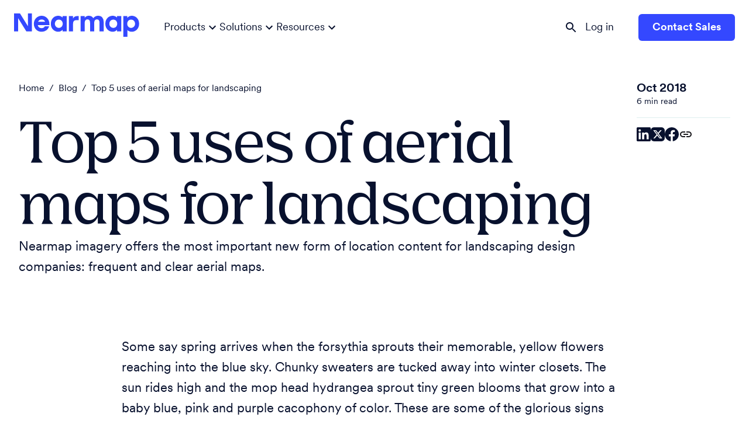

--- FILE ---
content_type: text/html; charset=utf-8
request_url: https://www.nearmap.com/nz/blog/top-5-uses-of-aerial-maps-for-landscaping
body_size: 46098
content:
<!DOCTYPE html><html lang="en" style="scroll-padding-top:118px" class="__variable_63f90a __variable_9c432f __variable_c7eff3"><head><meta charSet="utf-8"/><meta name="viewport" content="width=device-width, initial-scale=1, minimum-scale=1, maximum-scale=1, user-scalable=no"/><link rel="preload" as="image" imageSrcSet="https://a-us.storyblok.com/f/1018982/be153ad593/aerial-landscape-saratoga-ca-2019-03-17.jpg/m/fit-in/16x0/filters:quality(75) 16w, https://a-us.storyblok.com/f/1018982/be153ad593/aerial-landscape-saratoga-ca-2019-03-17.jpg/m/fit-in/32x0/filters:quality(75) 32w, https://a-us.storyblok.com/f/1018982/be153ad593/aerial-landscape-saratoga-ca-2019-03-17.jpg/m/fit-in/48x0/filters:quality(75) 48w, https://a-us.storyblok.com/f/1018982/be153ad593/aerial-landscape-saratoga-ca-2019-03-17.jpg/m/fit-in/64x0/filters:quality(75) 64w, https://a-us.storyblok.com/f/1018982/be153ad593/aerial-landscape-saratoga-ca-2019-03-17.jpg/m/fit-in/96x0/filters:quality(75) 96w, https://a-us.storyblok.com/f/1018982/be153ad593/aerial-landscape-saratoga-ca-2019-03-17.jpg/m/fit-in/128x0/filters:quality(75) 128w, https://a-us.storyblok.com/f/1018982/be153ad593/aerial-landscape-saratoga-ca-2019-03-17.jpg/m/fit-in/256x0/filters:quality(75) 256w, https://a-us.storyblok.com/f/1018982/be153ad593/aerial-landscape-saratoga-ca-2019-03-17.jpg/m/fit-in/320x0/filters:quality(75) 320w, https://a-us.storyblok.com/f/1018982/be153ad593/aerial-landscape-saratoga-ca-2019-03-17.jpg/m/fit-in/384x0/filters:quality(75) 384w, https://a-us.storyblok.com/f/1018982/be153ad593/aerial-landscape-saratoga-ca-2019-03-17.jpg/m/fit-in/640x0/filters:quality(75) 640w, https://a-us.storyblok.com/f/1018982/be153ad593/aerial-landscape-saratoga-ca-2019-03-17.jpg/m/fit-in/768x0/filters:quality(75) 768w, https://a-us.storyblok.com/f/1018982/be153ad593/aerial-landscape-saratoga-ca-2019-03-17.jpg/m/fit-in/1024x0/filters:quality(75) 1024w, https://a-us.storyblok.com/f/1018982/be153ad593/aerial-landscape-saratoga-ca-2019-03-17.jpg/m/fit-in/1280x0/filters:quality(75) 1280w, https://a-us.storyblok.com/f/1018982/be153ad593/aerial-landscape-saratoga-ca-2019-03-17.jpg/m/fit-in/1440x0/filters:quality(75) 1440w, https://a-us.storyblok.com/f/1018982/be153ad593/aerial-landscape-saratoga-ca-2019-03-17.jpg/m/fit-in/1920x0/filters:quality(75) 1920w" imageSizes="100%" fetchPriority="high"/><link rel="preload" as="image" imageSrcSet="https://a-us.storyblok.com/f/1018982/21c871e378/aerial-suburban-water-property-whangaparaoa-auckland-2019-03-02.jpg/m/fit-in/16x0/filters:quality(75) 16w, https://a-us.storyblok.com/f/1018982/21c871e378/aerial-suburban-water-property-whangaparaoa-auckland-2019-03-02.jpg/m/fit-in/32x0/filters:quality(75) 32w, https://a-us.storyblok.com/f/1018982/21c871e378/aerial-suburban-water-property-whangaparaoa-auckland-2019-03-02.jpg/m/fit-in/48x0/filters:quality(75) 48w, https://a-us.storyblok.com/f/1018982/21c871e378/aerial-suburban-water-property-whangaparaoa-auckland-2019-03-02.jpg/m/fit-in/64x0/filters:quality(75) 64w, https://a-us.storyblok.com/f/1018982/21c871e378/aerial-suburban-water-property-whangaparaoa-auckland-2019-03-02.jpg/m/fit-in/96x0/filters:quality(75) 96w, https://a-us.storyblok.com/f/1018982/21c871e378/aerial-suburban-water-property-whangaparaoa-auckland-2019-03-02.jpg/m/fit-in/128x0/filters:quality(75) 128w, https://a-us.storyblok.com/f/1018982/21c871e378/aerial-suburban-water-property-whangaparaoa-auckland-2019-03-02.jpg/m/fit-in/256x0/filters:quality(75) 256w, https://a-us.storyblok.com/f/1018982/21c871e378/aerial-suburban-water-property-whangaparaoa-auckland-2019-03-02.jpg/m/fit-in/320x0/filters:quality(75) 320w, https://a-us.storyblok.com/f/1018982/21c871e378/aerial-suburban-water-property-whangaparaoa-auckland-2019-03-02.jpg/m/fit-in/384x0/filters:quality(75) 384w, https://a-us.storyblok.com/f/1018982/21c871e378/aerial-suburban-water-property-whangaparaoa-auckland-2019-03-02.jpg/m/fit-in/640x0/filters:quality(75) 640w, https://a-us.storyblok.com/f/1018982/21c871e378/aerial-suburban-water-property-whangaparaoa-auckland-2019-03-02.jpg/m/fit-in/768x0/filters:quality(75) 768w, https://a-us.storyblok.com/f/1018982/21c871e378/aerial-suburban-water-property-whangaparaoa-auckland-2019-03-02.jpg/m/fit-in/1024x0/filters:quality(75) 1024w, https://a-us.storyblok.com/f/1018982/21c871e378/aerial-suburban-water-property-whangaparaoa-auckland-2019-03-02.jpg/m/fit-in/1280x0/filters:quality(75) 1280w, https://a-us.storyblok.com/f/1018982/21c871e378/aerial-suburban-water-property-whangaparaoa-auckland-2019-03-02.jpg/m/fit-in/1440x0/filters:quality(75) 1440w, https://a-us.storyblok.com/f/1018982/21c871e378/aerial-suburban-water-property-whangaparaoa-auckland-2019-03-02.jpg/m/fit-in/1920x0/filters:quality(75) 1920w" imageSizes="100%" fetchPriority="high"/><link rel="preload" as="image" imageSrcSet="https://a-us.storyblok.com/f/1018982/c61627b9e9/aerial-blog-marietta-pa-mar2018-landscaping.jpg/m/fit-in/16x0/filters:quality(75) 16w, https://a-us.storyblok.com/f/1018982/c61627b9e9/aerial-blog-marietta-pa-mar2018-landscaping.jpg/m/fit-in/32x0/filters:quality(75) 32w, https://a-us.storyblok.com/f/1018982/c61627b9e9/aerial-blog-marietta-pa-mar2018-landscaping.jpg/m/fit-in/48x0/filters:quality(75) 48w, https://a-us.storyblok.com/f/1018982/c61627b9e9/aerial-blog-marietta-pa-mar2018-landscaping.jpg/m/fit-in/64x0/filters:quality(75) 64w, https://a-us.storyblok.com/f/1018982/c61627b9e9/aerial-blog-marietta-pa-mar2018-landscaping.jpg/m/fit-in/96x0/filters:quality(75) 96w, https://a-us.storyblok.com/f/1018982/c61627b9e9/aerial-blog-marietta-pa-mar2018-landscaping.jpg/m/fit-in/128x0/filters:quality(75) 128w, https://a-us.storyblok.com/f/1018982/c61627b9e9/aerial-blog-marietta-pa-mar2018-landscaping.jpg/m/fit-in/256x0/filters:quality(75) 256w, https://a-us.storyblok.com/f/1018982/c61627b9e9/aerial-blog-marietta-pa-mar2018-landscaping.jpg/m/fit-in/320x0/filters:quality(75) 320w, https://a-us.storyblok.com/f/1018982/c61627b9e9/aerial-blog-marietta-pa-mar2018-landscaping.jpg/m/fit-in/384x0/filters:quality(75) 384w, https://a-us.storyblok.com/f/1018982/c61627b9e9/aerial-blog-marietta-pa-mar2018-landscaping.jpg/m/fit-in/640x0/filters:quality(75) 640w, https://a-us.storyblok.com/f/1018982/c61627b9e9/aerial-blog-marietta-pa-mar2018-landscaping.jpg/m/fit-in/768x0/filters:quality(75) 768w, https://a-us.storyblok.com/f/1018982/c61627b9e9/aerial-blog-marietta-pa-mar2018-landscaping.jpg/m/fit-in/1024x0/filters:quality(75) 1024w, https://a-us.storyblok.com/f/1018982/c61627b9e9/aerial-blog-marietta-pa-mar2018-landscaping.jpg/m/fit-in/1280x0/filters:quality(75) 1280w, https://a-us.storyblok.com/f/1018982/c61627b9e9/aerial-blog-marietta-pa-mar2018-landscaping.jpg/m/fit-in/1440x0/filters:quality(75) 1440w, https://a-us.storyblok.com/f/1018982/c61627b9e9/aerial-blog-marietta-pa-mar2018-landscaping.jpg/m/fit-in/1920x0/filters:quality(75) 1920w" imageSizes="100%" fetchPriority="high"/><link rel="preload" as="image" imageSrcSet="https://a-us.storyblok.com/f/1018982/893fd9c454/aerial-blog-yard-measurements-marietta-pa-mar2018-landscaping.jpg/m/fit-in/16x0/filters:quality(75) 16w, https://a-us.storyblok.com/f/1018982/893fd9c454/aerial-blog-yard-measurements-marietta-pa-mar2018-landscaping.jpg/m/fit-in/32x0/filters:quality(75) 32w, https://a-us.storyblok.com/f/1018982/893fd9c454/aerial-blog-yard-measurements-marietta-pa-mar2018-landscaping.jpg/m/fit-in/48x0/filters:quality(75) 48w, https://a-us.storyblok.com/f/1018982/893fd9c454/aerial-blog-yard-measurements-marietta-pa-mar2018-landscaping.jpg/m/fit-in/64x0/filters:quality(75) 64w, https://a-us.storyblok.com/f/1018982/893fd9c454/aerial-blog-yard-measurements-marietta-pa-mar2018-landscaping.jpg/m/fit-in/96x0/filters:quality(75) 96w, https://a-us.storyblok.com/f/1018982/893fd9c454/aerial-blog-yard-measurements-marietta-pa-mar2018-landscaping.jpg/m/fit-in/128x0/filters:quality(75) 128w, https://a-us.storyblok.com/f/1018982/893fd9c454/aerial-blog-yard-measurements-marietta-pa-mar2018-landscaping.jpg/m/fit-in/256x0/filters:quality(75) 256w, https://a-us.storyblok.com/f/1018982/893fd9c454/aerial-blog-yard-measurements-marietta-pa-mar2018-landscaping.jpg/m/fit-in/320x0/filters:quality(75) 320w, https://a-us.storyblok.com/f/1018982/893fd9c454/aerial-blog-yard-measurements-marietta-pa-mar2018-landscaping.jpg/m/fit-in/384x0/filters:quality(75) 384w, https://a-us.storyblok.com/f/1018982/893fd9c454/aerial-blog-yard-measurements-marietta-pa-mar2018-landscaping.jpg/m/fit-in/640x0/filters:quality(75) 640w, https://a-us.storyblok.com/f/1018982/893fd9c454/aerial-blog-yard-measurements-marietta-pa-mar2018-landscaping.jpg/m/fit-in/768x0/filters:quality(75) 768w, https://a-us.storyblok.com/f/1018982/893fd9c454/aerial-blog-yard-measurements-marietta-pa-mar2018-landscaping.jpg/m/fit-in/1024x0/filters:quality(75) 1024w, https://a-us.storyblok.com/f/1018982/893fd9c454/aerial-blog-yard-measurements-marietta-pa-mar2018-landscaping.jpg/m/fit-in/1280x0/filters:quality(75) 1280w, https://a-us.storyblok.com/f/1018982/893fd9c454/aerial-blog-yard-measurements-marietta-pa-mar2018-landscaping.jpg/m/fit-in/1440x0/filters:quality(75) 1440w, https://a-us.storyblok.com/f/1018982/893fd9c454/aerial-blog-yard-measurements-marietta-pa-mar2018-landscaping.jpg/m/fit-in/1920x0/filters:quality(75) 1920w" imageSizes="100%" fetchPriority="high"/><link rel="preload" as="image" imageSrcSet="https://a-us.storyblok.com/f/1018982/1f097d51d5/aerial-landscaping-eureka-nz-2018-02-25.png/m/fit-in/16x0/filters:quality(75) 16w, https://a-us.storyblok.com/f/1018982/1f097d51d5/aerial-landscaping-eureka-nz-2018-02-25.png/m/fit-in/32x0/filters:quality(75) 32w, https://a-us.storyblok.com/f/1018982/1f097d51d5/aerial-landscaping-eureka-nz-2018-02-25.png/m/fit-in/48x0/filters:quality(75) 48w, https://a-us.storyblok.com/f/1018982/1f097d51d5/aerial-landscaping-eureka-nz-2018-02-25.png/m/fit-in/64x0/filters:quality(75) 64w, https://a-us.storyblok.com/f/1018982/1f097d51d5/aerial-landscaping-eureka-nz-2018-02-25.png/m/fit-in/96x0/filters:quality(75) 96w, https://a-us.storyblok.com/f/1018982/1f097d51d5/aerial-landscaping-eureka-nz-2018-02-25.png/m/fit-in/128x0/filters:quality(75) 128w, https://a-us.storyblok.com/f/1018982/1f097d51d5/aerial-landscaping-eureka-nz-2018-02-25.png/m/fit-in/256x0/filters:quality(75) 256w, https://a-us.storyblok.com/f/1018982/1f097d51d5/aerial-landscaping-eureka-nz-2018-02-25.png/m/fit-in/320x0/filters:quality(75) 320w, https://a-us.storyblok.com/f/1018982/1f097d51d5/aerial-landscaping-eureka-nz-2018-02-25.png/m/fit-in/384x0/filters:quality(75) 384w, https://a-us.storyblok.com/f/1018982/1f097d51d5/aerial-landscaping-eureka-nz-2018-02-25.png/m/fit-in/640x0/filters:quality(75) 640w, https://a-us.storyblok.com/f/1018982/1f097d51d5/aerial-landscaping-eureka-nz-2018-02-25.png/m/fit-in/768x0/filters:quality(75) 768w, https://a-us.storyblok.com/f/1018982/1f097d51d5/aerial-landscaping-eureka-nz-2018-02-25.png/m/fit-in/1024x0/filters:quality(75) 1024w, https://a-us.storyblok.com/f/1018982/1f097d51d5/aerial-landscaping-eureka-nz-2018-02-25.png/m/fit-in/1280x0/filters:quality(75) 1280w, https://a-us.storyblok.com/f/1018982/1f097d51d5/aerial-landscaping-eureka-nz-2018-02-25.png/m/fit-in/1440x0/filters:quality(75) 1440w, https://a-us.storyblok.com/f/1018982/1f097d51d5/aerial-landscaping-eureka-nz-2018-02-25.png/m/fit-in/1920x0/filters:quality(75) 1920w" imageSizes="100%" fetchPriority="high"/><link rel="stylesheet" href="https://www.nearmap.com/static/_next/static/css/2becb190885e3cb0.css" data-precedence="next"/><link rel="preload" as="script" fetchPriority="low" href="https://www.nearmap.com/static/_next/static/chunks/webpack-bc6e8508030eafec.js"/><script src="https://www.nearmap.com/static/_next/static/css/2becb190885e3cb0.css" async=""></script><script src="https://www.nearmap.com/static/_next/static/chunks/vendors-8cc8710b789b15f4.js" async=""></script><script src="https://www.nearmap.com/static/_next/static/chunks/main-app-d41812b89fcd58ed.js" async=""></script><script src="https://www.nearmap.com/static/_next/static/chunks/mui-c3799de638a22594.js" async=""></script><script src="https://www.nearmap.com/static/_next/static/chunks/emotion-c03cad0fdb5a09ce.js" async=""></script><script src="https://www.nearmap.com/static/_next/static/chunks/commons-e49c13479d20306d.js" async=""></script><script src="https://www.nearmap.com/static/_next/static/chunks/app/layout-fb5bcf29a45afa18.js" async=""></script><script src="https://www.nearmap.com/static/_next/static/chunks/react-366fcd0010843651.js" async=""></script><script src="https://www.nearmap.com/static/_next/static/chunks/app/error-8004ebeca201f046.js" async=""></script><script src="https://www.nearmap.com/static/_next/static/chunks/storyblok-666b079f27e362fc.js" async=""></script><script src="https://www.nearmap.com/static/_next/static/chunks/framer-motion-16c71999b7ffa47e.js" async=""></script><script src="https://www.nearmap.com/static/_next/static/chunks/app/%5B%5B...slug%5D%5D/page-a0883b880119e8c5.js" async=""></script><link rel="preload" href="https://www.googletagmanager.com/gtm.js?id=GTM-KX94FBDJ" as="script"/><link rel="icon" href="https://www.nearmap.com/static/resources/favicon.ico" sizes="48x48"/><link rel="icon" href="https://www.nearmap.com/static/_next/static/media/favicon-128x128.df54fc41.png" sizes="128x128"/><link rel="apple-touch-icon" href="https://www.nearmap.com/static/_next/static/media/favicon-180x180.022bbaee.png" sizes="180x180"/><link rel="icon" href="https://www.nearmap.com/static/_next/static/media/favicon-192x192.33cd8e11.png" sizes="192x192"/><title>Top 5 uses of aerial maps for landscaping | Nearmap NZ</title><meta name="description" content="Nearmap imagery offers the most important new form of location content for landscaping design companies: frequent and clear aerial maps."/><meta name="page_type" content="blog"/><meta name="publish_date" content="2018-10-17 00:00"/><meta name="first_published" content="2024-03-13T03:45:18.020Z"/><link rel="canonical" href="https://www.nearmap.com/nz/blog/top-5-uses-of-aerial-maps-for-landscaping"/><link rel="alternate" hrefLang="en-us" href="https://www.nearmap.com/blog/top-5-uses-of-aerial-maps-for-landscaping"/><link rel="alternate" hrefLang="en-au" href="https://www.nearmap.com/au/blog/top-5-uses-of-aerial-maps-for-landscaping"/><link rel="alternate" hrefLang="en-nz" href="https://www.nearmap.com/nz/blog/top-5-uses-of-aerial-maps-for-landscaping"/><link rel="alternate" hrefLang="x-default" href="https://www.nearmap.com/blog/top-5-uses-of-aerial-maps-for-landscaping"/><meta property="og:title" content="Top 5 uses of aerial maps for landscaping | Nearmap NZ"/><meta property="og:description" content="Nearmap imagery offers the most important new form of location content for landscaping design companies: frequent and clear aerial maps."/><meta property="og:locale" content="en_nz"/><meta property="og:image" content="https://a-us.storyblok.com/f/1018982/be153ad593/aerial-landscape-saratoga-ca-2019-03-17.jpg"/><meta name="twitter:card" content="summary_large_image"/><meta name="twitter:title" content="Top 5 uses of aerial maps for landscaping | Nearmap NZ"/><meta name="twitter:description" content="Nearmap imagery offers the most important new form of location content for landscaping design companies: frequent and clear aerial maps."/><meta name="twitter:image" content="https://a-us.storyblok.com/f/1018982/be153ad593/aerial-landscape-saratoga-ca-2019-03-17.jpg"/><meta name="next-size-adjust"/><script src="https://www.nearmap.com/static/_next/static/chunks/polyfills-42372ed130431b0a.js" noModule=""></script><style data-emotion="c-global 18w5300">html{-webkit-font-smoothing:antialiased;-moz-osx-font-smoothing:grayscale;box-sizing:border-box;-webkit-text-size-adjust:100%;}*,*::before,*::after{box-sizing:inherit;}strong,b{font-weight:700;}body{margin:0;color:#08112E;font-family:'__NearmapCircularRegular_63f90a','__NearmapCircularRegular_Fallback_63f90a',Arial,sans-serif;font-weight:400;font-size:18px;line-height:150%;background-color:#fff;}@media (max-width:768px){body{font-size:16px;}}@media (max-width:600px){body{font-size:16px;}}@media print{body{background-color:#FFFFFF;}}body::backdrop{background-color:#fff;}html{scroll-behavior:smooth;}</style><style data-emotion="c-global animation-c7515d">@-webkit-keyframes animation-c7515d{0%{opacity:1;}50%{opacity:0.4;}100%{opacity:1;}}@keyframes animation-c7515d{0%{opacity:1;}50%{opacity:0.4;}100%{opacity:1;}}</style><style data-emotion="c 0 19zz74t 12r48ky 1d6wxr6 hhf2tb 1y3d16 c4sutr hboir5 8atqhb bqpxk7 mfiw30 3uo3rd 1yksw1n 3k8jfi wt3t0p 8w6lx9 6dyejf 18em91p 7garfd 12t5z6 1drdn5n i0b7yg vrme7i 1bstkhs eiu2oa 1jfp03j 67flzf 15i808f 16evdv5 1lgt0wv 1aos7l3 10y6lxn 103lqe 1gfvebc lwcqmq 1h9xfqm y5ca2m nhb8h9 1cdwnsk 1kkz3ck 3mf706 1m257bc wnn11a ved20t 11whq5v pd2ap3 6dj8hw u5335n 1quozxa 1t9lonp 195mfss 5h3wsi 759u60 1e2dcm1 okvapm fnzrrg 1bmthhg 1a67488 15az3ir 1nfpg6k zn65xz 14lsada 1uyt451 kbw1pu zuaw6n 4kvujv 1u16z32 w7k88s 1jd5f8s 47ctt3 hxhtsz 1iby7rp cx2pd8 1ceczu0 1eulkv8 1u5jy5n ceqhbm 17fgg5z 1ke99o6 h4e4no 1ho4gp1 1p38jq6 1b8uwrn 1ae3km4 1qfnyki fde7ff 1n26kv1">.c-19zz74t{max-width:1440px;width:100%;margin:0px auto;padding:0px 24px;}@media (max-width:899.95px){.c-19zz74t{padding:0px 20px;}}.c-12r48ky{width:100vw;margin-left:calc(50% - 50vw);height:94px;}.c-1d6wxr6{display:-webkit-box;display:-webkit-flex;display:-ms-flexbox;display:flex;-webkit-flex-direction:row;-ms-flex-direction:row;flex-direction:row;-webkit-box-pack:center;-ms-flex-pack:center;-webkit-justify-content:center;justify-content:center;box-shadow:none;z-index:1201;background:#FFFFFF;-webkit-transition:background 0.15s ease-in-out;transition:background 0.15s ease-in-out;-webkit-background-position:center 0px;background-position:center 0px;}.c-hhf2tb{display:-webkit-box;display:-webkit-flex;display:-ms-flexbox;display:flex;-webkit-flex-direction:column;-ms-flex-direction:column;flex-direction:column;width:100%;box-sizing:border-box;-webkit-flex-shrink:0;-ms-flex-negative:0;flex-shrink:0;position:absolute;z-index:1100;top:0;left:auto;right:0;background-color:#3448FF;color:#fff;display:-webkit-box;display:-webkit-flex;display:-ms-flexbox;display:flex;-webkit-flex-direction:row;-ms-flex-direction:row;flex-direction:row;-webkit-box-pack:center;-ms-flex-pack:center;-webkit-justify-content:center;justify-content:center;box-shadow:none;z-index:1201;background:#FFFFFF;-webkit-transition:background 0.15s ease-in-out;transition:background 0.15s ease-in-out;-webkit-background-position:center 0px;background-position:center 0px;}.c-1y3d16{background-color:#FFFFFF;color:rgba(0, 0, 0, 0.87);-webkit-transition:box-shadow 300ms cubic-bezier(0.4, 0, 0.2, 1) 0ms;transition:box-shadow 300ms cubic-bezier(0.4, 0, 0.2, 1) 0ms;box-shadow:0px 2px 4px -1px rgba(0,0,0,0.2),0px 4px 5px 0px rgba(0,0,0,0.14),0px 1px 10px 0px rgba(0,0,0,0.12);display:-webkit-box;display:-webkit-flex;display:-ms-flexbox;display:flex;-webkit-flex-direction:column;-ms-flex-direction:column;flex-direction:column;width:100%;box-sizing:border-box;-webkit-flex-shrink:0;-ms-flex-negative:0;flex-shrink:0;position:absolute;z-index:1100;top:0;left:auto;right:0;background-color:#3448FF;color:#fff;display:-webkit-box;display:-webkit-flex;display:-ms-flexbox;display:flex;-webkit-flex-direction:row;-ms-flex-direction:row;flex-direction:row;-webkit-box-pack:center;-ms-flex-pack:center;-webkit-justify-content:center;justify-content:center;box-shadow:none;z-index:1201;background:#FFFFFF;-webkit-transition:background 0.15s ease-in-out;transition:background 0.15s ease-in-out;-webkit-background-position:center 0px;background-position:center 0px;}.c-c4sutr{height:auto;overflow:visible;-webkit-transition:height 300ms cubic-bezier(0.4, 0, 0.2, 1) 0ms;transition:height 300ms cubic-bezier(0.4, 0, 0.2, 1) 0ms;}.c-hboir5{display:-webkit-box;display:-webkit-flex;display:-ms-flexbox;display:flex;width:100%;}.c-8atqhb{width:100%;}@media (max-width:899.95px){.c-bqpxk7{display:none;}}.c-mfiw30{position:relative;display:-webkit-box;display:-webkit-flex;display:-ms-flexbox;display:flex;-webkit-align-items:center;-webkit-box-align:center;-ms-flex-align:center;align-items:center;padding-left:16px;padding-right:16px;min-height:56px;max-width:1440px;width:100vw;padding:24px;height:94px!important;}@media (min-width:600px){.c-mfiw30{padding-left:24px;padding-right:24px;}}@media (min-width:0px){@media (orientation: landscape){.c-mfiw30{min-height:48px;}}}@media (min-width:600px){.c-mfiw30{min-height:64px;}}@media (max-width:999.95px){.c-mfiw30 #app-bar-logo{margin-top:-10px;transform-origin:left;width:190px;height:30px;-webkit-transform:scale(0.75);-moz-transform:scale(0.75);-ms-transform:scale(0.75);transform:scale(0.75);}}@media (max-width:899.95px){.c-mfiw30{display:-webkit-box;display:-webkit-flex;display:-ms-flexbox;display:flex;-webkit-flex-direction:row;-ms-flex-direction:row;flex-direction:row;-webkit-box-pack:justify;-webkit-justify-content:space-between;justify-content:space-between;width:100vw;padding:20px;}.c-mfiw30 a{transform-origin:left;width:160px;height:30px;-webkit-transform:scale(0.5);-moz-transform:scale(0.5);-ms-transform:scale(0.5);transform:scale(0.5);}}.c-3uo3rd{-webkit-text-decoration:none;text-decoration:none;color:#08112E;}.c-3uo3rd:hover{color:#08112E;cursor:pointer;}.c-1yksw1n{margin:0;font:inherit;color:#3448FF;-webkit-text-decoration:none;text-decoration:none;color:#08112E;}.c-1yksw1n:hover{color:#08112E;cursor:pointer;}.c-3k8jfi{display:-webkit-box;display:-webkit-flex;display:-ms-flexbox;display:flex;-webkit-flex-direction:row;-ms-flex-direction:row;flex-direction:row;gap:24px;-webkit-box-flex:1;-webkit-flex-grow:1;-ms-flex-positive:1;flex-grow:1;padding:0px 42px;}.c-3k8jfi button,.c-3k8jfi a{width:-webkit-fit-content;width:-moz-fit-content;width:fit-content;}@media (max-width:1154.95px){.c-3k8jfi{gap:10px;padding:0px 10px;}}@media (max-width:899.95px){.c-3k8jfi{-webkit-box-flex:unset;-webkit-flex-grow:unset;-ms-flex-positive:unset;flex-grow:unset;-webkit-flex-direction:column;-ms-flex-direction:column;flex-direction:column;padding:32px 20px;gap:24px;}.c-3k8jfi span:first-of-type{height:35px;font-size:22px;}.c-3k8jfi div a:first-of-type{font-size:22px;}}.c-wt3t0p{cursor:pointer;color:#08112E;display:-webkit-box;display:-webkit-flex;display:-ms-flexbox;display:flex;-webkit-align-items:center;-webkit-box-align:center;-ms-flex-align:center;align-items:center;gap:8px;white-space:nowrap;}.c-wt3t0p:hover{color:#08112E;}.c-8w6lx9{margin:0;font-family:'__NearmapCircularRegular_63f90a','__NearmapCircularRegular_Fallback_63f90a',Arial,sans-serif;font-weight:400;font-size:18px;line-height:150%;color:#08112E;cursor:pointer;color:#08112E;display:-webkit-box;display:-webkit-flex;display:-ms-flexbox;display:flex;-webkit-align-items:center;-webkit-box-align:center;-ms-flex-align:center;align-items:center;gap:8px;white-space:nowrap;}@media (max-width:768px){.c-8w6lx9{font-size:16px;}}@media (max-width:600px){.c-8w6lx9{font-size:16px;}}.c-8w6lx9:hover{color:#08112E;}.c-6dyejf{-webkit-user-select:none;-moz-user-select:none;-ms-user-select:none;user-select:none;width:1em;height:1em;display:inline-block;fill:currentColor;-webkit-flex-shrink:0;-ms-flex-negative:0;flex-shrink:0;-webkit-transition:fill 200ms cubic-bezier(0.4, 0, 0.2, 1) 0ms;transition:fill 200ms cubic-bezier(0.4, 0, 0.2, 1) 0ms;font-size:1.5rem;-webkit-transform:rotate(0deg);-moz-transform:rotate(0deg);-ms-transform:rotate(0deg);transform:rotate(0deg);-webkit-transition:-webkit-transform 0.2s ease;transition:transform 0.2s ease;}.c-18em91p{z-index:1200;background:rgba(8, 17, 46, 0.4);-webkit-backdrop-filter:blur(5px);backdrop-filter:blur(5px);}.c-7garfd{display:-webkit-box;display:-webkit-flex;display:-ms-flexbox;display:flex;-webkit-flex-direction:row;-ms-flex-direction:row;flex-direction:row;-webkit-align-items:center;-webkit-box-align:center;-ms-flex-align:center;align-items:center;gap:16px;padding:0px 42px 0px 0px;}@media (max-width:1154.95px){.c-7garfd{padding-right:10px;gap:10px;}.c-7garfd button{padding:8px;}}@media (max-width:919.95px){.c-7garfd{padding-right:6px;gap:6px;}.c-7garfd button{padding:4px;}}.c-12t5z6{text-align:center;-webkit-flex:0 0 auto;-ms-flex:0 0 auto;flex:0 0 auto;font-size:1.5rem;padding:8px;border-radius:50%;overflow:visible;color:rgba(0, 0, 0, 0.54);-webkit-transition:background-color 150ms cubic-bezier(0.4, 0, 0.2, 1) 0ms;transition:background-color 150ms cubic-bezier(0.4, 0, 0.2, 1) 0ms;margin-left:-12px;padding:12px;font-size:1.75rem;}.c-12t5z6:hover{background-color:rgba(0, 0, 0, 0.04);}@media (hover: none){.c-12t5z6:hover{background-color:transparent;}}.c-12t5z6.Mui-disabled{background-color:transparent;color:rgba(0, 0, 0, 0.26);}.c-1drdn5n{display:-webkit-inline-box;display:-webkit-inline-flex;display:-ms-inline-flexbox;display:inline-flex;-webkit-align-items:center;-webkit-box-align:center;-ms-flex-align:center;align-items:center;-webkit-box-pack:center;-ms-flex-pack:center;-webkit-justify-content:center;justify-content:center;position:relative;box-sizing:border-box;-webkit-tap-highlight-color:transparent;background-color:transparent;outline:0;border:0;margin:0;border-radius:0;padding:0;cursor:pointer;-webkit-user-select:none;-moz-user-select:none;-ms-user-select:none;user-select:none;vertical-align:middle;-moz-appearance:none;-webkit-appearance:none;-webkit-text-decoration:none;text-decoration:none;color:inherit;text-align:center;-webkit-flex:0 0 auto;-ms-flex:0 0 auto;flex:0 0 auto;font-size:1.5rem;padding:8px;border-radius:50%;overflow:visible;color:rgba(0, 0, 0, 0.54);-webkit-transition:background-color 150ms cubic-bezier(0.4, 0, 0.2, 1) 0ms;transition:background-color 150ms cubic-bezier(0.4, 0, 0.2, 1) 0ms;margin-left:-12px;padding:12px;font-size:1.75rem;}.c-1drdn5n::-moz-focus-inner{border-style:none;}.c-1drdn5n.Mui-disabled{pointer-events:none;cursor:default;}@media print{.c-1drdn5n{-webkit-print-color-adjust:exact;color-adjust:exact;}}.c-1drdn5n:hover{background-color:rgba(0, 0, 0, 0.04);}@media (hover: none){.c-1drdn5n:hover{background-color:transparent;}}.c-1drdn5n.Mui-disabled{background-color:transparent;color:rgba(0, 0, 0, 0.26);}.c-i0b7yg{-webkit-user-select:none;-moz-user-select:none;-ms-user-select:none;user-select:none;width:1em;height:1em;display:inline-block;fill:currentColor;-webkit-flex-shrink:0;-ms-flex-negative:0;flex-shrink:0;-webkit-transition:fill 200ms cubic-bezier(0.4, 0, 0.2, 1) 0ms;transition:fill 200ms cubic-bezier(0.4, 0, 0.2, 1) 0ms;font-size:1.5rem;color:#08112E;}@media (min-width:900px){.c-vrme7i{color:#08112E;-webkit-text-decoration:none;text-decoration:none;}}@media (max-width:899.95px){.c-vrme7i{font-size:22px;color:#08112E;cursor:pointer;display:-webkit-box;display:-webkit-flex;display:-ms-flexbox;display:flex;-webkit-align-items:center;-webkit-box-align:center;-ms-flex-align:center;align-items:center;gap:8px;}}.c-vrme7i:hover{cursor:pointer;color:#08112E;-webkit-text-decoration:underline;text-decoration:underline;}.c-1bstkhs{margin:0;font-family:'__NearmapCircularRegular_63f90a','__NearmapCircularRegular_Fallback_63f90a',Arial,sans-serif;font-weight:400;font-size:18px;line-height:150%;color:#08112E;}@media (max-width:768px){.c-1bstkhs{font-size:16px;}}@media (max-width:600px){.c-1bstkhs{font-size:16px;}}@media (min-width:900px){.c-1bstkhs{color:#08112E;-webkit-text-decoration:none;text-decoration:none;}}@media (max-width:899.95px){.c-1bstkhs{font-size:22px;color:#08112E;cursor:pointer;display:-webkit-box;display:-webkit-flex;display:-ms-flexbox;display:flex;-webkit-align-items:center;-webkit-box-align:center;-ms-flex-align:center;align-items:center;gap:8px;}}.c-1bstkhs:hover{cursor:pointer;color:#08112E;-webkit-text-decoration:underline;text-decoration:underline;}.c-eiu2oa{-webkit-transform:translateY(24px);-moz-transform:translateY(24px);-ms-transform:translateY(24px);transform:translateY(24px);}.c-1jfp03j{-webkit-transform:translateY(24px);-moz-transform:translateY(24px);-ms-transform:translateY(24px);transform:translateY(24px);}@media (min-width:900px){.c-67flzf{display:none;}}.c-15i808f{font-family:'__NearmapCircularBold_c7eff3','__NearmapCircularBold_Fallback_c7eff3';font-weight:700;font-size:18px;line-height:1.75;text-transform:uppercase;color:#08112E;min-width:64px;padding:6px 16px;border-radius:4px;-webkit-transition:background-color 250ms cubic-bezier(0.4, 0, 0.2, 1) 0ms,box-shadow 250ms cubic-bezier(0.4, 0, 0.2, 1) 0ms,border-color 250ms cubic-bezier(0.4, 0, 0.2, 1) 0ms,color 250ms cubic-bezier(0.4, 0, 0.2, 1) 0ms;transition:background-color 250ms cubic-bezier(0.4, 0, 0.2, 1) 0ms,box-shadow 250ms cubic-bezier(0.4, 0, 0.2, 1) 0ms,border-color 250ms cubic-bezier(0.4, 0, 0.2, 1) 0ms,color 250ms cubic-bezier(0.4, 0, 0.2, 1) 0ms;text-transform:none;min-width:176px;padding:16px 40px;border-radius:6px;display:-webkit-box;display:-webkit-flex;display:-ms-flexbox;display:flex;-webkit-box-pack:center;-ms-flex-pack:center;-webkit-justify-content:center;justify-content:center;-webkit-align-items:center;-webkit-box-align:center;-ms-flex-align:center;align-items:center;box-shadow:none;line-height:normal;letter-spacing:0;min-width:142px;font-size:inherit;padding:12px 24px;height:46px;color:#FFFFFF;background-color:#3448FF!important;font-size:inherit;padding:12px 24px;height:46px;text-align:center;}@media (max-width:600px){.c-15i808f{font-size:16px;}}.c-15i808f:hover{-webkit-text-decoration:none;text-decoration:none;background-color:rgba(0, 0, 0, 0.04);}@media (hover: none){.c-15i808f:hover{background-color:transparent;}}.c-15i808f.Mui-disabled{color:rgba(0, 0, 0, 0.26);}.c-15i808f .MuiButton-endIcon{margin-left:8px;margin-bottom:2px;}.c-15i808f .MuiButton-startIcon{margin-right:16px;}.c-15i808f svg path{fill:currentColor;}.c-15i808f:hover{background:url(https://www.nearmap.com/static/_next/static/media/button_hover.gif) no-repeat center center;background-repeat:no-repeat;-webkit-background-position:50% 0;background-position:50% 0;-webkit-background-size:cover;background-size:cover;}@media (max-width:1029.95px){.c-15i808f{padding:10px;}}.c-16evdv5{display:-webkit-inline-box;display:-webkit-inline-flex;display:-ms-inline-flexbox;display:inline-flex;-webkit-align-items:center;-webkit-box-align:center;-ms-flex-align:center;align-items:center;-webkit-box-pack:center;-ms-flex-pack:center;-webkit-justify-content:center;justify-content:center;position:relative;box-sizing:border-box;-webkit-tap-highlight-color:transparent;background-color:transparent;outline:0;border:0;margin:0;border-radius:0;padding:0;cursor:pointer;-webkit-user-select:none;-moz-user-select:none;-ms-user-select:none;user-select:none;vertical-align:middle;-moz-appearance:none;-webkit-appearance:none;-webkit-text-decoration:none;text-decoration:none;color:inherit;font-family:'__NearmapCircularBold_c7eff3','__NearmapCircularBold_Fallback_c7eff3';font-weight:700;font-size:18px;line-height:1.75;text-transform:uppercase;color:#08112E;min-width:64px;padding:6px 16px;border-radius:4px;-webkit-transition:background-color 250ms cubic-bezier(0.4, 0, 0.2, 1) 0ms,box-shadow 250ms cubic-bezier(0.4, 0, 0.2, 1) 0ms,border-color 250ms cubic-bezier(0.4, 0, 0.2, 1) 0ms,color 250ms cubic-bezier(0.4, 0, 0.2, 1) 0ms;transition:background-color 250ms cubic-bezier(0.4, 0, 0.2, 1) 0ms,box-shadow 250ms cubic-bezier(0.4, 0, 0.2, 1) 0ms,border-color 250ms cubic-bezier(0.4, 0, 0.2, 1) 0ms,color 250ms cubic-bezier(0.4, 0, 0.2, 1) 0ms;text-transform:none;min-width:176px;padding:16px 40px;border-radius:6px;display:-webkit-box;display:-webkit-flex;display:-ms-flexbox;display:flex;-webkit-box-pack:center;-ms-flex-pack:center;-webkit-justify-content:center;justify-content:center;-webkit-align-items:center;-webkit-box-align:center;-ms-flex-align:center;align-items:center;box-shadow:none;line-height:normal;letter-spacing:0;min-width:142px;font-size:inherit;padding:12px 24px;height:46px;color:#FFFFFF;background-color:#3448FF!important;font-size:inherit;padding:12px 24px;height:46px;text-align:center;}.c-16evdv5::-moz-focus-inner{border-style:none;}.c-16evdv5.Mui-disabled{pointer-events:none;cursor:default;}@media print{.c-16evdv5{-webkit-print-color-adjust:exact;color-adjust:exact;}}@media (max-width:600px){.c-16evdv5{font-size:16px;}}.c-16evdv5:hover{-webkit-text-decoration:none;text-decoration:none;background-color:rgba(0, 0, 0, 0.04);}@media (hover: none){.c-16evdv5:hover{background-color:transparent;}}.c-16evdv5.Mui-disabled{color:rgba(0, 0, 0, 0.26);}.c-16evdv5 .MuiButton-endIcon{margin-left:8px;margin-bottom:2px;}.c-16evdv5 .MuiButton-startIcon{margin-right:16px;}.c-16evdv5 svg path{fill:currentColor;}.c-16evdv5:hover{background:url(https://www.nearmap.com/static/_next/static/media/button_hover.gif) no-repeat center center;background-repeat:no-repeat;-webkit-background-position:50% 0;background-position:50% 0;-webkit-background-size:cover;background-size:cover;}@media (max-width:1029.95px){.c-16evdv5{padding:10px;}}.c-1lgt0wv svg path{fill:#08112E;}.c-1aos7l3{text-align:center;-webkit-flex:0 0 auto;-ms-flex:0 0 auto;flex:0 0 auto;font-size:1.5rem;padding:8px;border-radius:50%;overflow:visible;color:rgba(0, 0, 0, 0.54);-webkit-transition:background-color 150ms cubic-bezier(0.4, 0, 0.2, 1) 0ms;transition:background-color 150ms cubic-bezier(0.4, 0, 0.2, 1) 0ms;}.c-1aos7l3:hover{background-color:rgba(0, 0, 0, 0.04);}@media (hover: none){.c-1aos7l3:hover{background-color:transparent;}}.c-1aos7l3.Mui-disabled{background-color:transparent;color:rgba(0, 0, 0, 0.26);}.c-1aos7l3 svg path{fill:#08112E;}.c-10y6lxn{display:-webkit-inline-box;display:-webkit-inline-flex;display:-ms-inline-flexbox;display:inline-flex;-webkit-align-items:center;-webkit-box-align:center;-ms-flex-align:center;align-items:center;-webkit-box-pack:center;-ms-flex-pack:center;-webkit-justify-content:center;justify-content:center;position:relative;box-sizing:border-box;-webkit-tap-highlight-color:transparent;background-color:transparent;outline:0;border:0;margin:0;border-radius:0;padding:0;cursor:pointer;-webkit-user-select:none;-moz-user-select:none;-ms-user-select:none;user-select:none;vertical-align:middle;-moz-appearance:none;-webkit-appearance:none;-webkit-text-decoration:none;text-decoration:none;color:inherit;text-align:center;-webkit-flex:0 0 auto;-ms-flex:0 0 auto;flex:0 0 auto;font-size:1.5rem;padding:8px;border-radius:50%;overflow:visible;color:rgba(0, 0, 0, 0.54);-webkit-transition:background-color 150ms cubic-bezier(0.4, 0, 0.2, 1) 0ms;transition:background-color 150ms cubic-bezier(0.4, 0, 0.2, 1) 0ms;}.c-10y6lxn::-moz-focus-inner{border-style:none;}.c-10y6lxn.Mui-disabled{pointer-events:none;cursor:default;}@media print{.c-10y6lxn{-webkit-print-color-adjust:exact;color-adjust:exact;}}.c-10y6lxn:hover{background-color:rgba(0, 0, 0, 0.04);}@media (hover: none){.c-10y6lxn:hover{background-color:transparent;}}.c-10y6lxn.Mui-disabled{background-color:transparent;color:rgba(0, 0, 0, 0.26);}.c-10y6lxn svg path{fill:#08112E;}.c-103lqe{max-width:1440px;width:100%;margin:0px auto;padding:0px 24px;display:-webkit-box;display:-webkit-flex;display:-ms-flexbox;display:flex;-webkit-flex-direction:column;-ms-flex-direction:column;flex-direction:column;}@media (max-width:899.95px){.c-103lqe{padding:0px 20px;}}.c-1gfvebc{max-width:1216px;width:100%;margin:0px auto;margin-top:46px;margin-bottom:40px;}.c-1gfvebc h1,.c-1gfvebc span{word-wrap:normal;-moz-hyphens:none;-ms-hyphens:none;-webkit-hyphens:none;-webkit-hyphens:none;-moz-hyphens:none;-ms-hyphens:none;hyphens:none;}@media (max-width:899.95px){.c-1gfvebc{margin-top:128px;}}.c-lwcqmq{display:grid;grid-template-columns:minmax(0, 1040px) 160px;gap:16px;-webkit-box-pack:justify;-webkit-justify-content:space-between;justify-content:space-between;}@media (max-width:899.95px){.c-lwcqmq{display:-webkit-box;display:-webkit-flex;display:-ms-flexbox;display:flex;}}.c-1h9xfqm{font-size:16px;padding-bottom:16px;margin-bottom:8px;color:#08112E;}.c-y5ca2m{margin:0;font-family:'__NearmapCircularRegular_63f90a','__NearmapCircularRegular_Fallback_63f90a',Arial,sans-serif;font-weight:400;font-size:18px;line-height:150%;color:#08112E;color:rgba(0, 0, 0, 0.6);font-size:16px;padding-bottom:16px;margin-bottom:8px;color:#08112E;}@media (max-width:768px){.c-y5ca2m{font-size:16px;}}@media (max-width:600px){.c-y5ca2m{font-size:16px;}}.c-nhb8h9{display:-webkit-box;display:-webkit-flex;display:-ms-flexbox;display:flex;-webkit-box-flex-wrap:wrap;-webkit-flex-wrap:wrap;-ms-flex-wrap:wrap;flex-wrap:wrap;-webkit-align-items:center;-webkit-box-align:center;-ms-flex-align:center;align-items:center;padding:0;margin:0;list-style:none;}.c-1cdwnsk{-webkit-text-decoration:none;text-decoration:none;color:#08112E;}.c-1cdwnsk:hover{-webkit-text-decoration:underline;text-decoration:underline;}.c-1cdwnsk:hover{color:#08112E;cursor:pointer;}.c-1kkz3ck{margin:0;font:inherit;color:#3448FF;-webkit-text-decoration:none;text-decoration:none;color:#08112E;}.c-1kkz3ck:hover{-webkit-text-decoration:underline;text-decoration:underline;}.c-1kkz3ck:hover{color:#08112E;cursor:pointer;}.c-3mf706{display:-webkit-box;display:-webkit-flex;display:-ms-flexbox;display:flex;-webkit-user-select:none;-moz-user-select:none;-ms-user-select:none;user-select:none;margin-left:8px;margin-right:8px;}.c-1m257bc{-webkit-text-decoration:none;text-decoration:none;color:#08112E;}.c-1m257bc:hover{color:inherit;cursor:unset;-webkit-text-decoration:none;text-decoration:none;}.c-1m257bc:hover{color:#08112E;}.c-wnn11a{margin:0;font:inherit;color:#3448FF;-webkit-text-decoration:none;text-decoration:none;color:#08112E;}.c-wnn11a:hover{color:inherit;cursor:unset;-webkit-text-decoration:none;text-decoration:none;}.c-wnn11a:hover{color:#08112E;}.c-ved20t{margin:0;font-family:'__NibBold_9c432f','__NibBold_Fallback_9c432f';font-weight:600;font-size:96px;line-height:110%;color:#08112E;letter-spacing:-2.88px;margin-bottom:8px;}.c-ved20t gutterBottom{margin-bottom:8px;}@media (max-width:768px){.c-ved20t{font-size:80px;}}@media (max-width:600px){.c-ved20t{font-size:58px;letter-spacing:-1.5px;}}.c-11whq5v{margin:0;-webkit-flex-shrink:0;-ms-flex-negative:0;flex-shrink:0;border-width:0;border-style:solid;border-color:rgba(0, 0, 0, 0.12);border-bottom-width:thin;border-color:#DEEEEF;margin:16px 0px;}@media (max-width:899.95px){.c-pd2ap3{display:grid;grid-template-columns:repeat(2, 1fr);}.c-pd2ap3 .MuiIconButton-root{padding-top:0px;}}.c-6dj8hw{display:-webkit-box;display:-webkit-flex;display:-ms-flexbox;display:flex;-webkit-flex-direction:column;-ms-flex-direction:column;flex-direction:column;gap:8px;width:100%;}.c-6dj8hw h5{margin:0px;}.c-6dj8hw a:first-of-type{padding-left:0px;}.c-u5335n{margin:0;font-family:'__NearmapCircularBold_c7eff3','__NearmapCircularBold_Fallback_c7eff3';font-weight:700;font-size:20px;line-height:120%;color:#08112E;letter-spacing:-0.2px;}.c-u5335n gutterBottom{margin-bottom:16px;}@media (max-width:768px){.c-u5335n{font-size:18px;}}@media (max-width:600px){.c-u5335n{font-size:18px;letter-spacing:-0.18px;}}.c-1quozxa{margin:0;color:#08112E;font-size:14px;line-height:150%;letter-spacing:0.14px;min-height:21px;}.c-1t9lonp{display:-webkit-box;display:-webkit-flex;display:-ms-flexbox;display:flex;-webkit-flex-direction:row;-ms-flex-direction:row;flex-direction:row;-webkit-box-flex-wrap:wrap;-webkit-flex-wrap:wrap;-ms-flex-wrap:wrap;flex-wrap:wrap;-webkit-box-pack:initial;-ms-flex-pack:initial;-webkit-justify-content:initial;justify-content:initial;gap:15px;}@media (max-width:899.95px){.c-1t9lonp{-webkit-box-pack:end;-ms-flex-pack:end;-webkit-justify-content:end;justify-content:end;}}@media (max-width:374.95px){.c-1t9lonp{gap:8px;}}.c-195mfss{text-align:center;-webkit-flex:0 0 auto;-ms-flex:0 0 auto;flex:0 0 auto;font-size:1.5rem;padding:8px;border-radius:50%;overflow:visible;color:rgba(0, 0, 0, 0.54);-webkit-transition:background-color 150ms cubic-bezier(0.4, 0, 0.2, 1) 0ms;transition:background-color 150ms cubic-bezier(0.4, 0, 0.2, 1) 0ms;width:24px;height:24px;padding:0px;}.c-195mfss:hover{background-color:rgba(0, 0, 0, 0.04);}@media (hover: none){.c-195mfss:hover{background-color:transparent;}}.c-195mfss.Mui-disabled{background-color:transparent;color:rgba(0, 0, 0, 0.26);}.c-5h3wsi{display:-webkit-inline-box;display:-webkit-inline-flex;display:-ms-inline-flexbox;display:inline-flex;-webkit-align-items:center;-webkit-box-align:center;-ms-flex-align:center;align-items:center;-webkit-box-pack:center;-ms-flex-pack:center;-webkit-justify-content:center;justify-content:center;position:relative;box-sizing:border-box;-webkit-tap-highlight-color:transparent;background-color:transparent;outline:0;border:0;margin:0;border-radius:0;padding:0;cursor:pointer;-webkit-user-select:none;-moz-user-select:none;-ms-user-select:none;user-select:none;vertical-align:middle;-moz-appearance:none;-webkit-appearance:none;-webkit-text-decoration:none;text-decoration:none;color:inherit;text-align:center;-webkit-flex:0 0 auto;-ms-flex:0 0 auto;flex:0 0 auto;font-size:1.5rem;padding:8px;border-radius:50%;overflow:visible;color:rgba(0, 0, 0, 0.54);-webkit-transition:background-color 150ms cubic-bezier(0.4, 0, 0.2, 1) 0ms;transition:background-color 150ms cubic-bezier(0.4, 0, 0.2, 1) 0ms;width:24px;height:24px;padding:0px;}.c-5h3wsi::-moz-focus-inner{border-style:none;}.c-5h3wsi.Mui-disabled{pointer-events:none;cursor:default;}@media print{.c-5h3wsi{-webkit-print-color-adjust:exact;color-adjust:exact;}}.c-5h3wsi:hover{background-color:rgba(0, 0, 0, 0.04);}@media (hover: none){.c-5h3wsi:hover{background-color:transparent;}}.c-5h3wsi.Mui-disabled{background-color:transparent;color:rgba(0, 0, 0, 0.26);}.c-759u60{display:-webkit-box;display:-webkit-flex;display:-ms-flexbox;display:flex;-webkit-align-items:center;-webkit-box-align:center;-ms-flex-align:center;align-items:center;cursor:pointer;}.c-1e2dcm1{z-index:1500;pointer-events:none;}.c-okvapm{z-index:1500;pointer-events:none;}.c-fnzrrg{margin-bottom:22px;}.c-fnzrrg .MuiLink-root{color:#3448FF!important;-webkit-text-decoration:underline!important;text-decoration:underline!important;text-decoration-color:#3448FF!important;}.c-fnzrrg .MuiLink-root:hover{color:#3448FF!important;-webkit-text-decoration:none;text-decoration:none;}.c-1bmthhg{margin:0;color:#08112E;font-size:22px;line-height:160%;}@media (max-width:768px){.c-1bmthhg{font-size:18px;}}@media (max-width:600px){.c-1bmthhg{font-size:18px;}}.c-1a67488{margin-top:40px;}.c-1a67488 img{box-shadow:0px 4px 36px rgba(52, 72, 255, 0.25);border-radius:16px;}.c-15az3ir{position:relative;overflow:hidden;width:100%;aspect-ratio:1.88;display:-webkit-box;display:-webkit-flex;display:-ms-flexbox;display:flex;-webkit-box-pack:center;-ms-flex-pack:center;-webkit-justify-content:center;justify-content:center;}@media (max-width:899.95px){.c-15az3ir{max-width:100vw;}}.c-15az3ir img{object-fit:cover;object-position:center;}.c-1nfpg6k{max-width:1216px;max-height:684px;position:relative;overflow:hidden;width:100%;aspect-ratio:1.88;display:-webkit-box;display:-webkit-flex;display:-ms-flexbox;display:flex;-webkit-box-pack:center;-ms-flex-pack:center;-webkit-justify-content:center;justify-content:center;}@media (max-width:899.95px){.c-1nfpg6k{max-width:100vw;}}.c-1nfpg6k img{object-fit:cover;object-position:center;}.c-zn65xz{display:block;background-color:rgba(0, 0, 0, 0.11);height:1.2em;-webkit-animation:animation-c7515d 2s ease-in-out 0.5s infinite;animation:animation-c7515d 2s ease-in-out 0.5s infinite;position:absolute;border-radius:16px;height:100%;width:100%;}.c-14lsada{display:-webkit-box;display:-webkit-flex;display:-ms-flexbox;display:flex;max-width:1440px;width:100%;margin:0px auto;}.c-1uyt451{max-width:1440px;width:100%;margin:0px auto;display:-webkit-box;display:-webkit-flex;display:-ms-flexbox;display:flex;max-width:1440px;width:100%;margin:0px auto;}.c-kbw1pu{max-width:864px;width:100%;margin:0px auto;}.c-zuaw6n{-webkit-text-decoration:underline;text-decoration:underline;text-decoration-color:rgba(52, 72, 255, 0.4);color:#08112E;color:#08112E;text-decoration-color:#08112E;}.c-zuaw6n:hover{text-decoration-color:inherit;}.c-zuaw6n:hover{color:#08112E;cursor:pointer;}.c-4kvujv{margin:0;font:inherit;color:#3448FF;-webkit-text-decoration:underline;text-decoration:underline;text-decoration-color:rgba(52, 72, 255, 0.4);color:#08112E;color:#08112E;text-decoration-color:#08112E;}.c-4kvujv:hover{text-decoration-color:inherit;}.c-4kvujv:hover{color:#08112E;cursor:pointer;}.c-1u16z32{margin:0;font-family:'__NibBold_9c432f','__NibBold_Fallback_9c432f';font-weight:600;font-size:64px;line-height:110%;color:#08112E;letter-spacing:-1.92px;}.c-1u16z32 gutterBottom{margin-bottom:32px;}@media (max-width:768px){.c-1u16z32{font-size:56px;}}@media (max-width:600px){.c-1u16z32{font-size:36px;letter-spacing:-1.08px;}}.c-w7k88s{position:relative;padding:40px 0px;width:100vw;margin-left:calc(50% - 50vw);}.c-1jd5f8s{width:100vw;margin-left:calc(50% - 50vw);position:relative;padding:40px 0px;width:100vw;margin-left:calc(50% - 50vw);}.c-47ctt3{max-width:1440px;width:100%;margin:0px auto;padding:0px 24px;max-width:calc(undefined + 48px);}@media (max-width:899.95px){.c-47ctt3{padding:0px 20px;}}.c-hxhtsz{overflow:hidden;border-radius:16px;position:relative;}.c-1iby7rp{overflow:hidden;border-radius:16px;position:relative;}.c-cx2pd8{position:relative;overflow:hidden;width:100%;aspect-ratio:1.88;display:-webkit-box;display:-webkit-flex;display:-ms-flexbox;display:flex;-webkit-box-pack:center;-ms-flex-pack:center;-webkit-justify-content:center;justify-content:center;border-radius:16px;}@media (max-width:899.95px){.c-cx2pd8{max-width:100vw;}}.c-cx2pd8 img{object-fit:cover;object-position:center;}.c-1ceczu0{max-width:1392px;max-height:740;border-radius:16px;position:relative;overflow:hidden;width:100%;aspect-ratio:1.88;display:-webkit-box;display:-webkit-flex;display:-ms-flexbox;display:flex;-webkit-box-pack:center;-ms-flex-pack:center;-webkit-justify-content:center;justify-content:center;border-radius:16px;}@media (max-width:899.95px){.c-1ceczu0{max-width:100vw;}}.c-1ceczu0 img{object-fit:cover;object-position:center;}.c-1eulkv8{margin:0;font-family:'__NearmapCircularRegular_63f90a','__NearmapCircularRegular_Fallback_63f90a',Arial,sans-serif;font-weight:400;font-size:46px;line-height:120%;color:#08112E;letter-spacing:-1.38px;}.c-1eulkv8 gutterBottom{margin-bottom:24px;}@media (max-width:768px){.c-1eulkv8{font-size:40px;}}@media (max-width:600px){.c-1eulkv8{font-size:32px;letter-spacing:-0.96px;}}.c-1u5jy5n{max-width:1440px;width:100%;margin:0px auto;padding:0px 24px;margin-top:40px;padding:56px 4px;color:#08112E;}@media (max-width:899.95px){.c-1u5jy5n{padding:0px 20px;}}.c-ceqhbm{max-width:1216px;width:100%;margin:0px auto;}.c-17fgg5z{display:grid;padding-bottom:40px;margin-bottom:40px;gap:48px 16px;-webkit-box-pack:stretch;-ms-flex-pack:stretch;-webkit-justify-content:stretch;justify-content:stretch;grid-template-columns:repeat(auto-fit, minmax(150px, 1fr));}.c-1ke99o6 >*{margin-top:24px;}.c-h4e4no{white-space:normal;}.c-1ho4gp1{margin:0;font-family:'__NearmapCircularRegular_63f90a','__NearmapCircularRegular_Fallback_63f90a',Arial,sans-serif;font-weight:400;font-size:18px;line-height:150%;color:#08112E;color:#3448FF;-webkit-text-decoration:none;text-decoration:none;color:#08112E;}@media (max-width:768px){.c-1ho4gp1{font-size:16px;}}@media (max-width:600px){.c-1ho4gp1{font-size:16px;}}.c-1ho4gp1:hover{-webkit-text-decoration:underline;text-decoration:underline;}.c-1ho4gp1:hover{color:#08112E;cursor:pointer;}.c-1p38jq6{margin-bottom:40px;text-align:center;}.c-1p38jq6 >img{max-width:100%;height:auto;}@media (max-width:599.95px){.c-1p38jq6{margin-bottom:24px;}}.c-1b8uwrn{display:-webkit-box;display:-webkit-flex;display:-ms-flexbox;display:flex;-webkit-flex-direction:row;-ms-flex-direction:row;flex-direction:row;-webkit-box-flex-wrap:wrap;-webkit-flex-wrap:wrap;-ms-flex-wrap:wrap;flex-wrap:wrap;-webkit-box-pack:center;-ms-flex-pack:center;-webkit-justify-content:center;justify-content:center;gap:24px;margin-bottom:40px;}@media (max-width:599.95px){.c-1b8uwrn{margin-bottom:24px;}}.c-1ae3km4{text-align:center;-webkit-flex:0 0 auto;-ms-flex:0 0 auto;flex:0 0 auto;font-size:1.5rem;padding:8px;border-radius:50%;overflow:visible;color:rgba(0, 0, 0, 0.54);-webkit-transition:background-color 150ms cubic-bezier(0.4, 0, 0.2, 1) 0ms;transition:background-color 150ms cubic-bezier(0.4, 0, 0.2, 1) 0ms;padding:0;}.c-1ae3km4:hover{background-color:rgba(0, 0, 0, 0.04);}@media (hover: none){.c-1ae3km4:hover{background-color:transparent;}}.c-1ae3km4.Mui-disabled{background-color:transparent;color:rgba(0, 0, 0, 0.26);}.c-1ae3km4:hover{background-color:unset;}.c-1qfnyki{display:-webkit-inline-box;display:-webkit-inline-flex;display:-ms-inline-flexbox;display:inline-flex;-webkit-align-items:center;-webkit-box-align:center;-ms-flex-align:center;align-items:center;-webkit-box-pack:center;-ms-flex-pack:center;-webkit-justify-content:center;justify-content:center;position:relative;box-sizing:border-box;-webkit-tap-highlight-color:transparent;background-color:transparent;outline:0;border:0;margin:0;border-radius:0;padding:0;cursor:pointer;-webkit-user-select:none;-moz-user-select:none;-ms-user-select:none;user-select:none;vertical-align:middle;-moz-appearance:none;-webkit-appearance:none;-webkit-text-decoration:none;text-decoration:none;color:inherit;text-align:center;-webkit-flex:0 0 auto;-ms-flex:0 0 auto;flex:0 0 auto;font-size:1.5rem;padding:8px;border-radius:50%;overflow:visible;color:rgba(0, 0, 0, 0.54);-webkit-transition:background-color 150ms cubic-bezier(0.4, 0, 0.2, 1) 0ms;transition:background-color 150ms cubic-bezier(0.4, 0, 0.2, 1) 0ms;padding:0;}.c-1qfnyki::-moz-focus-inner{border-style:none;}.c-1qfnyki.Mui-disabled{pointer-events:none;cursor:default;}@media print{.c-1qfnyki{-webkit-print-color-adjust:exact;color-adjust:exact;}}.c-1qfnyki:hover{background-color:rgba(0, 0, 0, 0.04);}@media (hover: none){.c-1qfnyki:hover{background-color:transparent;}}.c-1qfnyki.Mui-disabled{background-color:transparent;color:rgba(0, 0, 0, 0.26);}.c-1qfnyki:hover{background-color:unset;}.c-fde7ff{border-top:1px solid #DEEEEF;padding-top:40px;text-align:center;}.c-1n26kv1{margin:0;color:#08112E;font-size:14px;line-height:150%;letter-spacing:0.14px;}</style></head><body style="overflow-x:hidden;margin:0"><div class="MuiBox-root c-0" id="promo-banner-portal"></div><script id="breadcrumb-metadata" type="application/ld+json">{"@context":"https://schema.org","@type":"BreadcrumbList","itemListElement":[{"@type":"ListItem","position":1,"name":"Home","item":"/nz"},{"@type":"ListItem","position":2,"name":"Blog","item":"/nz/blog"},{"@type":"ListItem","position":3,"name":"Top 5 uses of aerial maps for landscaping"}]}</script><script type="application/ld+json">{"@context":"https://schema.org","@type":"ImageObject","@id":"https://www.nearmap.com/nz/blog/top-5-uses-of-aerial-maps-for-landscaping#image-undefined","contentUrl":"https://a-us.storyblok.com/f/1018982/be153ad593/aerial-landscape-saratoga-ca-2019-03-17.jpg","url":"https://www.nearmap.com/nz/blog/top-5-uses-of-aerial-maps-for-landscaping","author":{"@type":"Organization","name":"Nearmap"},"encodingFormat":"image/jpeg","contentLocation":{"@type":"Place"},"datePublished":"2024-03-13T03:45:18.020Z"}</script><main class="MuiBox-root c-19zz74t" data-testid="global" id="global"><div class="MuiBox-root c-12r48ky" data-testid="app_bar" id="app_bar"><header class="MuiPaper-root MuiPaper-elevation MuiPaper-elevation4 MuiAppBar-root MuiAppBar-colorPrimary MuiAppBar-positionAbsolute c-1y3d16" id="app_bar_container" background="default"><div class="MuiCollapse-root MuiCollapse-vertical MuiCollapse-entered c-c4sutr" style="min-height:0px"><div class="MuiCollapse-wrapper MuiCollapse-vertical c-hboir5"><div class="MuiCollapse-wrapperInner MuiCollapse-vertical c-8atqhb"><div class="MuiBox-root c-bqpxk7"><div class="MuiToolbar-root MuiToolbar-gutters MuiToolbar-regular c-mfiw30"><a class="MuiTypography-root MuiTypography-inherit MuiLink-root MuiLink-underlineNone c-1yksw1n" href="/nz" id="app-bar-logo"><svg xmlns="http://www.w3.org/2000/svg" width="214" height="40" fill="none" viewBox="0 0 258 48"><path fill="#3448FF" d="M56.727 37.718c-2.431 0-4.64-.422-6.615-1.273-1.934-.885-3.61-2.076-5.004-3.559-1.403-1.484-2.473-3.222-3.212-5.202-.739-2.033-1.113-4.193-1.113-6.478s.415-4.427 1.236-6.419c.822-2.032 1.96-3.786 3.404-5.27a16.6 16.6 0 0 1 5.13-3.493c1.934-.885 4.016-1.332 6.24-1.332s4.432.447 6.366 1.332q2.966 1.268 5.07 3.558 2.168 2.29 3.338 5.34c.82 1.991 1.236 4.124 1.236 6.418v2.792H48.876c.456 1.864 1.337 3.365 2.655 4.512q2.041 1.655 5.253 1.654 2.598 0 4.142-1.013c1.029-.675 1.809-1.61 2.35-2.792h9.03c-1.236 3.517-3.155 6.266-5.753 8.257q-3.837 2.986-9.826 2.986v-.018000000000000002m.125-25.337c-1.733 0-3.236.447-4.514 1.332-1.236.844-2.208 1.966-2.903 3.364h14.591c-.582-1.569-1.503-2.732-2.78-3.492-1.278-.8-2.74-1.206-4.391-1.206zM90.745 37.717q-2.478 0-5.13-1.012c-1.734-.675-3.337-1.695-4.822-3.045q-2.166-2.034-3.586-5.146-1.36-3.115-1.361-7.304c0-2.792.456-5.23 1.361-7.303.906-2.076 2.083-3.787 3.527-5.146q2.168-2.098 4.822-3.045c1.818-.675 3.585-1.013 5.319-1.013 2.016 0 3.793.363 5.319 1.079 1.57.675 2.862 1.57 3.891 2.664V5.335h8.474V37.09h-8.474v-3.558c-1.028 1.232-2.35 2.244-3.96 3.045-1.569.76-3.362 1.147-5.378 1.147l-.01-.009zm1.667-8.003q1.733 0 3.155-.632a8 8 0 0 0 2.532-1.839 8.7 8.7 0 0 0 1.61-2.732 9.1 9.1 0 0 0 .623-3.365c0-1.179-.208-2.285-.623-3.307-.374-1.054-.906-1.966-1.61-2.732a7.3 7.3 0 0 0-2.532-1.78c-.947-.463-2-.7-3.155-.7s-2.306.21-3.337.632a8 8 0 0 0-2.598 1.779 8.05 8.05 0 0 0-1.733 2.733c-.415 1.012-.614 2.141-.614 3.364s.208 2.37.614 3.433a8.2 8.2 0 0 0 1.733 2.664 8.8 8.8 0 0 0 2.598 1.838q1.544.633 3.337.632v.012M113.014 5.33h8.407v5.203c.78-1.653 1.875-2.917 3.278-3.811 1.403-.929 3.154-1.4 5.253-1.4h3.403v8.441h-5.379q-3.399.001-4.947 1.966-1.544 1.91-1.544 6.35v14.988h-8.474V5.328zM137.164 5.33h8.408v3.365a10.3 10.3 0 0 1 3.526-2.917c1.403-.717 2.972-1.08 4.697-1.08 4.447 0 7.627 1.67 9.518 5.019a11.6 11.6 0 0 1 4.083-3.618c1.692-.928 3.544-1.4 5.561-1.4 3.959 0 6.904 1.147 8.838 3.433q2.904 3.429 2.906 9.589v19.374h-8.59V18.868q0-3.24-1.295-4.952-1.233-1.781-4.083-1.78c-1.611 0-2.947.617-4.017 1.84-1.029 1.188-1.544 3.11-1.544 5.777v17.34h-8.59V18.866q0-3.241-1.296-4.952-1.232-1.782-4.083-1.78c-1.61 0-2.947.616-4.016 1.839-1.029 1.188-1.545 3.111-1.545 5.778v17.34h-8.473V5.325h-.009zM202.994 37.717q-2.477 0-5.13-1.012c-1.733-.675-3.337-1.695-4.821-3.045q-2.166-2.034-3.586-5.146c-.903-2.076-1.362-4.512-1.362-7.304s.456-5.23 1.362-7.303c.905-2.076 2.082-3.787 3.526-5.146 1.444-1.4 3.045-2.413 4.822-3.045 1.809-.675 3.586-1.013 5.319-1.013 2.017 0 3.794.363 5.319 1.079 1.57.675 2.863 1.57 3.894 2.664V5.335h8.474V37.09h-8.474v-3.558c-1.029 1.232-2.349 2.244-3.96 3.045-1.569.76-3.362 1.147-5.378 1.147l-.009-.009zm1.668-8.003c1.154 0 2.208-.21 3.154-.632a8 8 0 0 0 2.532-1.839 8.7 8.7 0 0 0 1.61-2.732 9.1 9.1 0 0 0 .614-3.365c0-1.179-.208-2.285-.614-3.307-.374-1.054-.905-1.966-1.61-2.732a7.3 7.3 0 0 0-2.532-1.78c-.946-.463-2-.7-3.154-.7-1.155 0-2.309.21-3.337.632a8 8 0 0 0-2.598 1.779 8.1 8.1 0 0 0-1.734 2.733c-.415 1.012-.623 2.141-.623 3.364s.208 2.37.623 3.433a8.2 8.2 0 0 0 1.734 2.664 8.8 8.8 0 0 0 2.598 1.838q1.542.633 3.337.632v.012M36.917 0h-8.291v26.297L12.292 0H0v36.933h8.291V9.463l17.055 27.47h11.569V0zM256.3 13.91c-.906-2.076-2.083-3.787-3.527-5.147a12.7 12.7 0 0 0-4.822-3.045q-2.663-1.012-5.253-1.012-3.15 0-5.501 1.206c-1.526.8-2.781 1.823-3.768 3.045V5.34h-8.166V48h-.299 8.474V33.974c.987 1.189 2.29 2.117 3.891 2.792 1.61.632 3.444.954 5.502.954 1.651 0 3.337-.338 5.07-1.013 1.777-.675 3.378-1.695 4.822-3.045 1.444-1.357 2.614-3.07 3.526-5.146q1.42-3.114 1.419-7.303c0-2.792-.456-5.23-1.362-7.304h-.009zm-7.603 10.67a8.2 8.2 0 0 1-1.733 2.664 8.6 8.6 0 0 1-2.655 1.838q-1.481.633-3.212.632-1.73 0-3.211-.632a8.2 8.2 0 0 1-2.473-1.838 9.7 9.7 0 0 1-1.667-2.733 10 10 0 0 1-.557-3.364c0-1.18.183-2.286.557-3.308a8.7 8.7 0 0 1 1.667-2.732 7.5 7.5 0 0 1 2.473-1.78 7.5 7.5 0 0 1 3.211-.7q1.73 0 3.212.632a7.7 7.7 0 0 1 2.655 1.78c.739.759 1.32 1.669 1.733 2.732q.682 1.52.68 3.364c0 1.23-.224 2.37-.68 3.433v.011"></path></svg></a><div class="MuiBox-root c-3k8jfi"><div class="MuiBox-root c-0" data-testid="app_bar_menu" id="app_bar_menu"><p class="MuiTypography-root MuiTypography-body1 c-8w6lx9">Products<svg class="MuiSvgIcon-root MuiSvgIcon-fontSizeMedium c-6dyejf" focusable="false" aria-hidden="true" viewBox="0 0 24 24" data-testid="ExpandMoreIcon"><path d="M16.59 8.59 12 13.17 7.41 8.59 6 10l6 6 6-6z"></path></svg></p></div><div class="MuiBox-root c-0" data-testid="app_bar_menu" id="app_bar_menu"><p class="MuiTypography-root MuiTypography-body1 c-8w6lx9">Solutions<svg class="MuiSvgIcon-root MuiSvgIcon-fontSizeMedium c-6dyejf" focusable="false" aria-hidden="true" viewBox="0 0 24 24" data-testid="ExpandMoreIcon"><path d="M16.59 8.59 12 13.17 7.41 8.59 6 10l6 6 6-6z"></path></svg></p></div><div class="MuiBox-root c-0" data-testid="app_bar_menu" id="app_bar_menu"><p class="MuiTypography-root MuiTypography-body1 c-8w6lx9">Resources<svg class="MuiSvgIcon-root MuiSvgIcon-fontSizeMedium c-6dyejf" focusable="false" aria-hidden="true" viewBox="0 0 24 24" data-testid="ExpandMoreIcon"><path d="M16.59 8.59 12 13.17 7.41 8.59 6 10l6 6 6-6z"></path></svg></p></div></div><div class="MuiBox-root c-7garfd"><button class="MuiButtonBase-root MuiIconButton-root MuiIconButton-edgeStart MuiIconButton-sizeLarge c-1drdn5n" tabindex="0" type="button"><svg class="MuiSvgIcon-root MuiSvgIcon-fontSizeMedium c-i0b7yg" focusable="false" aria-hidden="true" viewBox="0 0 24 24" data-testid="SearchIcon"><path d="M15.5 14h-.79l-.28-.27C15.41 12.59 16 11.11 16 9.5 16 5.91 13.09 3 9.5 3S3 5.91 3 9.5 5.91 16 9.5 16c1.61 0 3.09-.59 4.23-1.57l.27.28v.79l5 4.99L20.49 19zm-6 0C7.01 14 5 11.99 5 9.5S7.01 5 9.5 5 14 7.01 14 9.5 11.99 14 9.5 14"></path></svg></button><div class="MuiBox-root c-0" data-testid="app_bar_dropdown_icon_links" id="app_bar_dropdown_icon_links"><div class="MuiBox-root c-bqpxk7"><div class="MuiBox-root c-0"><p class="MuiTypography-root MuiTypography-body1 c-1bstkhs" aria-haspopup="true">Log in</p></div></div><div class="MuiBox-root c-67flzf"><div class="MuiBox-root c-0"><p class="MuiTypography-root MuiTypography-body1 c-1bstkhs">Log in<svg class="MuiSvgIcon-root MuiSvgIcon-fontSizeMedium c-6dyejf" focusable="false" aria-hidden="true" viewBox="0 0 24 24" data-testid="ExpandMoreIcon"><path d="M16.59 8.59 12 13.17 7.41 8.59 6 10l6 6 6-6z"></path></svg></p></div></div></div></div><a class="MuiButtonBase-root MuiButton-root MuiButton-primary MuiButton-primaryPrimary MuiButton-sizeSmall MuiButton-primarySizeSmall MuiButton-root MuiButton-primary MuiButton-primaryPrimary MuiButton-sizeSmall MuiButton-primarySizeSmall c-16evdv5" tabindex="0" data-testid="button_link" id="button_link" href="/nz/contact-sales?track_ld=true">Contact Sales</a></div></div><div class="MuiBox-root c-67flzf"><div class="MuiToolbar-root MuiToolbar-gutters MuiToolbar-regular c-mfiw30"><a class="MuiTypography-root MuiTypography-inherit MuiLink-root MuiLink-underlineNone c-1yksw1n" href="/nz" id="app-bar-logo"><svg xmlns="http://www.w3.org/2000/svg" width="214" height="40" fill="none" viewBox="0 0 258 48"><path fill="#3448FF" d="M56.727 37.718c-2.431 0-4.64-.422-6.615-1.273-1.934-.885-3.61-2.076-5.004-3.559-1.403-1.484-2.473-3.222-3.212-5.202-.739-2.033-1.113-4.193-1.113-6.478s.415-4.427 1.236-6.419c.822-2.032 1.96-3.786 3.404-5.27a16.6 16.6 0 0 1 5.13-3.493c1.934-.885 4.016-1.332 6.24-1.332s4.432.447 6.366 1.332q2.966 1.268 5.07 3.558 2.168 2.29 3.338 5.34c.82 1.991 1.236 4.124 1.236 6.418v2.792H48.876c.456 1.864 1.337 3.365 2.655 4.512q2.041 1.655 5.253 1.654 2.598 0 4.142-1.013c1.029-.675 1.809-1.61 2.35-2.792h9.03c-1.236 3.517-3.155 6.266-5.753 8.257q-3.837 2.986-9.826 2.986v-.018000000000000002m.125-25.337c-1.733 0-3.236.447-4.514 1.332-1.236.844-2.208 1.966-2.903 3.364h14.591c-.582-1.569-1.503-2.732-2.78-3.492-1.278-.8-2.74-1.206-4.391-1.206zM90.745 37.717q-2.478 0-5.13-1.012c-1.734-.675-3.337-1.695-4.822-3.045q-2.166-2.034-3.586-5.146-1.36-3.115-1.361-7.304c0-2.792.456-5.23 1.361-7.303.906-2.076 2.083-3.787 3.527-5.146q2.168-2.098 4.822-3.045c1.818-.675 3.585-1.013 5.319-1.013 2.016 0 3.793.363 5.319 1.079 1.57.675 2.862 1.57 3.891 2.664V5.335h8.474V37.09h-8.474v-3.558c-1.028 1.232-2.35 2.244-3.96 3.045-1.569.76-3.362 1.147-5.378 1.147l-.01-.009zm1.667-8.003q1.733 0 3.155-.632a8 8 0 0 0 2.532-1.839 8.7 8.7 0 0 0 1.61-2.732 9.1 9.1 0 0 0 .623-3.365c0-1.179-.208-2.285-.623-3.307-.374-1.054-.906-1.966-1.61-2.732a7.3 7.3 0 0 0-2.532-1.78c-.947-.463-2-.7-3.155-.7s-2.306.21-3.337.632a8 8 0 0 0-2.598 1.779 8.05 8.05 0 0 0-1.733 2.733c-.415 1.012-.614 2.141-.614 3.364s.208 2.37.614 3.433a8.2 8.2 0 0 0 1.733 2.664 8.8 8.8 0 0 0 2.598 1.838q1.544.633 3.337.632v.012M113.014 5.33h8.407v5.203c.78-1.653 1.875-2.917 3.278-3.811 1.403-.929 3.154-1.4 5.253-1.4h3.403v8.441h-5.379q-3.399.001-4.947 1.966-1.544 1.91-1.544 6.35v14.988h-8.474V5.328zM137.164 5.33h8.408v3.365a10.3 10.3 0 0 1 3.526-2.917c1.403-.717 2.972-1.08 4.697-1.08 4.447 0 7.627 1.67 9.518 5.019a11.6 11.6 0 0 1 4.083-3.618c1.692-.928 3.544-1.4 5.561-1.4 3.959 0 6.904 1.147 8.838 3.433q2.904 3.429 2.906 9.589v19.374h-8.59V18.868q0-3.24-1.295-4.952-1.233-1.781-4.083-1.78c-1.611 0-2.947.617-4.017 1.84-1.029 1.188-1.544 3.11-1.544 5.777v17.34h-8.59V18.866q0-3.241-1.296-4.952-1.232-1.782-4.083-1.78c-1.61 0-2.947.616-4.016 1.839-1.029 1.188-1.545 3.111-1.545 5.778v17.34h-8.473V5.325h-.009zM202.994 37.717q-2.477 0-5.13-1.012c-1.733-.675-3.337-1.695-4.821-3.045q-2.166-2.034-3.586-5.146c-.903-2.076-1.362-4.512-1.362-7.304s.456-5.23 1.362-7.303c.905-2.076 2.082-3.787 3.526-5.146 1.444-1.4 3.045-2.413 4.822-3.045 1.809-.675 3.586-1.013 5.319-1.013 2.017 0 3.794.363 5.319 1.079 1.57.675 2.863 1.57 3.894 2.664V5.335h8.474V37.09h-8.474v-3.558c-1.029 1.232-2.349 2.244-3.96 3.045-1.569.76-3.362 1.147-5.378 1.147l-.009-.009zm1.668-8.003c1.154 0 2.208-.21 3.154-.632a8 8 0 0 0 2.532-1.839 8.7 8.7 0 0 0 1.61-2.732 9.1 9.1 0 0 0 .614-3.365c0-1.179-.208-2.285-.614-3.307-.374-1.054-.905-1.966-1.61-2.732a7.3 7.3 0 0 0-2.532-1.78c-.946-.463-2-.7-3.154-.7-1.155 0-2.309.21-3.337.632a8 8 0 0 0-2.598 1.779 8.1 8.1 0 0 0-1.734 2.733c-.415 1.012-.623 2.141-.623 3.364s.208 2.37.623 3.433a8.2 8.2 0 0 0 1.734 2.664 8.8 8.8 0 0 0 2.598 1.838q1.542.633 3.337.632v.012M36.917 0h-8.291v26.297L12.292 0H0v36.933h8.291V9.463l17.055 27.47h11.569V0zM256.3 13.91c-.906-2.076-2.083-3.787-3.527-5.147a12.7 12.7 0 0 0-4.822-3.045q-2.663-1.012-5.253-1.012-3.15 0-5.501 1.206c-1.526.8-2.781 1.823-3.768 3.045V5.34h-8.166V48h-.299 8.474V33.974c.987 1.189 2.29 2.117 3.891 2.792 1.61.632 3.444.954 5.502.954 1.651 0 3.337-.338 5.07-1.013 1.777-.675 3.378-1.695 4.822-3.045 1.444-1.357 2.614-3.07 3.526-5.146q1.42-3.114 1.419-7.303c0-2.792-.456-5.23-1.362-7.304h-.009zm-7.603 10.67a8.2 8.2 0 0 1-1.733 2.664 8.6 8.6 0 0 1-2.655 1.838q-1.481.633-3.212.632-1.73 0-3.211-.632a8.2 8.2 0 0 1-2.473-1.838 9.7 9.7 0 0 1-1.667-2.733 10 10 0 0 1-.557-3.364c0-1.18.183-2.286.557-3.308a8.7 8.7 0 0 1 1.667-2.732 7.5 7.5 0 0 1 2.473-1.78 7.5 7.5 0 0 1 3.211-.7q1.73 0 3.212.632a7.7 7.7 0 0 1 2.655 1.78c.739.759 1.32 1.669 1.733 2.732q.682 1.52.68 3.364c0 1.23-.224 2.37-.68 3.433v.011"></path></svg></a><button class="MuiButtonBase-root MuiIconButton-root MuiIconButton-sizeMedium c-10y6lxn" tabindex="0" type="button"><svg xmlns="http://www.w3.org/2000/svg" width="48" height="48" fill="none"><path fill="#08112E" fill-rule="evenodd" d="M40 18H8v-2h32zM40 32H8v-2h32z" clip-rule="evenodd"></path></svg></button></div></div></div></div></div></header></div></main><main class="MuiBox-root c-103lqe" data-testid="page" id="page_blok"><div class="MuiBox-root c-1gfvebc" data-testid="post_hero_section" id="post_hero_section"><div class="c-lwcqmq"><div class="MuiBox-root c-0"><nav class="MuiTypography-root MuiTypography-body1 MuiBreadcrumbs-root c-y5ca2m" aria-label="breadcrumb" data-testid="breadcrumbs" id="breadcrumbs"><ol class="MuiBreadcrumbs-ol c-nhb8h9"><li class="MuiBreadcrumbs-li"><a class="MuiTypography-root MuiTypography-inherit MuiLink-root MuiLink-underlineHover c-1kkz3ck" href="/nz">Home</a></li><li aria-hidden="true" class="MuiBreadcrumbs-separator c-3mf706">/</li><li class="MuiBreadcrumbs-li"><a class="MuiTypography-root MuiTypography-inherit MuiLink-root MuiLink-underlineHover c-1kkz3ck" href="/nz/blog">Blog</a></li><li aria-hidden="true" class="MuiBreadcrumbs-separator c-3mf706">/</li><li class="MuiBreadcrumbs-li"><a class="MuiTypography-root MuiTypography-inherit MuiLink-root MuiLink-underlineNone c-wnn11a">Top 5 uses of aerial maps for landscaping</a></li></ol></nav><h1 class="MuiTypography-root MuiTypography-h1 c-ved20t" id="hero_title">Top 5 uses of aerial maps for landscaping</h1><div class="MuiBox-root c-67flzf"><div class="MuiBox-root c-0" data-testid="post_details" id="post_details"><div class="MuiBox-root c-67flzf"><hr class="MuiDivider-root MuiDivider-fullWidth c-11whq5v"/></div><div class="MuiBox-root c-pd2ap3"><div class="MuiBox-root c-6dj8hw"><h5 class="MuiTypography-root MuiTypography-h5 c-u5335n">Oct 2018</h5><span class="MuiTypography-root MuiTypography-smallPrint c-1quozxa"></span></div><div class="MuiBox-root c-67flzf"><div class="MuiBox-root c-1t9lonp"><button class="MuiButtonBase-root MuiIconButton-root MuiIconButton-sizeMedium c-5h3wsi" tabindex="0" type="button" href="" target="_blank"><svg xmlns="http://www.w3.org/2000/svg" width="24" height="24" fill="none"><g clip-path="url(#linkedin_svg__a)"><path fill="#08112E" d="M22.223 0H1.772C.792 0 0 .773 0 1.73v20.536C0 23.222.792 24 1.772 24h20.451c.98 0 1.777-.778 1.777-1.73V1.73C24 .773 23.203 0 22.223 0M7.12 20.452H3.558V8.995H7.12zM5.34 7.434a2.064 2.064 0 1 1 0-4.125 2.063 2.063 0 0 1 0 4.125m15.112 13.018h-3.558v-5.57c0-1.326-.024-3.037-1.852-3.037-1.851 0-2.133 1.449-2.133 2.944v5.663H9.356V8.995h3.413v1.566h.047c.473-.9 1.636-1.852 3.365-1.852 3.605 0 4.27 2.372 4.27 5.457z"></path></g><defs><clipPath id="linkedin_svg__a"><path fill="#fff" d="M0 0h24v24H0z"></path></clipPath></defs></svg></button><button class="MuiButtonBase-root MuiIconButton-root MuiIconButton-sizeMedium c-5h3wsi" tabindex="0" type="button" href="" target="_blank"><svg xmlns="http://www.w3.org/2000/svg" width="24" height="24" fill="none"><g clip-path="url(#twitter-x_svg__a)"><path fill="#08112E" d="M18.58 0H5.42A5.42 5.42 0 0 0 0 5.42v13.05a5.42 5.42 0 0 0 5.42 5.42h13.16A5.42 5.42 0 0 0 24 18.47V5.42A5.42 5.42 0 0 0 18.58 0"></path><path fill="#fff" d="M16.49 4.887h2.393l-5.23 5.978 6.153 8.134h-4.818l-3.773-4.933L6.897 19H4.502l5.593-6.393-5.902-7.72h4.94l3.41 4.51zm-.841 12.68h1.327L8.413 6.244H6.989z"></path></g><defs><clipPath id="twitter-x_svg__a"><path fill="#fff" d="M0 0h24v24H0z"></path></clipPath></defs></svg></button><button class="MuiButtonBase-root MuiIconButton-root MuiIconButton-sizeMedium c-5h3wsi" tabindex="0" type="button" href="" target="_blank"><svg xmlns="http://www.w3.org/2000/svg" width="24" height="24" fill="none"><g clip-path="url(#facebook_svg__a)"><path fill="#08112E" d="M24 12c0-6.627-5.373-12-12-12S0 5.373 0 12c0 5.99 4.388 10.954 10.125 11.854V15.47H7.078V12h3.047V9.356c0-3.007 1.792-4.668 4.533-4.668 1.312 0 2.686.234 2.686.234v2.953H15.83c-1.491 0-1.956.925-1.956 1.875V12h3.328l-.532 3.469h-2.796v8.385C19.612 22.954 24 17.99 24 12"></path></g><defs><clipPath id="facebook_svg__a"><path fill="#fff" d="M0 0h24v24H0z"></path></clipPath></defs></svg></button><span class="MuiBox-root c-759u60" aria-label="Copy link"><svg xmlns="http://www.w3.org/2000/svg" width="24" height="24" fill="none"><mask id="link_svg__a" width="24" height="24" x="0" y="0" maskUnits="userSpaceOnUse" style="mask-type:alpha"><path fill="#D9D9D9" d="M0 0h24v24H0z"></path></mask><g mask="url(#link_svg__a)"><path fill="#1C1B1F" d="M11 17H7q-2.074 0-3.537-1.463T2 12q0-2.075 1.463-3.537Q4.925 7 7 7h4v2H7q-1.25 0-2.125.875A2.9 2.9 0 0 0 4 12q0 1.25.875 2.125A2.9 2.9 0 0 0 7 15h4zm-3-4v-2h8v2zm5 4v-2h4q1.25 0 2.125-.875A2.9 2.9 0 0 0 20 12q0-1.25-.875-2.125A2.9 2.9 0 0 0 17 9h-4V7h4q2.075 0 3.538 1.463T22 12t-1.462 3.537Q19.074 17 17 17z"></path></g></svg></span></div></div></div><hr class="MuiDivider-root MuiDivider-fullWidth c-11whq5v"/><div class="MuiBox-root c-bqpxk7"><div class="MuiBox-root c-1t9lonp"><button class="MuiButtonBase-root MuiIconButton-root MuiIconButton-sizeMedium c-5h3wsi" tabindex="0" type="button" href="" target="_blank"><svg xmlns="http://www.w3.org/2000/svg" width="24" height="24" fill="none"><g clip-path="url(#linkedin_svg__a)"><path fill="#08112E" d="M22.223 0H1.772C.792 0 0 .773 0 1.73v20.536C0 23.222.792 24 1.772 24h20.451c.98 0 1.777-.778 1.777-1.73V1.73C24 .773 23.203 0 22.223 0M7.12 20.452H3.558V8.995H7.12zM5.34 7.434a2.064 2.064 0 1 1 0-4.125 2.063 2.063 0 0 1 0 4.125m15.112 13.018h-3.558v-5.57c0-1.326-.024-3.037-1.852-3.037-1.851 0-2.133 1.449-2.133 2.944v5.663H9.356V8.995h3.413v1.566h.047c.473-.9 1.636-1.852 3.365-1.852 3.605 0 4.27 2.372 4.27 5.457z"></path></g><defs><clipPath id="linkedin_svg__a"><path fill="#fff" d="M0 0h24v24H0z"></path></clipPath></defs></svg></button><button class="MuiButtonBase-root MuiIconButton-root MuiIconButton-sizeMedium c-5h3wsi" tabindex="0" type="button" href="" target="_blank"><svg xmlns="http://www.w3.org/2000/svg" width="24" height="24" fill="none"><g clip-path="url(#twitter-x_svg__a)"><path fill="#08112E" d="M18.58 0H5.42A5.42 5.42 0 0 0 0 5.42v13.05a5.42 5.42 0 0 0 5.42 5.42h13.16A5.42 5.42 0 0 0 24 18.47V5.42A5.42 5.42 0 0 0 18.58 0"></path><path fill="#fff" d="M16.49 4.887h2.393l-5.23 5.978 6.153 8.134h-4.818l-3.773-4.933L6.897 19H4.502l5.593-6.393-5.902-7.72h4.94l3.41 4.51zm-.841 12.68h1.327L8.413 6.244H6.989z"></path></g><defs><clipPath id="twitter-x_svg__a"><path fill="#fff" d="M0 0h24v24H0z"></path></clipPath></defs></svg></button><button class="MuiButtonBase-root MuiIconButton-root MuiIconButton-sizeMedium c-5h3wsi" tabindex="0" type="button" href="" target="_blank"><svg xmlns="http://www.w3.org/2000/svg" width="24" height="24" fill="none"><g clip-path="url(#facebook_svg__a)"><path fill="#08112E" d="M24 12c0-6.627-5.373-12-12-12S0 5.373 0 12c0 5.99 4.388 10.954 10.125 11.854V15.47H7.078V12h3.047V9.356c0-3.007 1.792-4.668 4.533-4.668 1.312 0 2.686.234 2.686.234v2.953H15.83c-1.491 0-1.956.925-1.956 1.875V12h3.328l-.532 3.469h-2.796v8.385C19.612 22.954 24 17.99 24 12"></path></g><defs><clipPath id="facebook_svg__a"><path fill="#fff" d="M0 0h24v24H0z"></path></clipPath></defs></svg></button><span class="MuiBox-root c-759u60" aria-label="Copy link"><svg xmlns="http://www.w3.org/2000/svg" width="24" height="24" fill="none"><mask id="link_svg__a" width="24" height="24" x="0" y="0" maskUnits="userSpaceOnUse" style="mask-type:alpha"><path fill="#D9D9D9" d="M0 0h24v24H0z"></path></mask><g mask="url(#link_svg__a)"><path fill="#1C1B1F" d="M11 17H7q-2.074 0-3.537-1.463T2 12q0-2.075 1.463-3.537Q4.925 7 7 7h4v2H7q-1.25 0-2.125.875A2.9 2.9 0 0 0 4 12q0 1.25.875 2.125A2.9 2.9 0 0 0 7 15h4zm-3-4v-2h8v2zm5 4v-2h4q1.25 0 2.125-.875A2.9 2.9 0 0 0 20 12q0-1.25-.875-2.125A2.9 2.9 0 0 0 17 9h-4V7h4q2.075 0 3.538 1.463T22 12t-1.462 3.537Q19.074 17 17 17z"></path></g></svg></span></div></div></div></div><div class="MuiBox-root c-0" id="hero_description"><div class="MuiBox-root c-fnzrrg"><span class="MuiTypography-root MuiTypography-bodyLarge c-1bmthhg">Nearmap imagery offers the most important new form of location content for landscaping design companies: frequent and clear aerial maps.</span></div></div></div><div class="MuiBox-root c-bqpxk7"><div class="MuiBox-root c-0" data-testid="post_details" id="post_details"><div class="MuiBox-root c-67flzf"><hr class="MuiDivider-root MuiDivider-fullWidth c-11whq5v"/></div><div class="MuiBox-root c-pd2ap3"><div class="MuiBox-root c-6dj8hw"><h5 class="MuiTypography-root MuiTypography-h5 c-u5335n">Oct 2018</h5><span class="MuiTypography-root MuiTypography-smallPrint c-1quozxa"></span></div><div class="MuiBox-root c-67flzf"><div class="MuiBox-root c-1t9lonp"><button class="MuiButtonBase-root MuiIconButton-root MuiIconButton-sizeMedium c-5h3wsi" tabindex="0" type="button" href="" target="_blank"><svg xmlns="http://www.w3.org/2000/svg" width="24" height="24" fill="none"><g clip-path="url(#linkedin_svg__a)"><path fill="#08112E" d="M22.223 0H1.772C.792 0 0 .773 0 1.73v20.536C0 23.222.792 24 1.772 24h20.451c.98 0 1.777-.778 1.777-1.73V1.73C24 .773 23.203 0 22.223 0M7.12 20.452H3.558V8.995H7.12zM5.34 7.434a2.064 2.064 0 1 1 0-4.125 2.063 2.063 0 0 1 0 4.125m15.112 13.018h-3.558v-5.57c0-1.326-.024-3.037-1.852-3.037-1.851 0-2.133 1.449-2.133 2.944v5.663H9.356V8.995h3.413v1.566h.047c.473-.9 1.636-1.852 3.365-1.852 3.605 0 4.27 2.372 4.27 5.457z"></path></g><defs><clipPath id="linkedin_svg__a"><path fill="#fff" d="M0 0h24v24H0z"></path></clipPath></defs></svg></button><button class="MuiButtonBase-root MuiIconButton-root MuiIconButton-sizeMedium c-5h3wsi" tabindex="0" type="button" href="" target="_blank"><svg xmlns="http://www.w3.org/2000/svg" width="24" height="24" fill="none"><g clip-path="url(#twitter-x_svg__a)"><path fill="#08112E" d="M18.58 0H5.42A5.42 5.42 0 0 0 0 5.42v13.05a5.42 5.42 0 0 0 5.42 5.42h13.16A5.42 5.42 0 0 0 24 18.47V5.42A5.42 5.42 0 0 0 18.58 0"></path><path fill="#fff" d="M16.49 4.887h2.393l-5.23 5.978 6.153 8.134h-4.818l-3.773-4.933L6.897 19H4.502l5.593-6.393-5.902-7.72h4.94l3.41 4.51zm-.841 12.68h1.327L8.413 6.244H6.989z"></path></g><defs><clipPath id="twitter-x_svg__a"><path fill="#fff" d="M0 0h24v24H0z"></path></clipPath></defs></svg></button><button class="MuiButtonBase-root MuiIconButton-root MuiIconButton-sizeMedium c-5h3wsi" tabindex="0" type="button" href="" target="_blank"><svg xmlns="http://www.w3.org/2000/svg" width="24" height="24" fill="none"><g clip-path="url(#facebook_svg__a)"><path fill="#08112E" d="M24 12c0-6.627-5.373-12-12-12S0 5.373 0 12c0 5.99 4.388 10.954 10.125 11.854V15.47H7.078V12h3.047V9.356c0-3.007 1.792-4.668 4.533-4.668 1.312 0 2.686.234 2.686.234v2.953H15.83c-1.491 0-1.956.925-1.956 1.875V12h3.328l-.532 3.469h-2.796v8.385C19.612 22.954 24 17.99 24 12"></path></g><defs><clipPath id="facebook_svg__a"><path fill="#fff" d="M0 0h24v24H0z"></path></clipPath></defs></svg></button><span class="MuiBox-root c-759u60" aria-label="Copy link"><svg xmlns="http://www.w3.org/2000/svg" width="24" height="24" fill="none"><mask id="link_svg__a" width="24" height="24" x="0" y="0" maskUnits="userSpaceOnUse" style="mask-type:alpha"><path fill="#D9D9D9" d="M0 0h24v24H0z"></path></mask><g mask="url(#link_svg__a)"><path fill="#1C1B1F" d="M11 17H7q-2.074 0-3.537-1.463T2 12q0-2.075 1.463-3.537Q4.925 7 7 7h4v2H7q-1.25 0-2.125.875A2.9 2.9 0 0 0 4 12q0 1.25.875 2.125A2.9 2.9 0 0 0 7 15h4zm-3-4v-2h8v2zm5 4v-2h4q1.25 0 2.125-.875A2.9 2.9 0 0 0 20 12q0-1.25-.875-2.125A2.9 2.9 0 0 0 17 9h-4V7h4q2.075 0 3.538 1.463T22 12t-1.462 3.537Q19.074 17 17 17z"></path></g></svg></span></div></div></div><hr class="MuiDivider-root MuiDivider-fullWidth c-11whq5v"/><div class="MuiBox-root c-bqpxk7"><div class="MuiBox-root c-1t9lonp"><button class="MuiButtonBase-root MuiIconButton-root MuiIconButton-sizeMedium c-5h3wsi" tabindex="0" type="button" href="" target="_blank"><svg xmlns="http://www.w3.org/2000/svg" width="24" height="24" fill="none"><g clip-path="url(#linkedin_svg__a)"><path fill="#08112E" d="M22.223 0H1.772C.792 0 0 .773 0 1.73v20.536C0 23.222.792 24 1.772 24h20.451c.98 0 1.777-.778 1.777-1.73V1.73C24 .773 23.203 0 22.223 0M7.12 20.452H3.558V8.995H7.12zM5.34 7.434a2.064 2.064 0 1 1 0-4.125 2.063 2.063 0 0 1 0 4.125m15.112 13.018h-3.558v-5.57c0-1.326-.024-3.037-1.852-3.037-1.851 0-2.133 1.449-2.133 2.944v5.663H9.356V8.995h3.413v1.566h.047c.473-.9 1.636-1.852 3.365-1.852 3.605 0 4.27 2.372 4.27 5.457z"></path></g><defs><clipPath id="linkedin_svg__a"><path fill="#fff" d="M0 0h24v24H0z"></path></clipPath></defs></svg></button><button class="MuiButtonBase-root MuiIconButton-root MuiIconButton-sizeMedium c-5h3wsi" tabindex="0" type="button" href="" target="_blank"><svg xmlns="http://www.w3.org/2000/svg" width="24" height="24" fill="none"><g clip-path="url(#twitter-x_svg__a)"><path fill="#08112E" d="M18.58 0H5.42A5.42 5.42 0 0 0 0 5.42v13.05a5.42 5.42 0 0 0 5.42 5.42h13.16A5.42 5.42 0 0 0 24 18.47V5.42A5.42 5.42 0 0 0 18.58 0"></path><path fill="#fff" d="M16.49 4.887h2.393l-5.23 5.978 6.153 8.134h-4.818l-3.773-4.933L6.897 19H4.502l5.593-6.393-5.902-7.72h4.94l3.41 4.51zm-.841 12.68h1.327L8.413 6.244H6.989z"></path></g><defs><clipPath id="twitter-x_svg__a"><path fill="#fff" d="M0 0h24v24H0z"></path></clipPath></defs></svg></button><button class="MuiButtonBase-root MuiIconButton-root MuiIconButton-sizeMedium c-5h3wsi" tabindex="0" type="button" href="" target="_blank"><svg xmlns="http://www.w3.org/2000/svg" width="24" height="24" fill="none"><g clip-path="url(#facebook_svg__a)"><path fill="#08112E" d="M24 12c0-6.627-5.373-12-12-12S0 5.373 0 12c0 5.99 4.388 10.954 10.125 11.854V15.47H7.078V12h3.047V9.356c0-3.007 1.792-4.668 4.533-4.668 1.312 0 2.686.234 2.686.234v2.953H15.83c-1.491 0-1.956.925-1.956 1.875V12h3.328l-.532 3.469h-2.796v8.385C19.612 22.954 24 17.99 24 12"></path></g><defs><clipPath id="facebook_svg__a"><path fill="#fff" d="M0 0h24v24H0z"></path></clipPath></defs></svg></button><span class="MuiBox-root c-759u60" aria-label="Copy link"><svg xmlns="http://www.w3.org/2000/svg" width="24" height="24" fill="none"><mask id="link_svg__a" width="24" height="24" x="0" y="0" maskUnits="userSpaceOnUse" style="mask-type:alpha"><path fill="#D9D9D9" d="M0 0h24v24H0z"></path></mask><g mask="url(#link_svg__a)"><path fill="#1C1B1F" d="M11 17H7q-2.074 0-3.537-1.463T2 12q0-2.075 1.463-3.537Q4.925 7 7 7h4v2H7q-1.25 0-2.125.875A2.9 2.9 0 0 0 4 12q0 1.25.875 2.125A2.9 2.9 0 0 0 7 15h4zm-3-4v-2h8v2zm5 4v-2h4q1.25 0 2.125-.875A2.9 2.9 0 0 0 20 12q0-1.25-.875-2.125A2.9 2.9 0 0 0 17 9h-4V7h4q2.075 0 3.538 1.463T22 12t-1.462 3.537Q19.074 17 17 17z"></path></g></svg></span></div></div></div></div></div><div class="MuiBox-root c-1a67488" data-testid="tag_image" id="tag_image"><div class="MuiBox-root c-1nfpg6k"><img alt="hero-image" fetchPriority="high" decoding="async" data-nimg="fill" style="position:absolute;height:100%;width:100%;left:0;top:0;right:0;bottom:0;color:transparent" sizes="100%" srcSet="https://a-us.storyblok.com/f/1018982/be153ad593/aerial-landscape-saratoga-ca-2019-03-17.jpg/m/fit-in/16x0/filters:quality(75) 16w, https://a-us.storyblok.com/f/1018982/be153ad593/aerial-landscape-saratoga-ca-2019-03-17.jpg/m/fit-in/32x0/filters:quality(75) 32w, https://a-us.storyblok.com/f/1018982/be153ad593/aerial-landscape-saratoga-ca-2019-03-17.jpg/m/fit-in/48x0/filters:quality(75) 48w, https://a-us.storyblok.com/f/1018982/be153ad593/aerial-landscape-saratoga-ca-2019-03-17.jpg/m/fit-in/64x0/filters:quality(75) 64w, https://a-us.storyblok.com/f/1018982/be153ad593/aerial-landscape-saratoga-ca-2019-03-17.jpg/m/fit-in/96x0/filters:quality(75) 96w, https://a-us.storyblok.com/f/1018982/be153ad593/aerial-landscape-saratoga-ca-2019-03-17.jpg/m/fit-in/128x0/filters:quality(75) 128w, https://a-us.storyblok.com/f/1018982/be153ad593/aerial-landscape-saratoga-ca-2019-03-17.jpg/m/fit-in/256x0/filters:quality(75) 256w, https://a-us.storyblok.com/f/1018982/be153ad593/aerial-landscape-saratoga-ca-2019-03-17.jpg/m/fit-in/320x0/filters:quality(75) 320w, https://a-us.storyblok.com/f/1018982/be153ad593/aerial-landscape-saratoga-ca-2019-03-17.jpg/m/fit-in/384x0/filters:quality(75) 384w, https://a-us.storyblok.com/f/1018982/be153ad593/aerial-landscape-saratoga-ca-2019-03-17.jpg/m/fit-in/640x0/filters:quality(75) 640w, https://a-us.storyblok.com/f/1018982/be153ad593/aerial-landscape-saratoga-ca-2019-03-17.jpg/m/fit-in/768x0/filters:quality(75) 768w, https://a-us.storyblok.com/f/1018982/be153ad593/aerial-landscape-saratoga-ca-2019-03-17.jpg/m/fit-in/1024x0/filters:quality(75) 1024w, https://a-us.storyblok.com/f/1018982/be153ad593/aerial-landscape-saratoga-ca-2019-03-17.jpg/m/fit-in/1280x0/filters:quality(75) 1280w, https://a-us.storyblok.com/f/1018982/be153ad593/aerial-landscape-saratoga-ca-2019-03-17.jpg/m/fit-in/1440x0/filters:quality(75) 1440w, https://a-us.storyblok.com/f/1018982/be153ad593/aerial-landscape-saratoga-ca-2019-03-17.jpg/m/fit-in/1920x0/filters:quality(75) 1920w" src="https://a-us.storyblok.com/f/1018982/be153ad593/aerial-landscape-saratoga-ca-2019-03-17.jpg/m/fit-in/1920x0/filters:quality(75)"/><img class="MuiSkeleton-root MuiSkeleton-rectangular MuiSkeleton-pulse c-zn65xz"/></div></div></div><div class="MuiBox-root c-1uyt451" data-testid="post_content" id="post_content"><div class="MuiBox-root c-kbw1pu"><div class="MuiBox-root c-0"><div class="MuiBox-root c-fnzrrg"><span class="MuiTypography-root MuiTypography-bodyLarge c-1bmthhg">Some say spring arrives when the forsythia sprouts their memorable, yellow flowers reaching into the blue sky. Chunky sweaters are tucked away into winter closets. The sun rides high and the mop head hydrangea sprout tiny green blooms that grow into a baby blue, pink and purple cacophony of color. These are some of the glorious signs that spring has sprun</span></div><div class="MuiBox-root c-fnzrrg"><span class="MuiTypography-root MuiTypography-bodyLarge c-1bmthhg">Just as obvious are the regular sightings of lawn services trucks replete with mowers, fertilisation equipment, edgers and the occasional aerator. Landscapers fill the roadways as they <a class="MuiTypography-root MuiTypography-inherit MuiLink-root MuiLink-underlineAlways c-4kvujv" href="/nz/solutions/property-services" target="_self">prepare properties</a> for a growing season of greenery. Some do-it-yourselfers love to crank up their own equipment but that doesn’t deter the lawn guys from their search to acquire new customers.</span></div><div class="MuiBox-root c-fnzrrg"><span class="MuiTypography-root MuiTypography-bodyLarge c-1bmthhg">While these signs of spring are well known by most of us, what’s less obvious are the business operations that fuel the start of this busy season. Gardening and nursery centres stock mulch, pebbles, pots and plants. Lawn services companies prospect for new business. Truckloads of flowers and fertiliser are routed to specific locations. Sales teams walk new paths in search of more customers while service crews do what they do best—groom, plant, clean and prune—as fast as they can.</span></div><div class="MuiBox-root c-fnzrrg"><span class="MuiTypography-root MuiTypography-bodyLarge c-1bmthhg">New forms of technology support this business and service ecosystem allowing for economies of scale and the ability to win business faster. Some lawn and landscape companies use <a class="MuiTypography-root MuiTypography-inherit MuiLink-root MuiLink-underlineAlways c-4kvujv" href="/nz/blog/aerial-maps-versus-satellite-maps" target="_self">satellite imagery</a> to estimate and quote. But the blurry property boundaries and presence of tree canopies obscure their view. More recently, drones have been used to visualise landscapes. But those annoying mechanical birds are flown over smaller, localised areas with image processing lurking as a necessary next step.</span></div><h2 class="MuiTypography-root MuiTypography-h2 c-1u16z32"><b>See your landscape project in Nearmap</b></h2><div class="MuiBox-root c-fnzrrg"><span class="MuiTypography-root MuiTypography-bodyLarge c-1bmthhg">The most important new form of location content for lawn and landscape companies are aerial maps—current, clear, changing aerial photography consistently captured from planes flying through clear skies at 10,000 to 18,000 feet.</span></div><div class="MuiBox-root c-fnzrrg"><span class="MuiTypography-root MuiTypography-bodyLarge c-1bmthhg">Aerial maps, or <a class="MuiTypography-root MuiTypography-inherit MuiLink-root MuiLink-underlineAlways c-4kvujv" href="/nz/products/imagery" target="_self">aerial photography</a> as it’s sometimes known, provide remarkable detail for ground features including surface area, pools, fences, decks and vegetation of varying height. Lawn and landscape companies (along with other types of businesses that service commercial or residential properties) are rapidly adopting this technology. Aerial maps are accessible in the cloud. Just log into your PC or tablet and start seeing the details. There’s no need to travel on site or attempt to interpret dated satellite imagery. You can prospect for new business across a wide area instantly without the need to fly a drone. This “reality-as-a service” allows you to scale operations faster than ever before from the comfort of your home or office—every month, every minute.</span></div></div></div></div><div class="MuiBox-root c-1jd5f8s" data-testid="standalone_media_block" id="standalone_media_block"><div class="MuiBox-root c-47ctt3"><div class="ImageBox MuiBox-root c-1iby7rp"><div class="MuiBox-root c-1ceczu0" id="image-container-undefined"><img alt="" fetchPriority="high" decoding="async" data-nimg="fill" style="position:absolute;height:100%;width:100%;left:0;top:0;right:0;bottom:0;color:transparent" sizes="100%" srcSet="https://a-us.storyblok.com/f/1018982/21c871e378/aerial-suburban-water-property-whangaparaoa-auckland-2019-03-02.jpg/m/fit-in/16x0/filters:quality(75) 16w, https://a-us.storyblok.com/f/1018982/21c871e378/aerial-suburban-water-property-whangaparaoa-auckland-2019-03-02.jpg/m/fit-in/32x0/filters:quality(75) 32w, https://a-us.storyblok.com/f/1018982/21c871e378/aerial-suburban-water-property-whangaparaoa-auckland-2019-03-02.jpg/m/fit-in/48x0/filters:quality(75) 48w, https://a-us.storyblok.com/f/1018982/21c871e378/aerial-suburban-water-property-whangaparaoa-auckland-2019-03-02.jpg/m/fit-in/64x0/filters:quality(75) 64w, https://a-us.storyblok.com/f/1018982/21c871e378/aerial-suburban-water-property-whangaparaoa-auckland-2019-03-02.jpg/m/fit-in/96x0/filters:quality(75) 96w, https://a-us.storyblok.com/f/1018982/21c871e378/aerial-suburban-water-property-whangaparaoa-auckland-2019-03-02.jpg/m/fit-in/128x0/filters:quality(75) 128w, https://a-us.storyblok.com/f/1018982/21c871e378/aerial-suburban-water-property-whangaparaoa-auckland-2019-03-02.jpg/m/fit-in/256x0/filters:quality(75) 256w, https://a-us.storyblok.com/f/1018982/21c871e378/aerial-suburban-water-property-whangaparaoa-auckland-2019-03-02.jpg/m/fit-in/320x0/filters:quality(75) 320w, https://a-us.storyblok.com/f/1018982/21c871e378/aerial-suburban-water-property-whangaparaoa-auckland-2019-03-02.jpg/m/fit-in/384x0/filters:quality(75) 384w, https://a-us.storyblok.com/f/1018982/21c871e378/aerial-suburban-water-property-whangaparaoa-auckland-2019-03-02.jpg/m/fit-in/640x0/filters:quality(75) 640w, https://a-us.storyblok.com/f/1018982/21c871e378/aerial-suburban-water-property-whangaparaoa-auckland-2019-03-02.jpg/m/fit-in/768x0/filters:quality(75) 768w, https://a-us.storyblok.com/f/1018982/21c871e378/aerial-suburban-water-property-whangaparaoa-auckland-2019-03-02.jpg/m/fit-in/1024x0/filters:quality(75) 1024w, https://a-us.storyblok.com/f/1018982/21c871e378/aerial-suburban-water-property-whangaparaoa-auckland-2019-03-02.jpg/m/fit-in/1280x0/filters:quality(75) 1280w, https://a-us.storyblok.com/f/1018982/21c871e378/aerial-suburban-water-property-whangaparaoa-auckland-2019-03-02.jpg/m/fit-in/1440x0/filters:quality(75) 1440w, https://a-us.storyblok.com/f/1018982/21c871e378/aerial-suburban-water-property-whangaparaoa-auckland-2019-03-02.jpg/m/fit-in/1920x0/filters:quality(75) 1920w" src="https://a-us.storyblok.com/f/1018982/21c871e378/aerial-suburban-water-property-whangaparaoa-auckland-2019-03-02.jpg/m/fit-in/1920x0/filters:quality(75)"/><img class="MuiSkeleton-root MuiSkeleton-rectangular MuiSkeleton-pulse c-zn65xz"/></div></div></div></div><div class="MuiBox-root c-1uyt451" data-testid="post_content" id="post_content"><div class="MuiBox-root c-kbw1pu"><div class="MuiBox-root c-0"><div class="MuiBox-root c-fnzrrg"><span class="MuiTypography-root MuiTypography-bodyLarge c-1bmthhg">Anyone developing a quote for service could zoom in and assess the quality of the landscape. They could measure areas, exclude beds, hardscapes, driveways and arrive at a precise estimate for services.</span></div><h3 class="MuiTypography-root MuiTypography-h3 c-1eulkv8">As landscapers build their business, they typically focus on 5 top uses of aerial imagery to win business faster and grow their clientele:</h3><div class="MuiBox-root c-fnzrrg"><span class="MuiTypography-root MuiTypography-bodyLarge c-1bmthhg"><b>1. Efficiently Prospect for New Opportunities</b></span></div><div class="MuiBox-root c-fnzrrg"><span class="MuiTypography-root MuiTypography-bodyLarge c-1bmthhg">Using a web-based tool from Nearmap called <a class="MuiTypography-root MuiTypography-inherit MuiLink-root MuiLink-underlineAlways c-4kvujv" href="/nz/products/mapbrowser" target="_self"><i>MapBrowser</i></a>, landscapers can search for locations across a wide breadth of land in New Zealand, Australia, the United States and Canada. Notice the greener grass for the property in the upper centre of the screen. You would know this home is your customer since you can locate the address easily in MapBrowser. But the property in the lower centre of the screen is a prospect and their lawn needs some work.</span></div></div></div></div><div class="MuiBox-root c-1jd5f8s" data-testid="standalone_media_block" id="standalone_media_block"><div class="MuiBox-root c-47ctt3"><div class="ImageBox MuiBox-root c-1iby7rp"><div class="MuiBox-root c-1ceczu0" id="image-container-undefined"><img alt="" fetchPriority="high" decoding="async" data-nimg="fill" style="position:absolute;height:100%;width:100%;left:0;top:0;right:0;bottom:0;color:transparent" sizes="100%" srcSet="https://a-us.storyblok.com/f/1018982/c61627b9e9/aerial-blog-marietta-pa-mar2018-landscaping.jpg/m/fit-in/16x0/filters:quality(75) 16w, https://a-us.storyblok.com/f/1018982/c61627b9e9/aerial-blog-marietta-pa-mar2018-landscaping.jpg/m/fit-in/32x0/filters:quality(75) 32w, https://a-us.storyblok.com/f/1018982/c61627b9e9/aerial-blog-marietta-pa-mar2018-landscaping.jpg/m/fit-in/48x0/filters:quality(75) 48w, https://a-us.storyblok.com/f/1018982/c61627b9e9/aerial-blog-marietta-pa-mar2018-landscaping.jpg/m/fit-in/64x0/filters:quality(75) 64w, https://a-us.storyblok.com/f/1018982/c61627b9e9/aerial-blog-marietta-pa-mar2018-landscaping.jpg/m/fit-in/96x0/filters:quality(75) 96w, https://a-us.storyblok.com/f/1018982/c61627b9e9/aerial-blog-marietta-pa-mar2018-landscaping.jpg/m/fit-in/128x0/filters:quality(75) 128w, https://a-us.storyblok.com/f/1018982/c61627b9e9/aerial-blog-marietta-pa-mar2018-landscaping.jpg/m/fit-in/256x0/filters:quality(75) 256w, https://a-us.storyblok.com/f/1018982/c61627b9e9/aerial-blog-marietta-pa-mar2018-landscaping.jpg/m/fit-in/320x0/filters:quality(75) 320w, https://a-us.storyblok.com/f/1018982/c61627b9e9/aerial-blog-marietta-pa-mar2018-landscaping.jpg/m/fit-in/384x0/filters:quality(75) 384w, https://a-us.storyblok.com/f/1018982/c61627b9e9/aerial-blog-marietta-pa-mar2018-landscaping.jpg/m/fit-in/640x0/filters:quality(75) 640w, https://a-us.storyblok.com/f/1018982/c61627b9e9/aerial-blog-marietta-pa-mar2018-landscaping.jpg/m/fit-in/768x0/filters:quality(75) 768w, https://a-us.storyblok.com/f/1018982/c61627b9e9/aerial-blog-marietta-pa-mar2018-landscaping.jpg/m/fit-in/1024x0/filters:quality(75) 1024w, https://a-us.storyblok.com/f/1018982/c61627b9e9/aerial-blog-marietta-pa-mar2018-landscaping.jpg/m/fit-in/1280x0/filters:quality(75) 1280w, https://a-us.storyblok.com/f/1018982/c61627b9e9/aerial-blog-marietta-pa-mar2018-landscaping.jpg/m/fit-in/1440x0/filters:quality(75) 1440w, https://a-us.storyblok.com/f/1018982/c61627b9e9/aerial-blog-marietta-pa-mar2018-landscaping.jpg/m/fit-in/1920x0/filters:quality(75) 1920w" src="https://a-us.storyblok.com/f/1018982/c61627b9e9/aerial-blog-marietta-pa-mar2018-landscaping.jpg/m/fit-in/1920x0/filters:quality(75)"/><img class="MuiSkeleton-root MuiSkeleton-rectangular MuiSkeleton-pulse c-zn65xz"/></div></div></div></div><div class="MuiBox-root c-1uyt451" data-testid="post_content" id="post_content"><div class="MuiBox-root c-kbw1pu"><div class="MuiBox-root c-0"><div class="MuiBox-root c-fnzrrg"><span class="MuiTypography-root MuiTypography-bodyLarge c-1bmthhg">Using split view, users can compare an historical capture to a very current aerial map. In this example, March 29, 2017 (left) is compared to March 31, 2018, a very recent image. There’s been little change over time. Prospecting for new business using high resolution aerial maps means you don’t need to travel on site.</span></div><div class="MuiBox-root c-fnzrrg"><span class="MuiTypography-root MuiTypography-bodyLarge c-1bmthhg"><b>2. Accurate Measurements and Quotes</b></span></div><div class="MuiBox-root c-fnzrrg"><span class="MuiTypography-root MuiTypography-bodyLarge c-1bmthhg">Precise area estimates consider only the area that requires treatment. In other words, building structures, driveways, garden beds and hardscape can be left out of the estimate. In this case, we’ve used MapBrowser to include the square feet for the front and back yards while also annotating the image with notes we’ll use to win the business. Creating these types of area measurements take seconds using a set of measurement tools that include line, area and radius. Any number of “map objects” can be included in your analysis. In this case, we are using spring imagery also known as “leaf off” imagery providing a clear way to visualise property details without obstructions impacting your measurement.</span></div></div></div></div><div class="MuiBox-root c-1jd5f8s" data-testid="standalone_media_block" id="standalone_media_block"><div class="MuiBox-root c-47ctt3"><div class="ImageBox MuiBox-root c-1iby7rp"><div class="MuiBox-root c-1ceczu0" id="image-container-undefined"><img alt="" fetchPriority="high" decoding="async" data-nimg="fill" style="position:absolute;height:100%;width:100%;left:0;top:0;right:0;bottom:0;color:transparent" sizes="100%" srcSet="https://a-us.storyblok.com/f/1018982/893fd9c454/aerial-blog-yard-measurements-marietta-pa-mar2018-landscaping.jpg/m/fit-in/16x0/filters:quality(75) 16w, https://a-us.storyblok.com/f/1018982/893fd9c454/aerial-blog-yard-measurements-marietta-pa-mar2018-landscaping.jpg/m/fit-in/32x0/filters:quality(75) 32w, https://a-us.storyblok.com/f/1018982/893fd9c454/aerial-blog-yard-measurements-marietta-pa-mar2018-landscaping.jpg/m/fit-in/48x0/filters:quality(75) 48w, https://a-us.storyblok.com/f/1018982/893fd9c454/aerial-blog-yard-measurements-marietta-pa-mar2018-landscaping.jpg/m/fit-in/64x0/filters:quality(75) 64w, https://a-us.storyblok.com/f/1018982/893fd9c454/aerial-blog-yard-measurements-marietta-pa-mar2018-landscaping.jpg/m/fit-in/96x0/filters:quality(75) 96w, https://a-us.storyblok.com/f/1018982/893fd9c454/aerial-blog-yard-measurements-marietta-pa-mar2018-landscaping.jpg/m/fit-in/128x0/filters:quality(75) 128w, https://a-us.storyblok.com/f/1018982/893fd9c454/aerial-blog-yard-measurements-marietta-pa-mar2018-landscaping.jpg/m/fit-in/256x0/filters:quality(75) 256w, https://a-us.storyblok.com/f/1018982/893fd9c454/aerial-blog-yard-measurements-marietta-pa-mar2018-landscaping.jpg/m/fit-in/320x0/filters:quality(75) 320w, https://a-us.storyblok.com/f/1018982/893fd9c454/aerial-blog-yard-measurements-marietta-pa-mar2018-landscaping.jpg/m/fit-in/384x0/filters:quality(75) 384w, https://a-us.storyblok.com/f/1018982/893fd9c454/aerial-blog-yard-measurements-marietta-pa-mar2018-landscaping.jpg/m/fit-in/640x0/filters:quality(75) 640w, https://a-us.storyblok.com/f/1018982/893fd9c454/aerial-blog-yard-measurements-marietta-pa-mar2018-landscaping.jpg/m/fit-in/768x0/filters:quality(75) 768w, https://a-us.storyblok.com/f/1018982/893fd9c454/aerial-blog-yard-measurements-marietta-pa-mar2018-landscaping.jpg/m/fit-in/1024x0/filters:quality(75) 1024w, https://a-us.storyblok.com/f/1018982/893fd9c454/aerial-blog-yard-measurements-marietta-pa-mar2018-landscaping.jpg/m/fit-in/1280x0/filters:quality(75) 1280w, https://a-us.storyblok.com/f/1018982/893fd9c454/aerial-blog-yard-measurements-marietta-pa-mar2018-landscaping.jpg/m/fit-in/1440x0/filters:quality(75) 1440w, https://a-us.storyblok.com/f/1018982/893fd9c454/aerial-blog-yard-measurements-marietta-pa-mar2018-landscaping.jpg/m/fit-in/1920x0/filters:quality(75) 1920w" src="https://a-us.storyblok.com/f/1018982/893fd9c454/aerial-blog-yard-measurements-marietta-pa-mar2018-landscaping.jpg/m/fit-in/1920x0/filters:quality(75)"/><img class="MuiSkeleton-root MuiSkeleton-rectangular MuiSkeleton-pulse c-zn65xz"/></div></div></div></div><div class="MuiBox-root c-1uyt451" data-testid="post_content" id="post_content"><div class="MuiBox-root c-kbw1pu"><div class="MuiBox-root c-0"><div class="MuiBox-root c-fnzrrg"><span class="MuiTypography-root MuiTypography-bodyLarge c-1bmthhg"><b>3. Creating Winning Proposals</b></span></div><div class="MuiBox-root c-fnzrrg"><span class="MuiTypography-root MuiTypography-bodyLarge c-1bmthhg">Imagine a scenario where a prospect calls and asks for a proposal. Within minutes you have located their property. Using a timeline of imagery dating back to 2017 in NZ and including both leaf-off and leaf-on imagery, you’ve analysed the property. One click later, their home is exported and included on the front of your proposal. Details inside include different look angles for the property, identification of areas that will and won’t be treated and cost estimates based on precise measurements. You may not have been the first landscaping company they called, but you’ve delivered insights faster than your competition and likely with much clearer imagery.</span></div><div class="MuiBox-root c-fnzrrg"><span class="MuiTypography-root MuiTypography-bodyLarge c-1bmthhg"><b>4. Field Service Optimisation</b><br/>Perspective can make all the difference. In this example, a commercial developer has called and asked for landscape services adjacent to a parking garage being completed. In MapBrowser, you get more than one property view at a time.  Scan full streets and entire neighbourhoods in just minutes without leaving the office.  You’ll avoid time on the road while requesting the right vehicle to perform either the installation or removal.</span></div></div></div></div><div class="MuiBox-root c-1jd5f8s" data-testid="standalone_media_block" id="standalone_media_block"><div class="MuiBox-root c-47ctt3"><div class="ImageBox MuiBox-root c-1iby7rp"><div class="MuiBox-root c-1ceczu0" id="image-container-undefined"><img alt="" fetchPriority="high" decoding="async" data-nimg="fill" style="position:absolute;height:100%;width:100%;left:0;top:0;right:0;bottom:0;color:transparent" sizes="100%" srcSet="https://a-us.storyblok.com/f/1018982/1f097d51d5/aerial-landscaping-eureka-nz-2018-02-25.png/m/fit-in/16x0/filters:quality(75) 16w, https://a-us.storyblok.com/f/1018982/1f097d51d5/aerial-landscaping-eureka-nz-2018-02-25.png/m/fit-in/32x0/filters:quality(75) 32w, https://a-us.storyblok.com/f/1018982/1f097d51d5/aerial-landscaping-eureka-nz-2018-02-25.png/m/fit-in/48x0/filters:quality(75) 48w, https://a-us.storyblok.com/f/1018982/1f097d51d5/aerial-landscaping-eureka-nz-2018-02-25.png/m/fit-in/64x0/filters:quality(75) 64w, https://a-us.storyblok.com/f/1018982/1f097d51d5/aerial-landscaping-eureka-nz-2018-02-25.png/m/fit-in/96x0/filters:quality(75) 96w, https://a-us.storyblok.com/f/1018982/1f097d51d5/aerial-landscaping-eureka-nz-2018-02-25.png/m/fit-in/128x0/filters:quality(75) 128w, https://a-us.storyblok.com/f/1018982/1f097d51d5/aerial-landscaping-eureka-nz-2018-02-25.png/m/fit-in/256x0/filters:quality(75) 256w, https://a-us.storyblok.com/f/1018982/1f097d51d5/aerial-landscaping-eureka-nz-2018-02-25.png/m/fit-in/320x0/filters:quality(75) 320w, https://a-us.storyblok.com/f/1018982/1f097d51d5/aerial-landscaping-eureka-nz-2018-02-25.png/m/fit-in/384x0/filters:quality(75) 384w, https://a-us.storyblok.com/f/1018982/1f097d51d5/aerial-landscaping-eureka-nz-2018-02-25.png/m/fit-in/640x0/filters:quality(75) 640w, https://a-us.storyblok.com/f/1018982/1f097d51d5/aerial-landscaping-eureka-nz-2018-02-25.png/m/fit-in/768x0/filters:quality(75) 768w, https://a-us.storyblok.com/f/1018982/1f097d51d5/aerial-landscaping-eureka-nz-2018-02-25.png/m/fit-in/1024x0/filters:quality(75) 1024w, https://a-us.storyblok.com/f/1018982/1f097d51d5/aerial-landscaping-eureka-nz-2018-02-25.png/m/fit-in/1280x0/filters:quality(75) 1280w, https://a-us.storyblok.com/f/1018982/1f097d51d5/aerial-landscaping-eureka-nz-2018-02-25.png/m/fit-in/1440x0/filters:quality(75) 1440w, https://a-us.storyblok.com/f/1018982/1f097d51d5/aerial-landscaping-eureka-nz-2018-02-25.png/m/fit-in/1920x0/filters:quality(75) 1920w" src="https://a-us.storyblok.com/f/1018982/1f097d51d5/aerial-landscaping-eureka-nz-2018-02-25.png/m/fit-in/1920x0/filters:quality(75)"/><img class="MuiSkeleton-root MuiSkeleton-rectangular MuiSkeleton-pulse c-zn65xz"/></div></div></div></div><div class="MuiBox-root c-1uyt451" data-testid="post_content" id="post_content"><div class="MuiBox-root c-kbw1pu"><div class="MuiBox-root c-0"><div class="MuiBox-root c-fnzrrg"><span class="MuiTypography-root MuiTypography-bodyLarge c-1bmthhg"><b>5. Maintenance and Customer Satisfaction</b></span></div><div class="MuiBox-root c-fnzrrg"><span class="MuiTypography-root MuiTypography-bodyLarge c-1bmthhg">When you need validation that your services have improved a landscape, or proof that a problem with the lawn existed prior, Nearmap historical imagery can be compared to current aerial maps to prove your point, retain customers or win new business.</span></div><div class="MuiBox-root c-fnzrrg"><span class="MuiTypography-root MuiTypography-bodyLarge c-1bmthhg">The examples above are aerial maps taken near Boston, MA in the fall of 2016 and then again in the fall of 2017 – for the exact same property. Notice the difference in the quality of the lawns in the centre and the lower right. Your services have worked well leading to high levels of customer satisfaction. In cases when you risk someone “churning” because they claim you have not improved the lawn, you can use the Nearmap historical archive to clearly demonstrate the progress you are making.</span></div><div class="MuiBox-root c-fnzrrg"><span class="MuiTypography-root MuiTypography-bodyLarge c-1bmthhg">When it’s warm and Springtime, it’s time to plant, time to grow. There’s nothing like freshly mulched beds, precise edging and a lush green lawn. That’s what customers are looking for and now have the technology tools of the trade to build your company, win business faster and retain customers. Now you have the means to create that breathtaking landscape using a virtual set of aerial maps and truth on the ground. Transform the way you work with Nearmap <a class="MuiTypography-root MuiTypography-inherit MuiLink-root MuiLink-underlineAlways c-4kvujv" href="/nz/products/imagery/vertical" target="_self">high resolution aerial maps</a>.</span></div></div></div></div></main><main class="MuiBox-root c-19zz74t" data-testid="global" id="global"><div class="MuiBox-root c-1u5jy5n" data-testid="footer" id="footer"><div class="MuiBox-root c-ceqhbm"><div class="MuiBox-root c-17fgg5z"><div class="MuiBox-root c-1ke99o6" data-testid="nav_link_column" id="nav_link_column"><h5 class="MuiTypography-root MuiTypography-h5 c-u5335n">Products</h5><div class="MuiBox-root c-h4e4no" data-testid="nav_link" id="nav_link"><a class="MuiTypography-root MuiTypography-body1 MuiLink-root MuiLink-underlineHover c-1ho4gp1" href="/nz/products/insights">Insights</a></div><div class="MuiBox-root c-h4e4no" data-testid="nav_link" id="nav_link"><a class="MuiTypography-root MuiTypography-body1 MuiLink-root MuiLink-underlineHover c-1ho4gp1" href="/nz/products/imagery">Imagery</a></div><div class="MuiBox-root c-h4e4no" data-testid="nav_link" id="nav_link"><a class="MuiTypography-root MuiTypography-body1 MuiLink-root MuiLink-underlineHover c-1ho4gp1" href="/nz/products/mapbrowser">MapBrowser</a></div><div class="MuiBox-root c-h4e4no" data-testid="nav_link" id="nav_link"><a class="MuiTypography-root MuiTypography-body1 MuiLink-root MuiLink-underlineHover c-1ho4gp1" href="/nz/products/betterview">Betterview</a></div></div><div class="MuiBox-root c-1ke99o6" data-testid="nav_link_column" id="nav_link_column"><h5 class="MuiTypography-root MuiTypography-h5 c-u5335n">Solutions</h5><div class="MuiBox-root c-h4e4no" data-testid="nav_link" id="nav_link"><a class="MuiTypography-root MuiTypography-body1 MuiLink-root MuiLink-underlineHover c-1ho4gp1" href="/nz/solutions/insurance">Insurance</a></div><div class="MuiBox-root c-h4e4no" data-testid="nav_link" id="nav_link"><a class="MuiTypography-root MuiTypography-body1 MuiLink-root MuiLink-underlineHover c-1ho4gp1" href="/nz/solutions/government">Government</a></div><div class="MuiBox-root c-h4e4no" data-testid="nav_link" id="nav_link"><a class="MuiTypography-root MuiTypography-body1 MuiLink-root MuiLink-underlineHover c-1ho4gp1" href="/nz/solutions/commercial">Commercial</a></div><div class="MuiBox-root c-h4e4no" data-testid="nav_link" id="nav_link"><a class="MuiTypography-root MuiTypography-body1 MuiLink-root MuiLink-underlineHover c-1ho4gp1" href="/nz/artificial-intelligence">Artificial Intelligence</a></div></div><div class="MuiBox-root c-1ke99o6" data-testid="nav_link_column" id="nav_link_column"><h5 class="MuiTypography-root MuiTypography-h5 c-u5335n">About</h5><div class="MuiBox-root c-h4e4no" data-testid="nav_link" id="nav_link"><a class="MuiTypography-root MuiTypography-body1 MuiLink-root MuiLink-underlineHover c-1ho4gp1" href="/nz/about">Our Story</a></div><div class="MuiBox-root c-h4e4no" data-testid="nav_link" id="nav_link"><a class="MuiTypography-root MuiTypography-body1 MuiLink-root MuiLink-underlineHover c-1ho4gp1" href="/nz/customer-stories">Customer Stories</a></div><div class="MuiBox-root c-h4e4no" data-testid="nav_link" id="nav_link"><a class="MuiTypography-root MuiTypography-body1 MuiLink-root MuiLink-underlineHover c-1ho4gp1" href="/nz/blog">Blog</a></div><div class="MuiBox-root c-h4e4no" data-testid="nav_link" id="nav_link"><a class="MuiTypography-root MuiTypography-body1 MuiLink-root MuiLink-underlineHover c-1ho4gp1" href="/nz/webinars">Webinars</a></div></div><div class="MuiBox-root c-1ke99o6" data-testid="nav_link_column" id="nav_link_column"><h5 class="MuiTypography-root MuiTypography-h5 c-u5335n">Support</h5><div class="MuiBox-root c-h4e4no" data-testid="nav_link" id="nav_link"><a class="MuiTypography-root MuiTypography-body1 MuiLink-root MuiLink-underlineHover c-1ho4gp1" href="/nz/contact-support">Get Help</a></div><div class="MuiBox-root c-h4e4no" data-testid="nav_link" id="nav_link"><a class="MuiTypography-root MuiTypography-body1 MuiLink-root MuiLink-underlineHover c-1ho4gp1" href="/nz/legal">Legal</a></div><div class="MuiBox-root c-h4e4no" data-testid="nav_link" id="nav_link"><a class="MuiTypography-root MuiTypography-body1 MuiLink-root MuiLink-underlineHover c-1ho4gp1" href="/nz/legal/website-terms-of-use">Terms of Use</a></div><div class="MuiBox-root c-h4e4no" data-testid="nav_link" id="nav_link"><a class="MuiTypography-root MuiTypography-body1 MuiLink-root MuiLink-underlineHover c-1ho4gp1" href="/nz/legal/privacy-policy">Privacy Policy</a></div><div class="MuiBox-root c-h4e4no" data-testid="nav_link" id="nav_link"><a class="MuiTypography-root MuiTypography-body1 MuiLink-root MuiLink-underlineHover c-1ho4gp1" href="/nz/legal/copyright">Copyright</a></div></div><div class="MuiBox-root c-1ke99o6" data-testid="nav_link_column" id="nav_link_column"><h5 class="MuiTypography-root MuiTypography-h5 c-u5335n">Connect</h5><div class="MuiBox-root c-h4e4no" data-testid="nav_link" id="nav_link"><a class="MuiTypography-root MuiTypography-body1 MuiLink-root MuiLink-underlineHover c-1ho4gp1" href="/nz/contact">Contact</a></div><div class="MuiBox-root c-h4e4no" data-testid="nav_link" id="nav_link"><a class="MuiTypography-root MuiTypography-body1 MuiLink-root MuiLink-underlineHover c-1ho4gp1" href="/nz/partners">Partners</a></div></div></div><div class="MuiBox-root c-1p38jq6"><svg xmlns="http://www.w3.org/2000/svg" fill="none" viewBox="0 0 1216 226"><path fill="#3448FF" d="M267.708 177.037c-11.474 0-21.894-1.981-31.216-5.974-9.128-4.154-17.04-9.743-23.617-16.702-6.62-6.969-11.669-15.127-15.156-24.42-3.488-9.54-5.253-19.678-5.253-30.406s1.959-20.78 5.834-30.127c3.875-9.54 9.247-17.772 16.06-24.742 7.008-6.97 15.081-12.43 24.209-16.391 9.128-4.154 18.956-6.252 29.451-6.252s20.916 2.098 30.044 6.252c9.322 3.961 17.309 9.539 23.929 16.702 6.813 7.162 12.066 15.523 15.748 25.063 3.875 9.346 5.834 19.356 5.834 30.127v13.104H230.658c2.152 8.747 6.307 15.792 12.529 21.177 6.427 5.182 14.683 7.762 24.79 7.762 8.181 0 14.683-1.585 19.548-4.754 4.855-3.169 8.536-7.558 11.088-13.104h42.615c-5.834 16.509-14.887 29.41-27.147 38.756-12.067 9.347-27.535 14.015-46.373 14.015v-.086m.592-118.924c-8.181 0-15.274 2.098-21.302 6.252-5.834 3.962-10.42 9.229-13.703 15.792h68.859c-2.745-7.366-7.094-12.826-13.122-16.391-6.028-3.758-12.928-5.664-20.721-5.664zM428.247 177.037c-7.793 0-15.867-1.584-24.209-4.753-8.181-3.169-15.748-7.955-22.756-14.293-6.813-6.37-12.454-14.411-16.921-24.153-4.274-9.743-6.426-21.177-6.426-34.281 0-13.105 2.152-24.55 6.426-34.282 4.273-9.742 9.828-17.772 16.641-24.153 6.814-6.573 14.414-11.327 22.756-14.292 8.579-3.17 16.922-4.754 25.103-4.754 9.515 0 17.901 1.702 25.102 5.064 7.406 3.17 13.509 7.366 18.364 12.505V25.042h39.989v149.051h-39.989v-16.702c-4.855 5.782-11.087 10.535-18.687 14.293-7.406 3.565-15.867 5.385-25.382 5.385l-.043-.043zm7.869-37.568c5.446 0 10.42-.985 14.887-2.965 4.661-2.174 8.654-5.064 11.948-8.63 3.294-3.757 5.834-8.04 7.6-12.826 1.959-4.946 2.938-10.256 2.938-15.791s-.979-10.728-2.938-15.524c-1.766-4.946-4.274-9.229-7.6-12.826-3.294-3.565-7.287-6.37-11.948-8.35-4.467-2.174-9.441-3.288-14.887-3.288-5.447 0-10.883.985-15.748 2.966a37.6 37.6 0 0 0-12.261 8.35c-3.488 3.566-6.233 7.838-8.181 12.827-1.959 4.753-2.895 10.053-2.895 15.791 0 5.739.979 11.124 2.895 16.113 1.959 4.754 4.661 8.95 8.181 12.505 3.488 3.565 7.6 6.456 12.261 8.629 4.854 1.981 10.107 2.966 15.748 2.966v.053000000000000005M533.339 25.02h39.677v24.421c3.681-7.762 8.848-13.693 15.468-17.89 6.62-4.357 14.887-6.573 24.791-6.573h16.06V64.6h-25.382c-10.689 0-18.483 3.083-23.348 9.229-4.855 5.974-7.288 15.91-7.288 29.806v70.35h-39.989V25.01zM647.311 25.02h39.677v15.792c4.467-5.781 10.022-10.332 16.642-13.693 6.62-3.362 14.026-5.064 22.164-5.064 20.99 0 35.995 7.837 44.919 23.553 5.048-7.162 11.475-12.826 19.268-16.98 7.987-4.357 16.728-6.573 26.243-6.573 18.687 0 32.584 5.385 41.712 16.112 9.128 10.728 13.714 25.738 13.714 45.01v90.937h-40.539V88.561c0-10.138-2.034-17.89-6.114-23.243-3.875-5.578-10.301-8.35-19.268-8.35-7.599 0-13.907 2.89-18.956 8.629-4.854 5.578-7.287 14.603-7.287 27.118v81.389h-40.538V88.551c0-10.14-2.035-17.89-6.115-23.243-3.875-5.578-10.301-8.351-19.268-8.351-7.599 0-13.907 2.89-18.956 8.629-4.854 5.578-7.287 14.603-7.287 27.119v81.388h-39.989V24.999h-.043zM957.98 177.037c-7.793 0-15.867-1.584-24.209-4.753-8.181-3.169-15.748-7.955-22.756-14.293-6.814-6.37-12.454-14.411-16.921-24.153-4.263-9.743-6.427-21.177-6.427-34.281 0-13.105 2.153-24.55 6.427-34.282 4.273-9.742 9.828-17.772 16.641-24.153 6.814-6.573 14.371-11.327 22.756-14.292 8.536-3.17 16.922-4.754 25.102-4.754 9.516 0 17.902 1.702 25.103 5.064 7.406 3.17 13.509 7.366 18.374 12.505V25.042h39.99v149.051h-39.99v-16.702c-4.854 5.782-11.087 10.535-18.686 14.293-7.406 3.565-15.867 5.385-25.383 5.385l-.043-.043zm7.869-37.568c5.446 0 10.419-.985 14.887-2.965 4.661-2.174 8.654-5.064 11.948-8.63 3.294-3.757 5.834-8.04 7.596-12.826 1.96-4.946 2.9-10.256 2.9-15.791s-.98-10.728-2.9-15.524c-1.762-4.946-4.27-9.229-7.596-12.826-3.294-3.565-7.287-6.37-11.948-8.35-4.468-2.174-9.441-3.288-14.887-3.288-5.447 0-10.894.985-15.749 2.966a37.6 37.6 0 0 0-12.26 8.35c-3.488 3.566-6.222 7.838-8.181 12.827-1.959 4.753-2.939 10.053-2.939 15.791 0 5.739.98 11.124 2.939 16.113 1.959 4.754 4.661 8.95 8.181 12.505 3.488 3.565 7.599 6.456 12.26 8.629 4.855 1.981 10.108 2.966 15.749 2.966v.053000000000000005M174.22 0h-39.128v123.431L58.009 0H0v173.354h39.128V44.42l80.485 128.934h54.596V0zM1209.54 65.286c-4.27-9.742-9.83-17.772-16.64-24.153-6.62-6.573-14.22-11.327-22.76-14.293-8.38-3.169-16.64-4.753-24.79-4.753-9.91 0-18.56 1.895-25.96 5.663-7.2 3.758-13.12 8.555-17.78 14.293v-16.98h-38.54v200.238h-1.41 39.99v-65.833c4.66 5.578 10.81 9.936 18.36 13.105 7.6 2.965 16.26 4.475 25.97 4.475 7.79 0 15.75-1.585 23.93-4.754 8.38-3.169 15.94-7.954 22.75-14.292 6.82-6.371 12.34-14.411 16.64-24.153 4.47-9.743 6.7-21.177 6.7-34.282s-2.15-24.549-6.43-34.28h-.04zm-35.88 50.084c-1.96 4.753-4.66 8.95-8.18 12.505-3.48 3.565-7.67 6.455-12.53 8.629-4.66 1.98-9.71 2.965-15.15 2.965-5.45 0-10.5-.985-15.16-2.965-4.47-2.174-8.38-5.064-11.67-8.629-3.29-3.758-5.91-8.041-7.87-12.826-1.76-4.99-2.62-10.257-2.62-15.792s.86-10.728 2.62-15.524c1.96-4.99 4.59-9.229 7.87-12.826 3.3-3.565 7.2-6.37 11.67-8.35 4.66-2.174 9.71-3.288 15.16-3.288 5.44 0 10.49.985 15.15 2.966 4.86 1.98 9.05 4.754 12.53 8.35 3.49 3.566 6.24 7.838 8.18 12.827 2.16 4.753 3.21 10.02 3.21 15.791s-1.05 11.124-3.21 16.113v.05399999999999999"></path></svg></div><div class="MuiBox-root c-1b8uwrn"><a class="MuiButtonBase-root MuiIconButton-root MuiIconButton-sizeMedium c-1qfnyki" tabindex="0" href="https://www.youtube.com/nearmap" target="_blank"><svg xmlns="http://www.w3.org/2000/svg" width="25" height="18" fill="none"><path fill="#6B7082" d="M24.54 4.5s-.234-1.654-.956-2.38c-.914-.957-1.936-.962-2.404-1.018-3.357-.244-8.395-.244-8.395-.244h-.01s-5.039 0-8.395.244c-.469.056-1.49.061-2.405 1.017-.722.727-.951 2.382-.951 2.382S.78 6.446.78 8.387v1.818c0 1.94.239 3.886.239 3.886s.234 1.655.951 2.382c.914.956 2.114.923 2.649 1.026 1.922.183 8.16.24 8.16.24s5.044-.01 8.4-.25c.47-.056 1.491-.06 2.406-1.017.721-.726.956-2.38.956-2.38s.239-1.941.239-3.887V8.387c0-1.941-.24-3.886-.24-3.886M10.3 12.414V5.668l6.483 3.384z"></path></svg></a><a class="MuiButtonBase-root MuiIconButton-root MuiIconButton-sizeMedium c-1qfnyki" tabindex="0" href="https://www.facebook.com/nearmap/" target="_blank"><svg xmlns="http://www.w3.org/2000/svg" width="25" height="25" fill="none"><g clip-path="url(#facebook-grey_svg__a)"><path fill="#6B7082" d="M24.78 12.3c0-6.627-5.373-12-12-12-6.628 0-12 5.373-12 12 0 5.99 4.388 10.955 10.125 11.855V15.77H7.858V12.3h3.047V9.658c0-3.007 1.791-4.669 4.532-4.669 1.313 0 2.687.235 2.687.235v2.953H16.61c-1.49 0-1.955.925-1.955 1.875v2.25h3.328l-.532 3.469h-2.796v8.385c5.737-.9 10.125-5.865 10.125-11.854"></path></g><defs><clipPath id="facebook-grey_svg__a"><path fill="#fff" d="M.78.3h24v24h-24z"></path></clipPath></defs></svg></a><a class="MuiButtonBase-root MuiIconButton-root MuiIconButton-sizeMedium c-1qfnyki" tabindex="0" href="https://www.instagram.com/nearmap/" target="_blank"><svg xmlns="http://www.w3.org/2000/svg" width="25" height="25" fill="none"><g fill="#6B7082" clip-path="url(#instagram-grey_svg__a)"><path d="M12.78 2.462c3.206 0 3.586.014 4.847.07 1.172.052 1.804.248 2.226.413a3.7 3.7 0 0 1 1.378.895c.422.422.68.82.896 1.378.164.422.36 1.06.412 2.227.056 1.265.07 1.645.07 4.846 0 3.207-.014 3.586-.07 4.847-.051 1.172-.248 1.805-.412 2.227a3.7 3.7 0 0 1-.896 1.378 3.7 3.7 0 0 1-1.378.895c-.422.164-1.06.361-2.226.413-1.266.056-1.646.07-4.847.07-3.206 0-3.586-.014-4.847-.07-1.172-.052-1.805-.249-2.227-.413a3.7 3.7 0 0 1-1.378-.895 3.7 3.7 0 0 1-.895-1.378c-.164-.422-.361-1.06-.413-2.227-.056-1.265-.07-1.645-.07-4.847 0-3.206.014-3.586.07-4.846.052-1.172.249-1.805.413-2.227.216-.558.478-.961.895-1.378.422-.422.82-.68 1.378-.895.422-.165 1.06-.361 2.227-.413 1.26-.056 1.64-.07 4.847-.07m0-2.161C9.522.3 9.114.315 7.834.37 6.56.427 5.683.634 4.924.93a5.86 5.86 0 0 0-2.129 1.387A5.9 5.9 0 0 0 1.408 4.44C1.113 5.204.906 6.076.85 7.35.794 8.636.78 9.044.78 12.3c0 3.259.014 3.666.07 4.946.056 1.275.263 2.152.558 2.911.31.792.717 1.462 1.387 2.128a5.9 5.9 0 0 0 2.124 1.383c.764.295 1.636.502 2.91.558 1.28.056 1.688.07 4.946.07s3.666-.014 4.945-.07c1.275-.056 2.152-.263 2.911-.558a5.9 5.9 0 0 0 2.124-1.383 5.9 5.9 0 0 0 1.383-2.123c.295-.764.501-1.636.557-2.911.057-1.28.07-1.688.07-4.946s-.013-3.665-.07-4.945c-.056-1.275-.262-2.151-.557-2.91a5.6 5.6 0 0 0-1.374-2.134A5.9 5.9 0 0 0 20.641.934C19.877.638 19.005.432 17.73.376 16.445.315 16.038.3 12.78.3"></path><path d="M12.78 6.137A6.166 6.166 0 0 0 6.616 12.3a6.166 6.166 0 0 0 6.164 6.164 6.166 6.166 0 0 0 6.164-6.164 6.166 6.166 0 0 0-6.164-6.164m0 10.162a3.999 3.999 0 1 1 .001-7.998 3.999 3.999 0 0 1-.001 7.998M20.627 5.893a1.44 1.44 0 1 1-2.88 0 1.44 1.44 0 0 1 2.88 0"></path></g><defs><clipPath id="instagram-grey_svg__a"><path fill="#fff" d="M.78.3h24v24h-24z"></path></clipPath></defs></svg></a><a class="MuiButtonBase-root MuiIconButton-root MuiIconButton-sizeMedium c-1qfnyki" tabindex="0" href="https://www.linkedin.com/company/nearmap-com" target="_blank"><svg xmlns="http://www.w3.org/2000/svg" width="25" height="25" fill="none"><g clip-path="url(#linkedin-grey_svg__a)"><path fill="#6B7082" d="M23.003.3H2.552C1.572.3.78 1.075.78 2.03v20.536c0 .957.792 1.735 1.772 1.735h20.451c.98 0 1.777-.778 1.777-1.73V2.031c0-.957-.797-1.73-1.777-1.73M7.9 20.753H4.338V9.296H7.9zM6.12 7.735a2.064 2.064 0 1 1 0-4.125 2.063 2.063 0 0 1 0 4.125M21.23 20.752h-3.558v-5.568c0-1.327-.023-3.038-1.851-3.038-1.852 0-2.133 1.448-2.133 2.944v5.662h-3.553V9.296h3.413v1.566h.046c.474-.9 1.636-1.852 3.366-1.852 3.605 0 4.27 2.372 4.27 5.456z"></path></g><defs><clipPath id="linkedin-grey_svg__a"><path fill="#fff" d="M.78.3h24v24h-24z"></path></clipPath></defs></svg></a><a class="MuiButtonBase-root MuiIconButton-root MuiIconButton-sizeMedium c-1qfnyki" tabindex="0" href="https://x.com/nearmap" target="_blank"><svg xmlns="http://www.w3.org/2000/svg" width="28" height="25" fill="none"><path fill="#6B7082" d="M20.326 2H23.7l-7.37 8.459L25 21.969h-6.789l-5.317-6.98-6.084 6.98H3.434l7.883-9.047L3 2h6.96l4.807 6.38zm-1.184 17.942h1.87L8.945 3.922H6.94z"></path></svg></a></div></div><div class="MuiBox-root c-fde7ff"><span class="MuiTypography-root MuiTypography-smallPrint c-1n26kv1">© Nearmap 2026</span></div></div></main><script src="https://www.nearmap.com/static/_next/static/chunks/webpack-bc6e8508030eafec.js" async=""></script><script>(self.__next_f=self.__next_f||[]).push([0]);self.__next_f.push([2,null])</script><script>self.__next_f.push([1,"1:HL[\"https://www.nearmap.com/static/_next/static/media/baf189c215c76387-s.p.woff2\",\"font\",{\"crossOrigin\":\"\",\"type\":\"font/woff2\"}]\n2:HL[\"https://www.nearmap.com/static/_next/static/media/bd5cb8d9c6fd6413-s.p.woff2\",\"font\",{\"crossOrigin\":\"\",\"type\":\"font/woff2\"}]\n3:HL[\"https://www.nearmap.com/static/_next/static/media/f7e28de6d6bf52b7-s.p.woff2\",\"font\",{\"crossOrigin\":\"\",\"type\":\"font/woff2\"}]\n4:HL[\"https://www.nearmap.com/static/_next/static/css/2becb190885e3cb0.css\",\"style\"]\n"])</script><script>self.__next_f.push([1,"5:I[12846,[],\"\"]\n8:I[4707,[],\"\"]\na:I[36423,[],\"\"]\nb:I[78356,[\"737\",\"static/chunks/mui-c3799de638a22594.js\",\"788\",\"static/chunks/emotion-c03cad0fdb5a09ce.js\",\"351\",\"static/chunks/commons-e49c13479d20306d.js\",\"185\",\"static/chunks/app/layout-fb5bcf29a45afa18.js\"],\"default\"]\nc:I[64110,[\"737\",\"static/chunks/mui-c3799de638a22594.js\",\"788\",\"static/chunks/emotion-c03cad0fdb5a09ce.js\",\"351\",\"static/chunks/commons-e49c13479d20306d.js\",\"185\",\"static/chunks/app/layout-fb5bcf29a45afa18.js\"],\"ThemeProvider\"]\nd:I[91234,[\"737\",\"static/chunks/mui-c3799de638a22594.js\",\"788\",\"static/chunks/emotion-c03cad0fdb5a09ce.js\",\"351\",\"static/chunks/commons-e49c13479d20306d.js\",\"185\",\"static/chunks/app/layout-fb5bcf29a45afa18.js\"],\"default\"]\ne:I[64110,[\"737\",\"static/chunks/mui-c3799de638a22594.js\",\"788\",\"static/chunks/emotion-c03cad0fdb5a09ce.js\",\"351\",\"static/chunks/commons-e49c13479d20306d.js\",\"185\",\"static/chunks/app/layout-fb5bcf29a45afa18.js\"],\"CssBaseline\"]\nf:I[64110,[\"737\",\"static/chunks/mui-c3799de638a22594.js\",\"788\",\"static/chunks/emotion-c03cad0fdb5a09ce.js\",\"351\",\"static/chunks/commons-e49c13479d20306d.js\",\"185\",\"static/chunks/app/layout-fb5bcf29a45afa18.js\"],\"Box\"]\n10:I[25838,[\"737\",\"static/chunks/mui-c3799de638a22594.js\",\"788\",\"static/chunks/emotion-c03cad0fdb5a09ce.js\",\"351\",\"static/chunks/commons-e49c13479d20306d.js\",\"185\",\"static/chunks/app/layout-fb5bcf29a45afa18.js\"],\"AnalyticsProvider\"]\n11:I[10376,[\"737\",\"static/chunks/mui-c3799de638a22594.js\",\"788\",\"static/chunks/emotion-c03cad0fdb5a09ce.js\",\"514\",\"static/chunks/react-366fcd0010843651.js\",\"351\",\"static/chunks/commons-e49c13479d20306d.js\",\"601\",\"static/chunks/app/error-8004ebeca201f046.js\"],\"default\"]\n13:I[98087,[\"737\",\"static/chunks/mui-c3799de638a22594.js\",\"788\",\"static/chunks/emotion-c03cad0fdb5a09ce.js\",\"351\",\"static/chunks/commons-e49c13479d20306d.js\",\"185\",\"static/chunks/app/layout-fb5bcf29a45afa18.js\"],\"GoogleTagManager\"]\n15:I[61060,[],\"\"]\n9:[\"slug\",\"nz/blog/top-5-uses-of-aerial-maps-for-landscaping\",\"oc\"]\n16:[]\n"])</script><script>self.__next_f.push([1,"0:[\"$\",\"$L5\",null,{\"buildId\":\"w9Vs0OuR0tnyQ4gu-vSd-\",\"assetPrefix\":\"https://www.nearmap.com/static\",\"urlParts\":[\"\",\"nz\",\"blog\",\"top-5-uses-of-aerial-maps-for-landscaping?\"],\"initialTree\":[\"\",{\"children\":[[\"slug\",\"nz/blog/top-5-uses-of-aerial-maps-for-landscaping\",\"oc\"],{\"children\":[\"__PAGE__\",{}]}]},\"$undefined\",\"$undefined\",true],\"initialSeedData\":[\"\",{\"children\":[[\"slug\",\"nz/blog/top-5-uses-of-aerial-maps-for-landscaping\",\"oc\"],{\"children\":[\"__PAGE__\",{},[[\"$L6\",\"$L7\",null],null],null]},[null,[\"$\",\"$L8\",null,{\"parallelRouterKey\":\"children\",\"segmentPath\":[\"children\",\"$9\",\"children\"],\"error\":\"$undefined\",\"errorStyles\":\"$undefined\",\"errorScripts\":\"$undefined\",\"template\":[\"$\",\"$La\",null,{}],\"templateStyles\":\"$undefined\",\"templateScripts\":\"$undefined\",\"notFound\":\"$undefined\",\"notFoundStyles\":\"$undefined\"}]],null]},[[[[\"$\",\"link\",\"0\",{\"rel\":\"stylesheet\",\"href\":\"https://www.nearmap.com/static/_next/static/css/2becb190885e3cb0.css\",\"precedence\":\"next\",\"crossOrigin\":\"$undefined\"}]],[\"$\",\"html\",null,{\"lang\":\"en\",\"style\":{\"scrollPaddingTop\":\"118px\"},\"className\":\"__variable_63f90a __variable_9c432f __variable_c7eff3\",\"children\":[[\"$\",\"head\",null,{\"children\":[[\"$\",\"link\",null,{\"rel\":\"icon\",\"href\":\"https://www.nearmap.com/static/resources/favicon.ico\",\"sizes\":\"48x48\"}],[\"$\",\"link\",null,{\"rel\":\"icon\",\"href\":\"https://www.nearmap.com/static/_next/static/media/favicon-128x128.df54fc41.png\",\"sizes\":\"128x128\"}],[\"$\",\"link\",null,{\"rel\":\"apple-touch-icon\",\"href\":\"https://www.nearmap.com/static/_next/static/media/favicon-180x180.022bbaee.png\",\"sizes\":\"180x180\"}],[\"$\",\"link\",null,{\"rel\":\"icon\",\"href\":\"https://www.nearmap.com/static/_next/static/media/favicon-192x192.33cd8e11.png\",\"sizes\":\"192x192\"}]]}],[\"$\",\"body\",null,{\"style\":{\"overflowX\":\"hidden\",\"margin\":0},\"children\":[\"$\",\"$Lb\",null,{\"options\":{\"key\":\"c\",\"prepend\":true,\"speedy\":true},\"children\":[\"$\",\"$Lc\",null,{\"theme\":\"$d\",\"children\":[[\"$\",\"$Le\",null,{}],[\"$\",\"$Lf\",null,{\"id\":\"promo-banner-portal\"}],[\"$\",\"$L10\",null,{\"children\":[\"$\",\"$L8\",null,{\"parallelRouterKey\":\"children\",\"segmentPath\":[\"children\"],\"error\":\"$11\",\"errorStyles\":[],\"errorScripts\":[],\"template\":[\"$\",\"$La\",null,{}],\"templateStyles\":\"$undefined\",\"templateScripts\":\"$undefined\",\"notFound\":\"$L12\",\"notFoundStyles\":[]}]}]]}]}]}],[\"$\",\"$L13\",null,{\"gtmId\":\"GTM-KX94FBDJ\"}]]}]],null],null],\"couldBeIntercepted\":false,\"initialHead\":[null,\"$L14\"],\"globalErrorComponent\":\"$15\",\"missingSlots\":\"$W16\"}]\n"])</script><script>self.__next_f.push([1,"17:I[25820,[\"737\",\"static/chunks/mui-c3799de638a22594.js\",\"788\",\"static/chunks/emotion-c03cad0fdb5a09ce.js\",\"675\",\"static/chunks/storyblok-666b079f27e362fc.js\",\"514\",\"static/chunks/react-366fcd0010843651.js\",\"464\",\"static/chunks/framer-motion-16c71999b7ffa47e.js\",\"351\",\"static/chunks/commons-e49c13479d20306d.js\",\"573\",\"static/chunks/app/%5B%5B...slug%5D%5D/page-a0883b880119e8c5.js\"],\"StoryblokProvider\"]\n18:I[88382,[\"737\",\"static/chunks/mui-c3799de638a22594.js\",\"788\",\"static/chunks/emotion-c03cad0fdb5a09ce.js\",\"675\",\"static/chunks/storyblok-666b079f27e362fc.js\",\"514\",\"static/chunks/react-366fcd0010843651.js\",\"464\",\"static/chunks/framer-motion-16c71999b7ffa47e.js\",\"351\",\"static/chunks/commons-e49c13479d20306d.js\",\"573\",\"static/chunks/app/%5B%5B...slug%5D%5D/page-a0883b880119e8c5.js\"],\"HeroThemeContextProvider\"]\n19:I[78656,[\"737\",\"static/chunks/mui-c3799de638a22594.js\",\"788\",\"static/chunks/emotion-c03cad0fdb5a09ce.js\",\"675\",\"static/chunks/storyblok-666b079f27e362fc.js\",\"514\",\"static/chunks/react-366fcd0010843651.js\",\"464\",\"static/chunks/framer-motion-16c71999b7ffa47e.js\",\"351\",\"static/chunks/commons-e49c13479d20306d.js\",\"573\",\"static/chunks/app/%5B%5B...slug%5D%5D/page-a0883b880119e8c5.js\"],\"default\"]\n"])</script><script>self.__next_f.push([1,"12:[\"$\",\"$L17\",null,{\"children\":[\"$\",\"$L18\",null,{\"children\":[[\"$\",\"$L19\",\"6240996\",{\"story\":{\"name\":\"AppBar\",\"created_at\":\"2024-05-10T05:44:31.254Z\",\"published_at\":\"2025-12-05T21:28:41.052Z\",\"updated_at\":\"2025-12-05T21:28:41.076Z\",\"id\":6240996,\"uuid\":\"f371b76b-793f-4e17-afb1-5b79160854b6\",\"content\":{\"_uid\":\"d1b2fb54-b086-4a50-a043-ae4671b03c40\",\"page\":[{\"_uid\":\"625ad3c3-8989-45a6-8aea-5300250eb185\",\"button\":[{\"_uid\":\"f85b524b-03e5-444a-9080-affd469e20c5\",\"href\":{\"id\":\"c5e4fea0-cc9f-4bf9-9aaa-284a098fb0fe\",\"url\":\"\",\"linktype\":\"story\",\"fieldtype\":\"multilink\",\"cached_url\":\"nz/contact-sales\",\"story\":{\"name\":\"Contact Sales\",\"id\":5791166,\"uuid\":\"c5e4fea0-cc9f-4bf9-9aaa-284a098fb0fe\",\"slug\":\"contact-sales\",\"url\":\"nz/contact-sales\",\"full_slug\":\"nz/contact-sales\",\"_stopResolving\":true}},\"text\":\"Contact Sales\",\"component\":\"button_link\"}],\"search\":[{\"_uid\":\"eff2501b-2740-480c-8d26-6ee0968b5c3d\",\"component\":\"search_app_bar\",\"placeholder_input\":\"What are you looking for?\",\"quick_link_search\":[{\"_uid\":\"74065075-25c8-4872-a5ca-53b55214f655\",\"title\":\"QUICK LINKS\",\"columns\":[{\"_uid\":\"c77dfbcb-f6dd-461e-a0c6-034b6c70c2c5\",\"href\":{\"id\":\"a0433ec6-5525-437b-92f5-842ebcb8a0e3\",\"url\":\"\",\"linktype\":\"story\",\"fieldtype\":\"multilink\",\"cached_url\":\"nz/coverage\",\"story\":{\"name\":\"Coverage\",\"id\":5246935,\"uuid\":\"a0433ec6-5525-437b-92f5-842ebcb8a0e3\",\"slug\":\"coverage\",\"url\":\"nz/coverage\",\"full_slug\":\"nz/coverage\",\"_stopResolving\":true}},\"text\":\"Coverage\",\"component\":\"button_link\"},{\"_uid\":\"f8acf4c1-18c3-4e39-a57c-abf264034638\",\"href\":{\"id\":\"\",\"url\":\"https://help.nearmap.com\",\"linktype\":\"url\",\"fieldtype\":\"multilink\",\"cached_url\":\"https://help.nearmap.com\"},\"text\":\"Help Center\",\"component\":\"button_link\"},{\"_uid\":\"a76a52f8-2a2b-4366-8214-c69166d36c0f\",\"href\":{\"id\":\"bc1623c2-f573-43ed-8de4-976d33bbcd86\",\"url\":\"\",\"linktype\":\"story\",\"fieldtype\":\"multilink\",\"cached_url\":\"nz/products/mapbrowser\",\"story\":{\"name\":\"MapBrowser\",\"id\":5246940,\"uuid\":\"bc1623c2-f573-43ed-8de4-976d33bbcd86\",\"slug\":\"mapbrowser\",\"url\":\"nz/products/mapbrowser\",\"full_slug\":\"nz/products/mapbrowser\",\"_stopResolving\":true}},\"text\":\"MapBrowser\",\"component\":\"button_link\"},{\"_uid\":\"7e474220-830f-48d4-baa9-9fc389f7b6c0\",\"href\":{\"id\":\"0777eadd-d455-4fb2-b2a4-6f974f0b5c87\",\"url\":\"\",\"linktype\":\"story\",\"fieldtype\":\"multilink\",\"cached_url\":\"nz/products/betterview\",\"story\":{\"name\":\"Betterview\",\"id\":5246941,\"uuid\":\"0777eadd-d455-4fb2-b2a4-6f974f0b5c87\",\"slug\":\"betterview\",\"url\":\"nz/products/betterview\",\"full_slug\":\"nz/products/betterview\",\"_stopResolving\":true}},\"text\":\"Betterview\",\"component\":\"button_link\"},{\"_uid\":\"ab8834e2-b8a0-4399-992f-e5a36383118c\",\"href\":{\"id\":\"375b598e-1201-4a7c-b30b-934a40c3edab\",\"url\":\"\",\"linktype\":\"story\",\"fieldtype\":\"multilink\",\"cached_url\":\"nz/contact\",\"story\":{\"name\":\"Contact\",\"id\":5246934,\"uuid\":\"375b598e-1201-4a7c-b30b-934a40c3edab\",\"slug\":\"contact\",\"url\":\"nz/contact/\",\"full_slug\":\"nz/contact/\",\"_stopResolving\":true}},\"text\":\"Contact Us\",\"component\":\"button_link\"}],\"component\":\"quick_link_search\"}]}],\"component\":\"app_bar\",\"nav_links\":[{\"_uid\":\"41f5901a-bbc8-4751-b1e3-f115b7065ba3\",\"title\":\"Log in\",\"component\":\"app_bar_dropdown_icon_links\",\"nav_links\":[{\"_uid\":\"a94ea44e-22ab-4a31-96ee-c5cedacfacd8\",\"href\":{\"id\":\"\",\"url\":\"https://apps.nearmap.com/account\",\"target\":\"_self\",\"linktype\":\"url\",\"fieldtype\":\"multilink\",\"cached_url\":\"https://apps.nearmap.com/account\"},\"icon\":{\"id\":735857,\"alt\":\"\",\"name\":\"\",\"focus\":\"\",\"title\":\"\",\"source\":\"\",\"filename\":\"https://a-us.storyblok.com/f/1018982/80x80/df72735913/mapbrowser-icon.png\",\"copyright\":\"\",\"fieldtype\":\"asset\",\"meta_data\":{},\"is_private\":false,\"is_external_url\":false},\"title\":\"MapBrowser\",\"component\":\"nav_icon_link\"},{\"_uid\":\"fa368f95-cc2c-4dce-ac65-e0f78786b0b0\",\"href\":{\"id\":\"\",\"url\":\"https://tower.betterview.com/\",\"target\":\"_self\",\"linktype\":\"url\",\"fieldtype\":\"multilink\",\"cached_url\":\"https://tower.betterview.com/\"},\"icon\":{\"id\":735856,\"alt\":\"\",\"name\":\"\",\"focus\":\"\",\"title\":\"\",\"source\":\"\",\"filename\":\"https://a-us.storyblok.com/f/1018982/80x80/4a0fc0b6f1/betterview-icon.png\",\"copyright\":\"\",\"fieldtype\":\"asset\",\"meta_data\":{},\"is_private\":false,\"is_external_url\":false},\"title\":\"Betterview\",\"component\":\"nav_icon_link\"}]}],\"menu_items\":[{\"_uid\":\"497ecbd6-f43b-44f9-97b3-96fed3245ffd\",\"title\":\"Products\",\"footer\":[{\"_uid\":\"1011b557-0a3a-4462-aca6-eebeaacbc97e\",\"icon\":{\"id\":736100,\"alt\":\"\",\"name\":\"\",\"focus\":\"\",\"title\":\"\",\"source\":\"\",\"filename\":\"https://a-us.storyblok.com/f/1018982/40x40/2ded2a9310/integrations-apis-icon.svg\",\"copyright\":\"\",\"fieldtype\":\"asset\",\"meta_data\":{},\"is_private\":false,\"is_external_url\":false},\"link\":[{\"_uid\":\"dab7b6c8-1122-433c-915f-b52e5cf3618a\",\"href\":{\"id\":\"dd200817-ff5e-4e8d-a1c2-a76ec639bae4\",\"url\":\"\",\"linktype\":\"story\",\"fieldtype\":\"multilink\",\"cached_url\":\"nz/products/integrations-apis\",\"story\":{\"name\":\"Integrations \u0026 APIs\",\"id\":5246942,\"uuid\":\"dd200817-ff5e-4e8d-a1c2-a76ec639bae4\",\"slug\":\"integrations-apis\",\"url\":\"nz/products/integrations-apis\",\"full_slug\":\"nz/products/integrations-apis\",\"_stopResolving\":true}},\"title\":\"Integrations \u0026 APIs\",\"chip_text\":\"\",\"component\":\"nav_link\",\"has_arrow\":true}],\"component\":\"app_bar_column_footer\"}],\"columns\":[{\"_uid\":\"33c0e92c-79b5-4166-ba32-5c946ed225ef\",\"max_rows\":\"\",\"component\":\"app_bar_column\",\"nav_links\":[],\"has_border\":true,\"quick_links_section\":[{\"_uid\":\"ab284f49-c9f5-41a4-b732-0244697ca874\",\"title\":\"Platforms\",\"component\":\"app_bar_quick_links_section\",\"quick_links\":[{\"_uid\":\"840570f4-fb28-450c-ad54-3e8859b3a716\",\"href\":{\"id\":\"0777eadd-d455-4fb2-b2a4-6f974f0b5c87\",\"url\":\"\",\"linktype\":\"story\",\"fieldtype\":\"multilink\",\"cached_url\":\"nz/products/betterview\",\"story\":{\"name\":\"Betterview\",\"id\":5246941,\"uuid\":\"0777eadd-d455-4fb2-b2a4-6f974f0b5c87\",\"slug\":\"betterview\",\"url\":\"nz/products/betterview\",\"full_slug\":\"nz/products/betterview\",\"_stopResolving\":true}},\"icon\":{\"id\":736099,\"alt\":\"\",\"name\":\"\",\"focus\":\"\",\"title\":\"\",\"source\":\"\",\"filename\":\"https://a-us.storyblok.com/f/1018982/40x40/c0259f3f8c/betterview-icon.svg\",\"copyright\":\"\",\"fieldtype\":\"asset\",\"meta_data\":{},\"is_private\":false,\"is_external_url\":false},\"title\":\"Betterview\",\"feature\":\"Applications\",\"chip_text\":\"\",\"component\":\"quick_link\",\"description\":\"Identify and mitigate property risk to improve underwriting\",\"icon_position\":\"left\"},{\"_uid\":\"42373b9d-8e43-481d-9a68-3963b96c2c46\",\"href\":{\"id\":\"bc1623c2-f573-43ed-8de4-976d33bbcd86\",\"url\":\"\",\"linktype\":\"story\",\"fieldtype\":\"multilink\",\"cached_url\":\"nz/products/mapbrowser\",\"story\":{\"name\":\"MapBrowser\",\"id\":5246940,\"uuid\":\"bc1623c2-f573-43ed-8de4-976d33bbcd86\",\"slug\":\"mapbrowser\",\"url\":\"nz/products/mapbrowser\",\"full_slug\":\"nz/products/mapbrowser\",\"_stopResolving\":true}},\"icon\":{\"id\":736098,\"alt\":\"\",\"name\":\"\",\"focus\":\"\",\"title\":\"\",\"source\":\"\",\"filename\":\"https://a-us.storyblok.com/f/1018982/40x40/5512ae9062/mapbrowser-icon.svg\",\"copyright\":\"\",\"fieldtype\":\"asset\",\"meta_data\":{},\"is_private\":false,\"is_external_url\":false},\"title\":\"MapBrowser\",\"chip_text\":\"\",\"component\":\"quick_link\",\"description\":\"Seamless, cloud-based access\u2028to rich location intelligence\",\"icon_position\":\"left\"}]}]},{\"_uid\":\"8a16d225-39d9-44c1-bdb6-9e79f264fd2c\",\"max_rows\":\"4\",\"component\":\"app_bar_column\",\"nav_links\":[{\"_uid\":\"074dffb2-45d7-4d78-aaf9-2c9317583ae3\",\"href\":{\"id\":\"63ee534a-d4e8-4194-98ba-b6e56296261c\",\"url\":\"\",\"linktype\":\"story\",\"fieldtype\":\"multilink\",\"cached_url\":\"nz/products/imagery/vertical\",\"story\":{\"name\":\"Vertical\",\"id\":5246944,\"uuid\":\"63ee534a-d4e8-4194-98ba-b6e56296261c\",\"slug\":\"vertical\",\"url\":\"nz/products/imagery/vertical\",\"full_slug\":\"nz/products/imagery/vertical\",\"_stopResolving\":true}},\"title\":\"Vertical\",\"chip_text\":\"\",\"component\":\"nav_link\",\"has_arrow\":false}],\"has_border\":false,\"quick_links_section\":[{\"_uid\":\"af09c70d-07a2-462f-9043-55e0747d2542\",\"title\":\"\",\"component\":\"app_bar_quick_links_section\",\"quick_links\":[{\"_uid\":\"11b92eb1-7fc4-40b8-8ffc-92c63b441a9f\",\"href\":{\"id\":\"69de4e87-2e26-4423-b06c-24f8cdb8068b\",\"url\":\"\",\"linktype\":\"story\",\"fieldtype\":\"multilink\",\"cached_url\":\"nz/products/imagery/\",\"story\":{\"name\":\"Imagery\",\"id\":5246953,\"uuid\":\"69de4e87-2e26-4423-b06c-24f8cdb8068b\",\"slug\":\"imagery\",\"url\":\"nz/products/imagery/\",\"full_slug\":\"nz/products/imagery/\",\"_stopResolving\":true}},\"icon\":{\"id\":316085,\"alt\":\"\",\"name\":\"\",\"focus\":\"\",\"title\":\"\",\"source\":\"\",\"filename\":\"https://a-us.storyblok.com/f/1018982/124x121/d1d824b035/aerial-blue.svg\",\"copyright\":\"\",\"fieldtype\":\"asset\",\"meta_data\":{},\"is_private\":false,\"is_external_url\":false},\"title\":\"Imagery\",\"chip_text\":\"\",\"component\":\"quick_link\",\"description\":\"Our insights are derived from our up-to-date, high resolution aerial imagery \u0026 3D content\",\"icon_position\":\"top\"}]}]},{\"_uid\":\"6bf34032-0737-4df8-86ea-e9afc2c275ee\",\"max_rows\":\"3\",\"component\":\"app_bar_column\",\"nav_links\":[{\"_uid\":\"eac8ee9b-5b79-4dfb-82d7-d7abff4b2e0d\",\"href\":{\"id\":\"c4373f3e-69ab-46b2-abd0-a37c317f4f20\",\"url\":\"\",\"linktype\":\"story\",\"fieldtype\":\"multilink\",\"cached_url\":\"nz/products/insights/peril-risk\",\"story\":{\"name\":\"Peril Risk\",\"id\":7481551,\"uuid\":\"c4373f3e-69ab-46b2-abd0-a37c317f4f20\",\"slug\":\"peril-risk\",\"url\":\"nz/products/insights/peril-risk\",\"full_slug\":\"nz/products/insights/peril-risk\",\"_stopResolving\":true}},\"title\":\"Peril Risks\",\"chip_text\":\"\",\"component\":\"nav_link\"},{\"_uid\":\"500799bc-11b9-4ccb-b509-b4801a0134e7\",\"href\":{\"id\":\"c1b1e8d4-e1a1-4adf-a20b-3f620b09662e\",\"url\":\"\",\"linktype\":\"story\",\"fieldtype\":\"multilink\",\"cached_url\":\"nz/products/insights/roof-condition\",\"story\":{\"name\":\"Roof Condition\",\"id\":5246956,\"uuid\":\"c1b1e8d4-e1a1-4adf-a20b-3f620b09662e\",\"slug\":\"roof-condition\",\"url\":\"nz/products/insights/roof-condition\",\"full_slug\":\"nz/products/insights/roof-condition\",\"_stopResolving\":true}},\"title\":\"Roof Condition\",\"chip_text\":\"\",\"component\":\"nav_link\",\"has_arrow\":false},{\"_uid\":\"5b3ac130-fb0c-43cb-92f6-c318636fe891\",\"href\":{\"id\":\"e9be617f-ceb9-4740-b8c4-d8655f8dcfdc\",\"url\":\"\",\"linktype\":\"story\",\"fieldtype\":\"multilink\",\"cached_url\":\"nz/products/portfolio-intelligence\",\"story\":{\"name\":\"Portfolio Intelligence\",\"id\":25214554,\"uuid\":\"e9be617f-ceb9-4740-b8c4-d8655f8dcfdc\",\"slug\":\"portfolio-intelligence\",\"url\":\"nz/products/portfolio-intelligence\",\"full_slug\":\"nz/products/portfolio-intelligence\",\"_stopResolving\":true}},\"title\":\"Portfolio Intelligence\",\"chip_text\":\"\",\"component\":\"nav_link\",\"has_arrow\":false},{\"_uid\":\"b67a0e72-2811-4770-9c0b-0c513c7662c6\",\"href\":{\"id\":\"e4fe5cb7-2f86-4734-8d12-4263e842f711\",\"url\":\"\",\"linktype\":\"story\",\"fieldtype\":\"multilink\",\"cached_url\":\"nz/products/insights/artificial-intelligence\",\"story\":{\"name\":\"Artificial Intelligence\",\"id\":5246954,\"uuid\":\"e4fe5cb7-2f86-4734-8d12-4263e842f711\",\"slug\":\"artificial-intelligence\",\"url\":\"nz/artificial-intelligence\",\"full_slug\":\"nz/artificial-intelligence\",\"_stopResolving\":true}},\"title\":\"Nearmap AI\",\"chip_text\":\"\",\"component\":\"nav_link\",\"has_arrow\":false}],\"quick_links_section\":[{\"_uid\":\"33c9ee95-3675-4ad1-891c-df0cbfb8484f\",\"title\":\"\",\"component\":\"app_bar_quick_links_section\",\"quick_links\":[{\"_uid\":\"443187fa-a691-46d3-9247-8fc160b54105\",\"href\":{\"id\":\"f0d5adde-ce17-4cc3-98e3-9e31ebb6e62c\",\"url\":\"\",\"linktype\":\"story\",\"fieldtype\":\"multilink\",\"cached_url\":\"nz/products/insights/\",\"story\":{\"name\":\"Insights\",\"id\":5246962,\"uuid\":\"f0d5adde-ce17-4cc3-98e3-9e31ebb6e62c\",\"slug\":\"insights\",\"url\":\"nz/products/insights/\",\"full_slug\":\"nz/products/insights/\",\"_stopResolving\":true}},\"icon\":{\"id\":705472,\"alt\":\"\",\"name\":\"\",\"focus\":\"\",\"title\":\"\",\"source\":\"\",\"filename\":\"https://a-us.storyblok.com/f/1018982/122x123/6cc7892e14/viewailayers-blue.svg\",\"copyright\":\"\",\"fieldtype\":\"asset\",\"meta_data\":{},\"is_private\":false,\"is_external_url\":false},\"title\":\"Insights\",\"chip_text\":\"\",\"component\":\"quick_link\",\"description\":\"The most comprehensive AI-powered property intelligence\",\"icon_position\":\"top\"}]}]}],\"component\":\"app_bar_menu\"},{\"_uid\":\"291f6942-2ba4-4b1f-ad78-1804277d9f67\",\"title\":\"Solutions\",\"footer\":[{\"_uid\":\"e2021cf9-649c-4099-967e-ea321f9c31e4\",\"icon\":{\"id\":736100,\"alt\":\"\",\"name\":\"\",\"focus\":\"\",\"title\":\"\",\"source\":\"\",\"filename\":\"https://a-us.storyblok.com/f/1018982/40x40/2ded2a9310/integrations-apis-icon.svg\",\"copyright\":\"\",\"fieldtype\":\"asset\",\"meta_data\":{},\"is_private\":false,\"is_external_url\":false},\"link\":[{\"_uid\":\"3550baf4-44a9-4114-b181-eb55769c1429\",\"href\":{\"id\":\"4a07f54c-3b42-41cf-9848-6d569496f7ba\",\"url\":\"\",\"linktype\":\"story\",\"fieldtype\":\"multilink\",\"cached_url\":\"nz/partners/\",\"story\":{\"name\":\"Partners\",\"id\":5246931,\"uuid\":\"4a07f54c-3b42-41cf-9848-6d569496f7ba\",\"slug\":\"partners\",\"url\":\"nz/partners/\",\"full_slug\":\"nz/partners/\",\"_stopResolving\":true}},\"title\":\"Partners\",\"chip_text\":\"\",\"component\":\"nav_link\",\"has_arrow\":true}],\"component\":\"app_bar_column_footer\"}],\"columns\":[{\"_uid\":\"736bf163-5b82-4dd7-9d1d-3ba1073fa0da\",\"items\":[],\"max_rows\":\"3\",\"component\":\"app_bar_column\",\"nav_links\":[{\"_uid\":\"63621fc4-cfff-4e6f-ab9d-6b59ddfd7aba\",\"href\":{\"id\":\"680f1ae6-41ee-4f9e-a13a-8275c1c6835b\",\"url\":\"\",\"linktype\":\"story\",\"fieldtype\":\"multilink\",\"cached_url\":\"nz/solutions/quoting-underwriting\",\"story\":{\"name\":\"Quoting\",\"id\":5246971,\"uuid\":\"680f1ae6-41ee-4f9e-a13a-8275c1c6835b\",\"slug\":\"quoting\",\"url\":\"nz/solutions/quoting\",\"full_slug\":\"nz/solutions/quoting\",\"_stopResolving\":true}},\"title\":\"Quoting\",\"chip_text\":\"\",\"component\":\"nav_link\"},{\"_uid\":\"54a88338-99d6-42df-9b85-1d28d96dd842\",\"href\":{\"id\":\"6883f773-96d1-4588-9261-1ca1e9395997\",\"url\":\"\",\"linktype\":\"story\",\"fieldtype\":\"multilink\",\"cached_url\":\"nz/solutions/new-business-underwriting\",\"story\":{\"name\":\"New Business Underwriting\",\"id\":7481553,\"uuid\":\"6883f773-96d1-4588-9261-1ca1e9395997\",\"slug\":\"new-business-underwriting\",\"url\":\"nz/solutions/new-business-underwriting\",\"full_slug\":\"nz/solutions/new-business-underwriting\",\"_stopResolving\":true}},\"title\":\"New Underwriting\",\"chip_text\":\"\",\"component\":\"nav_link\"},{\"_uid\":\"cdce7775-d580-4e4a-846a-1e1c5f8b853c\",\"href\":{\"id\":\"98dab6c2-12e8-40e6-a28e-5d226ad3afa2\",\"url\":\"\",\"linktype\":\"story\",\"fieldtype\":\"multilink\",\"cached_url\":\"nz/solutions/renewal-underwriting\",\"story\":{\"name\":\"Renewal Underwriting\",\"id\":7481555,\"uuid\":\"98dab6c2-12e8-40e6-a28e-5d226ad3afa2\",\"slug\":\"renewal-underwriting\",\"url\":\"nz/solutions/renewal-underwriting\",\"full_slug\":\"nz/solutions/renewal-underwriting\",\"_stopResolving\":true}},\"title\":\"Renewals\",\"chip_text\":\"\",\"component\":\"nav_link\",\"has_arrow\":false},{\"_uid\":\"c6716778-20b7-41e5-a163-7e196010468c\",\"href\":{\"id\":\"a68da21b-f0a0-45cf-97ed-2b137f5afacf\",\"url\":\"\",\"linktype\":\"story\",\"fieldtype\":\"multilink\",\"cached_url\":\"nz/solutions/data-analytics-actuarial\",\"story\":{\"name\":\"Data Analytics \u0026 Actuarial\",\"id\":5246973,\"uuid\":\"a68da21b-f0a0-45cf-97ed-2b137f5afacf\",\"slug\":\"data-analytics-actuarial\",\"url\":\"nz/solutions/data-analytics-actuarial\",\"full_slug\":\"nz/solutions/data-analytics-actuarial\",\"_stopResolving\":true}},\"title\":\"Data Analytics\",\"chip_text\":\"\",\"component\":\"nav_link\"},{\"_uid\":\"57218672-d434-4b4a-8715-e25e9aaa8e6c\",\"href\":{\"id\":\"fb40d1c6-5a0c-4d09-a816-fde0b22a2f93\",\"url\":\"\",\"linktype\":\"story\",\"fieldtype\":\"multilink\",\"cached_url\":\"nz/solutions/loss-control\",\"story\":{\"name\":\"Loss Control\",\"id\":7481554,\"uuid\":\"fb40d1c6-5a0c-4d09-a816-fde0b22a2f93\",\"slug\":\"loss-control\",\"url\":\"nz/solutions/loss-control\",\"full_slug\":\"nz/solutions/loss-control\",\"_stopResolving\":true}},\"title\":\"Loss Control\",\"chip_text\":\"\",\"component\":\"nav_link\",\"has_arrow\":false}],\"has_border\":false,\"quick_links_section\":[{\"_uid\":\"c7d44e22-d2db-494c-a4e3-c530f0a613ac\",\"title\":\"\",\"component\":\"app_bar_quick_links_section\",\"quick_links\":[{\"_uid\":\"65d5ebe4-ca33-40db-bd15-5574667e103f\",\"href\":{\"id\":\"f8b7d694-c06e-4014-af25-87bfa4f5f424\",\"url\":\"\",\"linktype\":\"story\",\"fieldtype\":\"multilink\",\"cached_url\":\"nz/solutions/insurance\",\"story\":{\"name\":\"Insurance\",\"id\":5246970,\"uuid\":\"f8b7d694-c06e-4014-af25-87bfa4f5f424\",\"slug\":\"insurance\",\"url\":\"nz/solutions/insurance\",\"full_slug\":\"nz/solutions/insurance\",\"_stopResolving\":true}},\"icon\":{\"id\":null,\"alt\":null,\"name\":\"\",\"focus\":null,\"title\":null,\"filename\":null,\"copyright\":null,\"fieldtype\":\"asset\",\"meta_data\":{},\"is_external_url\":false},\"title\":\"Insurance\",\"chip_text\":\"\",\"component\":\"quick_link\",\"description\":\"Powering the entire lifecycle with property intelligence\",\"icon_position\":\"top\"}]}]},{\"_uid\":\"0596f9d4-8845-4e89-9618-b9ccd6b69568\",\"items\":[],\"max_rows\":\"4\",\"component\":\"app_bar_column\",\"nav_links\":[{\"_uid\":\"43e2839e-c16a-464d-b646-e4b0b6cc8e11\",\"href\":{\"id\":\"ab79df99-4ac5-49af-b6bf-caec274da7e3\",\"url\":\"\",\"linktype\":\"story\",\"fieldtype\":\"multilink\",\"cached_url\":\"nz/solutions/architecture-engineering-construction\",\"story\":{\"name\":\"Architecture, Engineering \u0026 Construction\",\"id\":5246974,\"uuid\":\"ab79df99-4ac5-49af-b6bf-caec274da7e3\",\"slug\":\"architecture-engineering-construction\",\"url\":\"nz/solutions/architecture-engineering-construction\",\"full_slug\":\"nz/solutions/architecture-engineering-construction\",\"_stopResolving\":true}},\"title\":\"AEC\",\"chip_text\":\"\",\"component\":\"nav_link\"},{\"_uid\":\"71e8c0df-c485-4c4e-806d-90f720e395e1\",\"href\":{\"id\":\"66521285-d81f-404d-80c6-b4db50c8d60d\",\"url\":\"\",\"linktype\":\"story\",\"fieldtype\":\"multilink\",\"cached_url\":\"nz/solutions/telecommunications\",\"story\":{\"name\":\"Telecommunications\",\"id\":5246984,\"uuid\":\"66521285-d81f-404d-80c6-b4db50c8d60d\",\"slug\":\"telecommunications\",\"url\":\"nz/solutions/telecommunications\",\"full_slug\":\"nz/solutions/telecommunications\",\"_stopResolving\":true}},\"title\":\"Telco\",\"chip_text\":\"\",\"component\":\"nav_link\"},{\"_uid\":\"77643b54-a6db-4d2c-814e-68dd81bddd28\",\"href\":{\"id\":\"aebebc26-f225-43f3-a0ee-449b5834166a\",\"url\":\"\",\"linktype\":\"story\",\"fieldtype\":\"multilink\",\"cached_url\":\"nz/solutions/real-estate-management\",\"story\":{\"name\":\"Real Estate Management\",\"id\":5246985,\"uuid\":\"aebebc26-f225-43f3-a0ee-449b5834166a\",\"slug\":\"real-estate-management\",\"url\":\"nz/solutions/real-estate-management\",\"full_slug\":\"nz/solutions/real-estate-management\",\"_stopResolving\":true}},\"title\":\"Real Estate\",\"chip_text\":\"\",\"component\":\"nav_link\"},{\"_uid\":\"0ba8a0d5-61fb-4e89-b970-ab6d71843ddc\",\"href\":{\"id\":\"5629d301-e5e0-4f55-ab8f-9d60d0917703\",\"url\":\"\",\"linktype\":\"story\",\"fieldtype\":\"multilink\",\"cached_url\":\"nz/solutions/utilities\",\"story\":{\"name\":\"Utilities\",\"id\":5246980,\"uuid\":\"5629d301-e5e0-4f55-ab8f-9d60d0917703\",\"slug\":\"utilities\",\"url\":\"nz/solutions/utilities\",\"full_slug\":\"nz/solutions/utilities\",\"_stopResolving\":true}},\"title\":\"Utilities\",\"chip_text\":\"\",\"component\":\"nav_link\"},{\"_uid\":\"a27e8e0a-6640-4e6b-b737-82e25253917b\",\"href\":{\"id\":\"973000e5-4124-4f64-9a8f-e2c23de05568\",\"url\":\"\",\"linktype\":\"story\",\"fieldtype\":\"multilink\",\"cached_url\":\"nz/solutions/roofing\",\"story\":{\"name\":\"Roofing\",\"id\":5246986,\"uuid\":\"973000e5-4124-4f64-9a8f-e2c23de05568\",\"slug\":\"roofing\",\"url\":\"nz/solutions/roofing\",\"full_slug\":\"nz/solutions/roofing\",\"_stopResolving\":true}},\"title\":\"Roofing\",\"chip_text\":\"\",\"component\":\"nav_link\"},{\"_uid\":\"1220e953-a5bd-452e-aadc-1f546477144c\",\"href\":{\"id\":\"3668d43f-616e-461f-a541-e26e5fc6b685\",\"url\":\"\",\"linktype\":\"story\",\"fieldtype\":\"multilink\",\"cached_url\":\"nz/solutions/solar\",\"story\":{\"name\":\"Solar\",\"id\":5246987,\"uuid\":\"3668d43f-616e-461f-a541-e26e5fc6b685\",\"slug\":\"solar\",\"url\":\"nz/solutions/solar\",\"full_slug\":\"nz/solutions/solar\",\"_stopResolving\":true}},\"title\":\"Solar\",\"chip_text\":\"\",\"component\":\"nav_link\"},{\"_uid\":\"b09ecaa0-5ad3-47ed-9ec6-45936e75c440\",\"href\":{\"id\":\"a331e1ac-80f4-4eee-9b0e-0260c9b0c0a4\",\"url\":\"\",\"linktype\":\"story\",\"fieldtype\":\"multilink\",\"cached_url\":\"nz/solutions/property-services\",\"story\":{\"name\":\"Property Services\",\"id\":5246988,\"uuid\":\"a331e1ac-80f4-4eee-9b0e-0260c9b0c0a4\",\"slug\":\"property-services\",\"url\":\"nz/solutions/property-services\",\"full_slug\":\"nz/solutions/property-services\",\"_stopResolving\":true}},\"title\":\"Property Services\",\"chip_text\":\"\",\"component\":\"nav_link\",\"has_arrow\":false}],\"quick_links_section\":[{\"_uid\":\"704a218a-bde4-4a42-a66b-18c4bf036330\",\"title\":\"\",\"component\":\"app_bar_quick_links_section\",\"quick_links\":[{\"_uid\":\"e5976b85-51cf-4dda-9141-298d5ba3bf60\",\"href\":{\"id\":\"271022b9-8aaa-4131-9ba9-87a256207b04\",\"url\":\"\",\"linktype\":\"story\",\"fieldtype\":\"multilink\",\"cached_url\":\"nz/solutions/commercial\",\"story\":{\"name\":\"Commercial\",\"id\":6622154,\"uuid\":\"271022b9-8aaa-4131-9ba9-87a256207b04\",\"slug\":\"commercial\",\"url\":\"nz/solutions/commercial\",\"full_slug\":\"nz/solutions/commercial\",\"_stopResolving\":true}},\"icon\":{\"id\":null,\"alt\":null,\"name\":\"\",\"focus\":null,\"title\":null,\"filename\":null,\"copyright\":null,\"fieldtype\":\"asset\",\"meta_data\":{},\"is_external_url\":false},\"title\":\"Commercial\",\"chip_text\":\"\",\"component\":\"quick_link\",\"description\":\"From virtual site visits to asset management, design and construction\",\"icon_position\":\"top\"}]}]},{\"_uid\":\"ea04142d-f3b5-4749-b4f3-a9af46021543\",\"items\":[],\"max_rows\":\"5\",\"component\":\"app_bar_column\",\"nav_links\":[{\"_uid\":\"3114b2bc-c33d-45de-bcb3-fc5fa8672c01\",\"href\":{\"id\":\"12cf7ad6-1c39-4805-9ffd-d9dcef88186a\",\"url\":\"\",\"linktype\":\"story\",\"fieldtype\":\"multilink\",\"cached_url\":\"nz/solutions/public-safety\",\"story\":{\"name\":\"Public Safety\",\"id\":69976324319370,\"uuid\":\"12cf7ad6-1c39-4805-9ffd-d9dcef88186a\",\"slug\":\"public-safety\",\"url\":\"nz/solutions/public-safety\",\"full_slug\":\"nz/solutions/public-safety\",\"_stopResolving\":true}},\"title\":\"Public Safety\",\"chip_text\":\"\",\"component\":\"nav_link\",\"has_arrow\":false},{\"_uid\":\"2474ddab-583a-43f9-8a7b-72e7631d9e19\",\"href\":{\"id\":\"2df4f082-d563-4fa8-94f8-e0e3548fd91d\",\"url\":\"\",\"linktype\":\"story\",\"fieldtype\":\"multilink\",\"cached_url\":\"nz/solutions/urban-planning\",\"story\":{\"name\":\"Urban Planning\",\"id\":69978815658919,\"uuid\":\"2df4f082-d563-4fa8-94f8-e0e3548fd91d\",\"slug\":\"urban-planning\",\"url\":\"nz/solutions/urban-planning\",\"full_slug\":\"nz/solutions/urban-planning\",\"_stopResolving\":true}},\"title\":\"Urban Planning\",\"chip_text\":\"\",\"component\":\"nav_link\",\"has_arrow\":false},{\"_uid\":\"64a66dc8-1238-41b3-b1f6-607f853b02aa\",\"href\":{\"id\":\"3ff305f4-af98-4fe3-9a44-71af876f71f6\",\"url\":\"\",\"linktype\":\"story\",\"fieldtype\":\"multilink\",\"cached_url\":\"nz/solutions/emergency-management\",\"story\":{\"name\":\"Emergency Management\",\"id\":69770519201818,\"uuid\":\"3ff305f4-af98-4fe3-9a44-71af876f71f6\",\"slug\":\"emergency-management\",\"url\":\"nz/solutions/emergency-management\",\"full_slug\":\"nz/solutions/emergency-management\",\"_stopResolving\":true}},\"title\":\"Emergency Management\",\"chip_text\":\"\",\"component\":\"nav_link\",\"has_arrow\":false},{\"_uid\":\"7ca3c4a5-6a0b-4150-bfed-cc467d7ee0d9\",\"href\":{\"id\":\"1979ced8-7472-4653-94c5-9002e633e457\",\"url\":\"\",\"linktype\":\"story\",\"fieldtype\":\"multilink\",\"cached_url\":\"nz/solutions/environmental-monitoring\",\"story\":{\"name\":\"Environmental Monitoring\",\"id\":69981775864641,\"uuid\":\"1979ced8-7472-4653-94c5-9002e633e457\",\"slug\":\"environmental-monitoring\",\"url\":\"nz/solutions/environmental-monitoring\",\"full_slug\":\"nz/solutions/environmental-monitoring\",\"_stopResolving\":true}},\"title\":\"Environmental Monitoring\",\"chip_text\":\"\",\"component\":\"nav_link\",\"has_arrow\":false},{\"_uid\":\"37b4b371-b461-4ef4-8eeb-af213db7106e\",\"href\":{\"id\":\"7a3782cc-14ba-4e01-9141-2a080bf1c8a5\",\"url\":\"\",\"linktype\":\"story\",\"fieldtype\":\"multilink\",\"cached_url\":\"nz/solutions/transportation\",\"story\":{\"name\":\"Transportation\",\"id\":5246968,\"uuid\":\"7a3782cc-14ba-4e01-9141-2a080bf1c8a5\",\"slug\":\"transportation\",\"url\":\"nz/solutions/transportation\",\"full_slug\":\"nz/solutions/transportation\",\"_stopResolving\":true}},\"title\":\"Transport\",\"chip_text\":\"\",\"component\":\"nav_link\"},{\"_uid\":\"345b77a9-070d-4cbb-bb72-68d9319cd0b8\",\"href\":{\"id\":\"0845f913-c7d0-4e36-bd3b-a0bbc4d83316\",\"url\":\"\",\"linktype\":\"story\",\"fieldtype\":\"multilink\",\"cached_url\":\"nz/solutions/local-government\",\"story\":{\"name\":\"Local Government\",\"id\":5246965,\"uuid\":\"0845f913-c7d0-4e36-bd3b-a0bbc4d83316\",\"slug\":\"local-government\",\"url\":\"nz/solutions/local-government\",\"full_slug\":\"nz/solutions/local-government\",\"_stopResolving\":true}},\"title\":\"Local\",\"chip_text\":\"\",\"component\":\"nav_link\"},{\"_uid\":\"76f501d1-c672-407d-98b8-4a8d893d5af5\",\"href\":{\"id\":\"87d047ad-af46-4f31-8492-f6b9b7d42078\",\"url\":\"\",\"linktype\":\"story\",\"fieldtype\":\"multilink\",\"cached_url\":\"nz/solutions/state-government\",\"story\":{\"name\":\"State Government\",\"id\":5246966,\"uuid\":\"87d047ad-af46-4f31-8492-f6b9b7d42078\",\"slug\":\"state-government\",\"url\":\"nz/solutions/state-government\",\"full_slug\":\"nz/solutions/state-government\",\"_stopResolving\":true}},\"title\":\"State\",\"chip_text\":\"\",\"component\":\"nav_link\"},{\"_uid\":\"addfa5e7-255d-4599-9eda-729e818c4d92\",\"href\":{\"id\":\"fe8b9f39-fb12-4a93-b202-c7d8b58c5c8e\",\"url\":\"\",\"linktype\":\"story\",\"fieldtype\":\"multilink\",\"cached_url\":\"nz/solutions/federal-government\",\"story\":{\"name\":\"Federal Government\",\"id\":5246967,\"uuid\":\"fe8b9f39-fb12-4a93-b202-c7d8b58c5c8e\",\"slug\":\"federal-government\",\"url\":\"nz/solutions/federal-government\",\"full_slug\":\"nz/solutions/federal-government\",\"_stopResolving\":true}},\"title\":\"Federal\",\"chip_text\":\"\",\"component\":\"nav_link\"}],\"has_border\":false,\"quick_links_section\":[{\"_uid\":\"da04a5d6-6523-419b-af60-df3ba653b2ab\",\"title\":\"\",\"component\":\"app_bar_quick_links_section\",\"quick_links\":[{\"_uid\":\"f67bd00d-7db9-4749-bbb5-a3bbd0eb8e40\",\"href\":{\"id\":\"946cd74c-e79f-4abe-8982-34f693f9202e\",\"url\":\"\",\"linktype\":\"story\",\"fieldtype\":\"multilink\",\"cached_url\":\"nz/solutions/government\",\"story\":{\"name\":\"Government\",\"id\":5246964,\"uuid\":\"946cd74c-e79f-4abe-8982-34f693f9202e\",\"slug\":\"government\",\"url\":\"nz/solutions/government\",\"full_slug\":\"nz/solutions/government\",\"_stopResolving\":true}},\"icon\":{\"id\":null,\"alt\":null,\"name\":\"\",\"focus\":null,\"title\":null,\"filename\":null,\"copyright\":null,\"fieldtype\":\"asset\",\"meta_data\":{},\"is_external_url\":false},\"title\":\"Government\",\"chip_text\":\"\",\"component\":\"quick_link\",\"description\":\"Set new standards of public service with government-trusted location intelligence\",\"icon_position\":\"top\"}]}]}],\"component\":\"app_bar_menu\"},{\"_uid\":\"e8f611c1-42cc-4987-8c7f-f831ae5150a6\",\"title\":\"Resources\",\"footer\":[],\"columns\":[{\"_uid\":\"09c64fc9-5b8d-42fc-a3ea-b1ad9ca58dd0\",\"component\":\"app_bar_column\",\"nav_links\":[],\"has_border\":true,\"quick_links_section\":[{\"_uid\":\"feae50e8-dcf3-4749-a84d-ad8a1d68b1b3\",\"title\":\"\",\"component\":\"app_bar_quick_links_section\",\"quick_links\":[{\"_uid\":\"aed7d3cd-c1e9-47de-85eb-8db10ec19c24\",\"href\":{\"id\":\"a0433ec6-5525-437b-92f5-842ebcb8a0e3\",\"url\":\"\",\"linktype\":\"story\",\"fieldtype\":\"multilink\",\"cached_url\":\"nz/coverage\",\"story\":{\"name\":\"Coverage\",\"id\":5246935,\"uuid\":\"a0433ec6-5525-437b-92f5-842ebcb8a0e3\",\"slug\":\"coverage\",\"url\":\"nz/coverage\",\"full_slug\":\"nz/coverage\",\"_stopResolving\":true}},\"icon\":{\"id\":null,\"alt\":null,\"name\":\"\",\"focus\":null,\"title\":null,\"filename\":null,\"copyright\":null,\"fieldtype\":\"asset\",\"meta_data\":{},\"is_external_url\":false},\"title\":\"Coverage\",\"chip_text\":\"\",\"component\":\"quick_link\",\"description\":\"Stay informed with updated captures of the latest imagery and data.\",\"icon_position\":\"left\"},{\"_uid\":\"ba83b7a9-8887-4b51-b218-d98c05e5f9e2\",\"href\":{\"id\":\"e4fe5cb7-2f86-4734-8d12-4263e842f711\",\"url\":\"\",\"linktype\":\"story\",\"fieldtype\":\"multilink\",\"cached_url\":\"nz/artificial-intelligence\",\"story\":{\"name\":\"Artificial Intelligence\",\"id\":5246954,\"uuid\":\"e4fe5cb7-2f86-4734-8d12-4263e842f711\",\"slug\":\"artificial-intelligence\",\"url\":\"nz/artificial-intelligence\",\"full_slug\":\"nz/artificial-intelligence\",\"_stopResolving\":true}},\"icon\":{\"id\":null,\"alt\":null,\"name\":\"\",\"focus\":null,\"title\":null,\"filename\":null,\"copyright\":null,\"fieldtype\":\"asset\",\"meta_data\":{},\"is_external_url\":false},\"title\":\"Artificial Intelligence\",\"chip_text\":\"\",\"component\":\"quick_link\",\"description\":\"Work with multiple datasets of current and historical AI insights.\",\"icon_position\":\"left\"},{\"_uid\":\"23e50558-6fa3-4dd7-8325-f405ae43493a\",\"href\":{\"id\":\"a7a0724b-3b5e-419e-9dba-540f6d4422cc\",\"url\":\"\",\"linktype\":\"story\",\"fieldtype\":\"multilink\",\"cached_url\":\"nz/customer-stories/\",\"story\":{\"name\":\"Customer Stories\",\"id\":7481496,\"uuid\":\"a7a0724b-3b5e-419e-9dba-540f6d4422cc\",\"slug\":\"customer-stories\",\"url\":\"nz/customer-stories/\",\"full_slug\":\"nz/customer-stories/\",\"_stopResolving\":true}},\"icon\":{\"id\":null,\"alt\":null,\"name\":\"\",\"focus\":null,\"title\":null,\"filename\":null,\"copyright\":null,\"fieldtype\":\"asset\",\"meta_data\":{},\"is_external_url\":false},\"title\":\"Customer Stories\",\"chip_text\":\"\",\"component\":\"quick_link\",\"description\":\"Learn how companies are using Nearmap for a long-term competitive advantage.\",\"icon_position\":\"left\"}]}]},{\"_uid\":\"dec518be-09a8-43dc-b893-4318c6da3783\",\"max_rows\":\"4\",\"component\":\"app_bar_column\",\"nav_links\":[{\"_uid\":\"b6a4b3e9-fa62-4137-b44b-3910c972b1d7\",\"href\":{\"id\":\"4600dc13-f74c-46b8-9a43-5cc8d4911fdd\",\"url\":\"\",\"linktype\":\"story\",\"fieldtype\":\"multilink\",\"cached_url\":\"nz/about\",\"story\":{\"name\":\"About\",\"id\":5246989,\"uuid\":\"4600dc13-f74c-46b8-9a43-5cc8d4911fdd\",\"slug\":\"about\",\"url\":\"nz/about\",\"full_slug\":\"nz/about\",\"_stopResolving\":true}},\"title\":\"Our Story\",\"chip_text\":\"\",\"component\":\"nav_link\"},{\"_uid\":\"705a77cb-a2a2-4f57-981f-a8fcaace7ae3\",\"href\":{\"id\":\"8067924c-fc16-4888-927f-edaf9e7a9090\",\"url\":\"\",\"linktype\":\"story\",\"fieldtype\":\"multilink\",\"cached_url\":\"nz/blog/\",\"story\":{\"name\":\"Blog\",\"id\":7481497,\"uuid\":\"8067924c-fc16-4888-927f-edaf9e7a9090\",\"slug\":\"blog\",\"url\":\"nz/blog/\",\"full_slug\":\"nz/blog/\",\"_stopResolving\":true}},\"title\":\"Blog\",\"chip_text\":\"\",\"component\":\"nav_link\"},{\"_uid\":\"afc34e1f-95c2-4b3c-b476-981447e78e45\",\"href\":{\"id\":\"a7a0724b-3b5e-419e-9dba-540f6d4422cc\",\"url\":\"\",\"linktype\":\"story\",\"fieldtype\":\"multilink\",\"cached_url\":\"nz/customer-stories/\",\"story\":{\"name\":\"Customer Stories\",\"id\":7481496,\"uuid\":\"a7a0724b-3b5e-419e-9dba-540f6d4422cc\",\"slug\":\"customer-stories\",\"url\":\"nz/customer-stories/\",\"full_slug\":\"nz/customer-stories/\",\"_stopResolving\":true}},\"title\":\"Customer Stories\",\"chip_text\":\"\",\"component\":\"nav_link\"},{\"_uid\":\"1d3dafe9-9048-4e51-bb6b-9b3374cdee2f\",\"href\":{\"id\":\"ce691c45-b5a1-4fa5-bcb3-99d01c393622\",\"url\":\"\",\"linktype\":\"story\",\"fieldtype\":\"multilink\",\"cached_url\":\"nz/webinars/\",\"story\":{\"name\":\"Webinars\",\"id\":7481501,\"uuid\":\"ce691c45-b5a1-4fa5-bcb3-99d01c393622\",\"slug\":\"webinars\",\"url\":\"nz/webinars/\",\"full_slug\":\"nz/webinars/\",\"_stopResolving\":true}},\"title\":\"Webinars\",\"chip_text\":\"\",\"component\":\"nav_link\"}],\"has_border\":false,\"quick_links_section\":[{\"_uid\":\"5120f93e-274c-46d8-ab77-271348c2f4b0\",\"title\":\"\",\"component\":\"app_bar_quick_links_section\",\"quick_links\":[{\"_uid\":\"63cc9f33-42ce-4788-bf1d-fff4a76e9a79\",\"href\":{\"id\":\"\",\"url\":\"\",\"linktype\":\"story\",\"fieldtype\":\"multilink\",\"cached_url\":\"\"},\"icon\":{\"id\":null,\"alt\":null,\"name\":\"\",\"focus\":null,\"title\":null,\"filename\":null,\"copyright\":null,\"fieldtype\":\"asset\",\"meta_data\":{},\"is_external_url\":false},\"title\":\"About\",\"chip_text\":\"\",\"component\":\"quick_link\",\"description\":\"\",\"icon_position\":\"top\"}]}]},{\"_uid\":\"ecbd7eab-3dbc-4d8b-9313-b0f7ce7667dd\",\"max_rows\":\"2\",\"component\":\"app_bar_column\",\"nav_links\":[{\"_uid\":\"bb3cb258-85c7-4ccc-9b0f-bed1618ce54e\",\"href\":{\"id\":\"375b598e-1201-4a7c-b30b-934a40c3edab\",\"url\":\"\",\"linktype\":\"story\",\"fieldtype\":\"multilink\",\"cached_url\":\"nz/contact\",\"story\":{\"name\":\"Contact\",\"id\":5246934,\"uuid\":\"375b598e-1201-4a7c-b30b-934a40c3edab\",\"slug\":\"contact\",\"url\":\"nz/contact/\",\"full_slug\":\"nz/contact/\",\"_stopResolving\":true}},\"title\":\"Contact\",\"chip_text\":\"\",\"component\":\"nav_link\"},{\"_uid\":\"98a1b11a-99f0-4204-ad56-6ad85c725d74\",\"href\":{\"id\":\"4a07f54c-3b42-41cf-9848-6d569496f7ba\",\"url\":\"\",\"linktype\":\"story\",\"fieldtype\":\"multilink\",\"cached_url\":\"nz/partners/\",\"story\":{\"name\":\"Partners\",\"id\":5246931,\"uuid\":\"4a07f54c-3b42-41cf-9848-6d569496f7ba\",\"slug\":\"partners\",\"url\":\"nz/partners/\",\"full_slug\":\"nz/partners/\",\"_stopResolving\":true}},\"title\":\"Partners\",\"chip_text\":\"\",\"component\":\"nav_link\"}],\"quick_links_section\":[{\"_uid\":\"eb315bac-4594-418a-9dbd-35f6319d41e0\",\"title\":\"\",\"component\":\"app_bar_quick_links_section\",\"quick_links\":[{\"_uid\":\"2264cc1b-5333-4c5e-93b1-334e4f9be20e\",\"href\":{\"id\":\"\",\"url\":\"\",\"linktype\":\"story\",\"fieldtype\":\"multilink\",\"cached_url\":\"\"},\"icon\":{\"id\":null,\"alt\":null,\"name\":\"\",\"focus\":null,\"title\":null,\"filename\":null,\"copyright\":null,\"fieldtype\":\"asset\",\"meta_data\":{},\"is_external_url\":false},\"title\":\"Connect\",\"chip_text\":\"\",\"component\":\"quick_link\",\"description\":\"\",\"icon_position\":\"top\"}]}]},{\"_uid\":\"67614448-b0f8-4282-9943-8ba46aaf4f14\",\"max_rows\":\"2\",\"component\":\"app_bar_column\",\"nav_links\":[{\"_uid\":\"bdbfd56f-afcf-4f14-a3df-aa051b289773\",\"href\":{\"id\":\"56105eeb-8f89-4fcc-9207-1a376f99b3e9\",\"url\":\"\",\"linktype\":\"story\",\"fieldtype\":\"multilink\",\"cached_url\":\"nz/contact-support\",\"story\":{\"name\":\"Contact Support\",\"id\":7039079,\"uuid\":\"56105eeb-8f89-4fcc-9207-1a376f99b3e9\",\"slug\":\"contact-support\",\"url\":\"nz/contact-support\",\"full_slug\":\"nz/contact-support\",\"_stopResolving\":true}},\"title\":\"Get Help\",\"chip_text\":\"\",\"component\":\"nav_link\"},{\"_uid\":\"1569dfa4-e619-4b7a-b56d-c3a0fcea0160\",\"href\":{\"id\":\"\",\"url\":\"https://help.nearmap.com/discussions\",\"linktype\":\"url\",\"fieldtype\":\"multilink\",\"cached_url\":\"https://help.nearmap.com/discussions\"},\"title\":\"Community Forum\",\"chip_text\":\"\",\"component\":\"nav_link\"}],\"quick_links_section\":[{\"_uid\":\"fa281d4a-7841-44c9-b9c8-f4aa6e0aa604\",\"title\":\"\",\"component\":\"app_bar_quick_links_section\",\"quick_links\":[{\"_uid\":\"62ca5ad1-5dfe-41d0-bebf-aec2c0e15ddf\",\"href\":{\"id\":\"\",\"url\":\"\",\"linktype\":\"story\",\"fieldtype\":\"multilink\",\"cached_url\":\"\"},\"icon\":{\"id\":null,\"alt\":null,\"name\":\"\",\"focus\":null,\"title\":null,\"filename\":null,\"copyright\":null,\"fieldtype\":\"asset\",\"meta_data\":{},\"is_external_url\":false},\"title\":\"Support\",\"chip_text\":\"\",\"component\":\"quick_link\",\"description\":\"\",\"icon_position\":\"top\"}]}]}],\"component\":\"app_bar_menu\"}]}],\"component\":\"global\"},\"slug\":\"appbar\",\"full_slug\":\"nz/global/appbar\",\"sort_by_date\":null,\"position\":0,\"tag_list\":[],\"is_startpage\":false,\"parent_id\":6240993,\"meta_data\":null,\"group_id\":\"0d0245d9-b315-46f5-9750-d41df8d3c2be\",\"first_published_at\":\"2024-01-22T02:42:47.548Z\",\"release_id\":null,\"lang\":\"default\",\"path\":null,\"alternates\":[{\"id\":3884428,\"name\":\"AppBar\",\"slug\":\"appbar\",\"published\":true,\"full_slug\":\"global/appbar\",\"is_folder\":false,\"parent_id\":3884420},{\"id\":6240992,\"name\":\"AppBar\",\"slug\":\"appbar\",\"published\":true,\"full_slug\":\"au/global/appbar\",\"is_folder\":false,\"parent_id\":6240989}],\"default_full_slug\":null,\"translated_slugs\":null}}],[\"$\",\"$L19\",\"6240994\",{\"story\":{\"name\":\"404\",\"created_at\":\"2024-05-10T05:44:31.254Z\",\"published_at\":\"2024-08-27T15:03:54.546Z\",\"updated_at\":\"2024-08-27T15:03:54.567Z\",\"id\":6240994,\"uuid\":\"7774d69d-3ecb-447a-8afe-eb77b8501394\",\"content\":{\"_uid\":\"fc6bfa54-4b62-486a-ac36-d7a7e53b6555\",\"page\":[{\"_uid\":\"adcaa625-9306-4c44-a73a-44c37e054177\",\"image\":{\"id\":844704,\"alt\":\"\",\"name\":\"\",\"focus\":\"\",\"title\":\"\",\"source\":\"\",\"filename\":\"https://a-us.storyblok.com/f/1018982/2139x1180/d9ea6507e5/nearmap-national-arboretum-canberra.png\",\"copyright\":\"\",\"fieldtype\":\"asset\",\"meta_data\":{},\"is_external_url\":false},\"title\":\"Page not found\",\"component\":\"not_found\",\"description\":\"Unfortunately we couldn’t locate the page you’re looking for.\u2028But we can locate National Arboretum Canberra, ACT:\"}],\"component\":\"global\"},\"slug\":\"404\",\"full_slug\":\"nz/global/404\",\"sort_by_date\":null,\"position\":-20,\"tag_list\":[],\"is_startpage\":false,\"parent_id\":6240993,\"meta_data\":null,\"group_id\":\"b296a372-8157-4796-a77b-056d23f8e096\",\"first_published_at\":\"2024-01-25T07:29:51.819Z\",\"release_id\":null,\"lang\":\"default\",\"path\":null,\"alternates\":[{\"id\":3884423,\"name\":\"404\",\"slug\":\"404\",\"published\":true,\"full_slug\":\"global/404\",\"is_folder\":false,\"parent_id\":3884420},{\"id\":6240990,\"name\":\"404\",\"slug\":\"404\",\"published\":true,\"full_slug\":\"au/global/404\",\"is_folder\":false,\"parent_id\":6240989}],\"default_full_slug\":null,\"translated_slugs\":null}}],[\"$\",\"$L19\",\"6240995\",{\"story\":{\"name\":\"Footer\",\"created_at\":\"2024-05-10T05:44:31.254Z\",\"published_at\":\"2026-01-26T23:10:47.655Z\",\"updated_at\":\"2026-01-26T23:10:47.666Z\",\"id\":6240995,\"uuid\":\"e738fe0d-3ba1-41ce-a6d6-c527ca961356\",\"content\":{\"_uid\":\"b3500c3d-148c-4cfd-8ae4-5ab05703d885\",\"page\":[{\"_uid\":\"c56ff8bc-8a22-41b5-844f-a618787b454f\",\"component\":\"footer\",\"large_logo\":{\"id\":null,\"alt\":null,\"name\":\"\",\"focus\":null,\"title\":null,\"source\":null,\"filename\":\"\",\"copyright\":null,\"fieldtype\":\"asset\",\"meta_data\":{}},\"quick_links\":[],\"copyright_text\":\"© Nearmap 2026\",\"nav_link_columns\":[{\"_uid\":\"bf0adfb2-7e2b-47b5-9a56-cc34ba7622cf\",\"title\":\"Products\",\"component\":\"nav_link_column\",\"nav_links\":[{\"_uid\":\"32243a25-3882-4542-99b9-c8ec9a9308fa\",\"href\":{\"id\":\"f0d5adde-ce17-4cc3-98e3-9e31ebb6e62c\",\"url\":\"\",\"linktype\":\"story\",\"fieldtype\":\"multilink\",\"cached_url\":\"nz/products/insights/\",\"story\":{\"name\":\"Insights\",\"id\":5246962,\"uuid\":\"f0d5adde-ce17-4cc3-98e3-9e31ebb6e62c\",\"slug\":\"insights\",\"url\":\"nz/products/insights/\",\"full_slug\":\"nz/products/insights/\",\"_stopResolving\":true}},\"title\":\"Insights\",\"chip_text\":\"\",\"component\":\"nav_link\",\"has_arrow\":false},{\"_uid\":\"a67bbd59-b6f6-4fba-9def-efcf5b1e8748\",\"href\":{\"id\":\"69de4e87-2e26-4423-b06c-24f8cdb8068b\",\"url\":\"\",\"linktype\":\"story\",\"fieldtype\":\"multilink\",\"cached_url\":\"nz/products/imagery/\",\"story\":{\"name\":\"Imagery\",\"id\":5246953,\"uuid\":\"69de4e87-2e26-4423-b06c-24f8cdb8068b\",\"slug\":\"imagery\",\"url\":\"nz/products/imagery/\",\"full_slug\":\"nz/products/imagery/\",\"_stopResolving\":true}},\"title\":\"Imagery\",\"chip_text\":\"\",\"component\":\"nav_link\",\"has_arrow\":false},{\"_uid\":\"73e746a2-305c-48fe-8598-444c92131c25\",\"href\":{\"id\":\"bc1623c2-f573-43ed-8de4-976d33bbcd86\",\"url\":\"\",\"linktype\":\"story\",\"fieldtype\":\"multilink\",\"cached_url\":\"nz/products/mapbrowser\",\"story\":{\"name\":\"MapBrowser\",\"id\":5246940,\"uuid\":\"bc1623c2-f573-43ed-8de4-976d33bbcd86\",\"slug\":\"mapbrowser\",\"url\":\"nz/products/mapbrowser\",\"full_slug\":\"nz/products/mapbrowser\",\"_stopResolving\":true}},\"title\":\"MapBrowser\",\"chip_text\":\"\",\"component\":\"nav_link\",\"has_arrow\":false},{\"_uid\":\"4bacafcc-af1c-4bc4-8280-3f95c38d3879\",\"href\":{\"id\":\"0777eadd-d455-4fb2-b2a4-6f974f0b5c87\",\"url\":\"\",\"linktype\":\"story\",\"fieldtype\":\"multilink\",\"cached_url\":\"nz/products/betterview\",\"story\":{\"name\":\"Betterview\",\"id\":5246941,\"uuid\":\"0777eadd-d455-4fb2-b2a4-6f974f0b5c87\",\"slug\":\"betterview\",\"url\":\"nz/products/betterview\",\"full_slug\":\"nz/products/betterview\",\"_stopResolving\":true}},\"title\":\"Betterview\",\"chip_text\":\"\",\"component\":\"nav_link\",\"has_arrow\":false}]},{\"_uid\":\"d0d4e137-2a5b-4ebf-9237-309ae1bb18e6\",\"title\":\"Solutions\",\"component\":\"nav_link_column\",\"nav_links\":[{\"_uid\":\"3b4590ae-b1c0-4dda-b32a-3d57c067cc12\",\"href\":{\"id\":\"f8b7d694-c06e-4014-af25-87bfa4f5f424\",\"url\":\"\",\"linktype\":\"story\",\"fieldtype\":\"multilink\",\"cached_url\":\"nz/solutions/insurance\",\"story\":{\"name\":\"Insurance\",\"id\":5246970,\"uuid\":\"f8b7d694-c06e-4014-af25-87bfa4f5f424\",\"slug\":\"insurance\",\"url\":\"nz/solutions/insurance\",\"full_slug\":\"nz/solutions/insurance\",\"_stopResolving\":true}},\"title\":\"Insurance\",\"component\":\"nav_link\",\"has_arrow\":false},{\"_uid\":\"9f6ca1ea-d956-45ba-9a72-b985f7f8af49\",\"href\":{\"id\":\"946cd74c-e79f-4abe-8982-34f693f9202e\",\"url\":\"\",\"linktype\":\"story\",\"fieldtype\":\"multilink\",\"cached_url\":\"nz/solutions/government\",\"story\":{\"name\":\"Government\",\"id\":5246964,\"uuid\":\"946cd74c-e79f-4abe-8982-34f693f9202e\",\"slug\":\"government\",\"url\":\"nz/solutions/government\",\"full_slug\":\"nz/solutions/government\",\"_stopResolving\":true}},\"title\":\"Government\",\"component\":\"nav_link\",\"has_arrow\":false},{\"_uid\":\"6194c45b-f23b-437d-bd7d-e1b195f714ca\",\"href\":{\"id\":\"271022b9-8aaa-4131-9ba9-87a256207b04\",\"url\":\"\",\"linktype\":\"story\",\"fieldtype\":\"multilink\",\"cached_url\":\"nz/solutions/commercial\",\"story\":{\"name\":\"Commercial\",\"id\":6622154,\"uuid\":\"271022b9-8aaa-4131-9ba9-87a256207b04\",\"slug\":\"commercial\",\"url\":\"nz/solutions/commercial\",\"full_slug\":\"nz/solutions/commercial\",\"_stopResolving\":true}},\"title\":\"Commercial\",\"component\":\"nav_link\",\"has_arrow\":false},{\"_uid\":\"d815382d-fe9d-4470-beee-9d844ed34017\",\"href\":{\"id\":\"e4fe5cb7-2f86-4734-8d12-4263e842f711\",\"url\":\"\",\"linktype\":\"story\",\"fieldtype\":\"multilink\",\"cached_url\":\"nz/artificial-intelligence\",\"story\":{\"name\":\"Artificial Intelligence\",\"id\":5246954,\"uuid\":\"e4fe5cb7-2f86-4734-8d12-4263e842f711\",\"slug\":\"artificial-intelligence\",\"url\":\"nz/artificial-intelligence\",\"full_slug\":\"nz/artificial-intelligence\",\"_stopResolving\":true}},\"title\":\"Artificial Intelligence\",\"chip_text\":\"\",\"component\":\"nav_link\",\"has_arrow\":false}]},{\"_uid\":\"071936fc-db7f-498b-8ba7-c2e65dbf0ccc\",\"title\":\"About\",\"component\":\"nav_link_column\",\"nav_links\":[{\"_uid\":\"c9a8fe0b-a43b-4d9b-8ba5-cd5616620432\",\"href\":{\"id\":\"4600dc13-f74c-46b8-9a43-5cc8d4911fdd\",\"url\":\"\",\"linktype\":\"story\",\"fieldtype\":\"multilink\",\"cached_url\":\"nz/about\",\"story\":{\"name\":\"About\",\"id\":5246989,\"uuid\":\"4600dc13-f74c-46b8-9a43-5cc8d4911fdd\",\"slug\":\"about\",\"url\":\"nz/about\",\"full_slug\":\"nz/about\",\"_stopResolving\":true}},\"title\":\"Our Story\",\"component\":\"nav_link\",\"has_arrow\":false},{\"_uid\":\"fc03d370-a9ab-453d-b7cc-5d3cf81d3098\",\"href\":{\"id\":\"a7a0724b-3b5e-419e-9dba-540f6d4422cc\",\"url\":\"\",\"linktype\":\"story\",\"fieldtype\":\"multilink\",\"cached_url\":\"nz/customer-stories/\",\"story\":{\"name\":\"Customer Stories\",\"id\":7481496,\"uuid\":\"a7a0724b-3b5e-419e-9dba-540f6d4422cc\",\"slug\":\"customer-stories\",\"url\":\"nz/customer-stories/\",\"full_slug\":\"nz/customer-stories/\",\"_stopResolving\":true}},\"title\":\"Customer Stories\",\"component\":\"nav_link\",\"has_arrow\":false},{\"_uid\":\"c360fd74-7be2-4510-ad96-d1f9b36e099d\",\"href\":{\"id\":\"8067924c-fc16-4888-927f-edaf9e7a9090\",\"url\":\"\",\"linktype\":\"story\",\"fieldtype\":\"multilink\",\"cached_url\":\"nz/blog/\",\"story\":{\"name\":\"Blog\",\"id\":7481497,\"uuid\":\"8067924c-fc16-4888-927f-edaf9e7a9090\",\"slug\":\"blog\",\"url\":\"nz/blog/\",\"full_slug\":\"nz/blog/\",\"_stopResolving\":true}},\"title\":\"Blog\",\"component\":\"nav_link\",\"has_arrow\":false},{\"_uid\":\"b31f5218-f1ab-4f73-94e9-715e6f341670\",\"href\":{\"id\":\"ce691c45-b5a1-4fa5-bcb3-99d01c393622\",\"url\":\"\",\"linktype\":\"story\",\"fieldtype\":\"multilink\",\"cached_url\":\"nz/webinars/\",\"story\":{\"name\":\"Webinars\",\"id\":7481501,\"uuid\":\"ce691c45-b5a1-4fa5-bcb3-99d01c393622\",\"slug\":\"webinars\",\"url\":\"nz/webinars/\",\"full_slug\":\"nz/webinars/\",\"_stopResolving\":true}},\"title\":\"Webinars\",\"component\":\"nav_link\",\"has_arrow\":false}]},{\"_uid\":\"c2c9ac1f-96a6-464d-8b33-f50dfdc12824\",\"title\":\"Support\",\"component\":\"nav_link_column\",\"nav_links\":[{\"_uid\":\"195647c0-26cd-4ae4-9185-789707070e15\",\"href\":{\"id\":\"56105eeb-8f89-4fcc-9207-1a376f99b3e9\",\"url\":\"\",\"linktype\":\"story\",\"fieldtype\":\"multilink\",\"cached_url\":\"nz/contact-support\",\"story\":{\"name\":\"Contact Support\",\"id\":7039079,\"uuid\":\"56105eeb-8f89-4fcc-9207-1a376f99b3e9\",\"slug\":\"contact-support\",\"url\":\"nz/contact-support\",\"full_slug\":\"nz/contact-support\",\"_stopResolving\":true}},\"title\":\"Get Help\",\"chip_text\":\"\",\"component\":\"nav_link\",\"has_arrow\":false},{\"_uid\":\"8feb1555-f82f-4f79-ac89-b6c46318659e\",\"href\":{\"id\":\"4ee8bcd0-c07a-4691-bfb2-9dbabd1832b5\",\"url\":\"\",\"linktype\":\"story\",\"fieldtype\":\"multilink\",\"cached_url\":\"nz/legal/\",\"story\":{\"name\":\"Legal\",\"id\":6058052,\"uuid\":\"4ee8bcd0-c07a-4691-bfb2-9dbabd1832b5\",\"slug\":\"legal\",\"url\":\"nz/legal/\",\"full_slug\":\"nz/legal/\",\"_stopResolving\":true}},\"title\":\"Legal\",\"chip_text\":\"\",\"component\":\"nav_link\",\"has_arrow\":false},{\"_uid\":\"02c11c3c-84c1-4e27-96f3-e8f5a6aa4284\",\"href\":{\"id\":\"af6f0dcb-a8be-4e4f-aa24-04cbb222438e\",\"url\":\"\",\"linktype\":\"story\",\"fieldtype\":\"multilink\",\"cached_url\":\"nz/legal/website-terms-of-use\",\"story\":{\"name\":\"Website Terms of Use\",\"id\":5034336,\"uuid\":\"af6f0dcb-a8be-4e4f-aa24-04cbb222438e\",\"slug\":\"website-terms-of-use\",\"url\":\"nz/legal/website-terms-of-use\",\"full_slug\":\"nz/legal/website-terms-of-use\",\"_stopResolving\":true}},\"title\":\"Terms of Use\",\"chip_text\":\"\",\"component\":\"nav_link\",\"has_arrow\":false},{\"_uid\":\"98d54e46-f4ba-4106-b877-11ed2aa2119d\",\"href\":{\"id\":\"a17b5ce8-00fa-4456-8373-003f2e875b1e\",\"url\":\"\",\"linktype\":\"story\",\"fieldtype\":\"multilink\",\"cached_url\":\"nz/legal/privacy-policy\",\"story\":{\"name\":\"Privacy Policy\",\"id\":5034334,\"uuid\":\"a17b5ce8-00fa-4456-8373-003f2e875b1e\",\"slug\":\"privacy-policy\",\"url\":\"nz/legal/privacy-policy\",\"full_slug\":\"nz/legal/privacy-policy\",\"_stopResolving\":true}},\"title\":\"Privacy Policy\",\"chip_text\":\"\",\"component\":\"nav_link\",\"has_arrow\":false},{\"_uid\":\"68c25d1a-df9d-4423-9d86-9031824e8fac\",\"href\":{\"id\":\"09beb09f-d928-4da8-a040-d64bd9a963a6\",\"url\":\"\",\"linktype\":\"story\",\"fieldtype\":\"multilink\",\"cached_url\":\"nz/legal/copyright\",\"story\":{\"name\":\"Copyright\",\"id\":5034321,\"uuid\":\"09beb09f-d928-4da8-a040-d64bd9a963a6\",\"slug\":\"copyright\",\"url\":\"nz/legal/copyright\",\"full_slug\":\"nz/legal/copyright\",\"_stopResolving\":true}},\"title\":\"Copyright\",\"chip_text\":\"\",\"component\":\"nav_link\",\"has_arrow\":false}]},{\"_uid\":\"d2dc442f-8f74-4389-b9ee-9b3a88eac565\",\"title\":\"Connect\",\"component\":\"nav_link_column\",\"nav_links\":[{\"_uid\":\"9fd15249-d482-49b2-ad2d-17956ba8b69e\",\"href\":{\"id\":\"375b598e-1201-4a7c-b30b-934a40c3edab\",\"url\":\"\",\"linktype\":\"story\",\"fieldtype\":\"multilink\",\"cached_url\":\"nz/contact\",\"story\":{\"name\":\"Contact\",\"id\":5246934,\"uuid\":\"375b598e-1201-4a7c-b30b-934a40c3edab\",\"slug\":\"contact\",\"url\":\"nz/contact/\",\"full_slug\":\"nz/contact/\",\"_stopResolving\":true}},\"title\":\"Contact\",\"component\":\"nav_link\",\"has_arrow\":false},{\"_uid\":\"9a81a12a-1a48-4e63-a767-3cd788296b0b\",\"href\":{\"id\":\"4a07f54c-3b42-41cf-9848-6d569496f7ba\",\"url\":\"\",\"linktype\":\"story\",\"fieldtype\":\"multilink\",\"cached_url\":\"nz/partners/\",\"story\":{\"name\":\"Partners\",\"id\":5246931,\"uuid\":\"4a07f54c-3b42-41cf-9848-6d569496f7ba\",\"slug\":\"partners\",\"url\":\"nz/partners/\",\"full_slug\":\"nz/partners/\",\"_stopResolving\":true}},\"title\":\"Partners\",\"component\":\"nav_link\",\"has_arrow\":false}]}]}],\"component\":\"global\"},\"slug\":\"footer\",\"full_slug\":\"nz/global/footer\",\"sort_by_date\":null,\"position\":-10,\"tag_list\":[],\"is_startpage\":false,\"parent_id\":6240993,\"meta_data\":null,\"group_id\":\"3dd3a370-c1d3-4048-b50a-fffead2e83b5\",\"first_published_at\":\"2024-01-17T01:37:18.795Z\",\"release_id\":null,\"lang\":\"default\",\"path\":null,\"alternates\":[{\"id\":3884425,\"name\":\"Footer\",\"slug\":\"footer\",\"published\":true,\"full_slug\":\"global/footer\",\"is_folder\":false,\"parent_id\":3884420},{\"id\":6240991,\"name\":\"Footer\",\"slug\":\"footer\",\"published\":true,\"full_slug\":\"au/global/footer\",\"is_folder\":false,\"parent_id\":6240989}],\"default_full_slug\":null,\"translated_slugs\":null}}]]}]}]\n"])</script><script>self.__next_f.push([1,"7:[\"$\",\"$L17\",null,{\"children\":[[[\"$\",\"script\",null,{\"id\":\"breadcrumb-metadata\",\"type\":\"application/ld+json\",\"dangerouslySetInnerHTML\":{\"__html\":\"{\\\"@context\\\":\\\"https://schema.org\\\",\\\"@type\\\":\\\"BreadcrumbList\\\",\\\"itemListElement\\\":[{\\\"@type\\\":\\\"ListItem\\\",\\\"position\\\":1,\\\"name\\\":\\\"Home\\\",\\\"item\\\":\\\"/nz\\\"},{\\\"@type\\\":\\\"ListItem\\\",\\\"position\\\":2,\\\"name\\\":\\\"Blog\\\",\\\"item\\\":\\\"/nz/blog\\\"},{\\\"@type\\\":\\\"ListItem\\\",\\\"position\\\":3,\\\"name\\\":\\\"Top 5 uses of aerial maps for landscaping\\\"}]}\"}}],[],[\"$\",\"script\",null,{\"type\":\"application/ld+json\",\"dangerouslySetInnerHTML\":{\"__html\":\"{\\\"@context\\\":\\\"https://schema.org\\\",\\\"@type\\\":\\\"ImageObject\\\",\\\"@id\\\":\\\"https://www.nearmap.com/nz/blog/top-5-uses-of-aerial-maps-for-landscaping#image-undefined\\\",\\\"contentUrl\\\":\\\"https://a-us.storyblok.com/f/1018982/be153ad593/aerial-landscape-saratoga-ca-2019-03-17.jpg\\\",\\\"url\\\":\\\"https://www.nearmap.com/nz/blog/top-5-uses-of-aerial-maps-for-landscaping\\\",\\\"author\\\":{\\\"@type\\\":\\\"Organization\\\",\\\"name\\\":\\\"Nearmap\\\"},\\\"encodingFormat\\\":\\\"image/jpeg\\\",\\\"contentLocation\\\":{\\\"@type\\\":\\\"Place\\\"},\\\"datePublished\\\":\\\"2024-03-13T03:45:18.020Z\\\"}\"}}],null],[\"$\",\"$L18\",null,{\"initialHeroTheme\":\"white\",\"initialHeroBackground\":\"default\",\"children\":[[\"$\",\"$L19\",\"6240996\",{\"story\":{\"name\":\"AppBar\",\"created_at\":\"2024-05-10T05:44:31.254Z\",\"published_at\":\"2025-12-05T21:28:41.052Z\",\"updated_at\":\"2025-12-05T21:28:41.076Z\",\"id\":6240996,\"uuid\":\"f371b76b-793f-4e17-afb1-5b79160854b6\",\"content\":{\"_uid\":\"d1b2fb54-b086-4a50-a043-ae4671b03c40\",\"page\":[{\"_uid\":\"625ad3c3-8989-45a6-8aea-5300250eb185\",\"button\":[{\"_uid\":\"f85b524b-03e5-444a-9080-affd469e20c5\",\"href\":{\"id\":\"c5e4fea0-cc9f-4bf9-9aaa-284a098fb0fe\",\"url\":\"\",\"linktype\":\"story\",\"fieldtype\":\"multilink\",\"cached_url\":\"nz/contact-sales\",\"story\":{\"name\":\"Contact Sales\",\"id\":5791166,\"uuid\":\"c5e4fea0-cc9f-4bf9-9aaa-284a098fb0fe\",\"slug\":\"contact-sales\",\"url\":\"nz/contact-sales\",\"full_slug\":\"nz/contact-sales\",\"_stopResolving\":true}},\"text\":\"Contact Sales\",\"component\":\"button_link\"}],\"search\":[{\"_uid\":\"eff2501b-2740-480c-8d26-6ee0968b5c3d\",\"component\":\"search_app_bar\",\"placeholder_input\":\"What are you looking for?\",\"quick_link_search\":[{\"_uid\":\"74065075-25c8-4872-a5ca-53b55214f655\",\"title\":\"QUICK LINKS\",\"columns\":[{\"_uid\":\"c77dfbcb-f6dd-461e-a0c6-034b6c70c2c5\",\"href\":{\"id\":\"a0433ec6-5525-437b-92f5-842ebcb8a0e3\",\"url\":\"\",\"linktype\":\"story\",\"fieldtype\":\"multilink\",\"cached_url\":\"nz/coverage\",\"story\":{\"name\":\"Coverage\",\"id\":5246935,\"uuid\":\"a0433ec6-5525-437b-92f5-842ebcb8a0e3\",\"slug\":\"coverage\",\"url\":\"nz/coverage\",\"full_slug\":\"nz/coverage\",\"_stopResolving\":true}},\"text\":\"Coverage\",\"component\":\"button_link\"},{\"_uid\":\"f8acf4c1-18c3-4e39-a57c-abf264034638\",\"href\":{\"id\":\"\",\"url\":\"https://help.nearmap.com\",\"linktype\":\"url\",\"fieldtype\":\"multilink\",\"cached_url\":\"https://help.nearmap.com\"},\"text\":\"Help Center\",\"component\":\"button_link\"},{\"_uid\":\"a76a52f8-2a2b-4366-8214-c69166d36c0f\",\"href\":{\"id\":\"bc1623c2-f573-43ed-8de4-976d33bbcd86\",\"url\":\"\",\"linktype\":\"story\",\"fieldtype\":\"multilink\",\"cached_url\":\"nz/products/mapbrowser\",\"story\":{\"name\":\"MapBrowser\",\"id\":5246940,\"uuid\":\"bc1623c2-f573-43ed-8de4-976d33bbcd86\",\"slug\":\"mapbrowser\",\"url\":\"nz/products/mapbrowser\",\"full_slug\":\"nz/products/mapbrowser\",\"_stopResolving\":true}},\"text\":\"MapBrowser\",\"component\":\"button_link\"},{\"_uid\":\"7e474220-830f-48d4-baa9-9fc389f7b6c0\",\"href\":{\"id\":\"0777eadd-d455-4fb2-b2a4-6f974f0b5c87\",\"url\":\"\",\"linktype\":\"story\",\"fieldtype\":\"multilink\",\"cached_url\":\"nz/products/betterview\",\"story\":{\"name\":\"Betterview\",\"id\":5246941,\"uuid\":\"0777eadd-d455-4fb2-b2a4-6f974f0b5c87\",\"slug\":\"betterview\",\"url\":\"nz/products/betterview\",\"full_slug\":\"nz/products/betterview\",\"_stopResolving\":true}},\"text\":\"Betterview\",\"component\":\"button_link\"},{\"_uid\":\"ab8834e2-b8a0-4399-992f-e5a36383118c\",\"href\":{\"id\":\"375b598e-1201-4a7c-b30b-934a40c3edab\",\"url\":\"\",\"linktype\":\"story\",\"fieldtype\":\"multilink\",\"cached_url\":\"nz/contact\",\"story\":{\"name\":\"Contact\",\"id\":5246934,\"uuid\":\"375b598e-1201-4a7c-b30b-934a40c3edab\",\"slug\":\"contact\",\"url\":\"nz/contact/\",\"full_slug\":\"nz/contact/\",\"_stopResolving\":true}},\"text\":\"Contact Us\",\"component\":\"button_link\"}],\"component\":\"quick_link_search\"}]}],\"component\":\"app_bar\",\"nav_links\":[{\"_uid\":\"41f5901a-bbc8-4751-b1e3-f115b7065ba3\",\"title\":\"Log in\",\"component\":\"app_bar_dropdown_icon_links\",\"nav_links\":[{\"_uid\":\"a94ea44e-22ab-4a31-96ee-c5cedacfacd8\",\"href\":{\"id\":\"\",\"url\":\"https://apps.nearmap.com/account\",\"target\":\"_self\",\"linktype\":\"url\",\"fieldtype\":\"multilink\",\"cached_url\":\"https://apps.nearmap.com/account\"},\"icon\":{\"id\":735857,\"alt\":\"\",\"name\":\"\",\"focus\":\"\",\"title\":\"\",\"source\":\"\",\"filename\":\"https://a-us.storyblok.com/f/1018982/80x80/df72735913/mapbrowser-icon.png\",\"copyright\":\"\",\"fieldtype\":\"asset\",\"meta_data\":{},\"is_private\":false,\"is_external_url\":false},\"title\":\"MapBrowser\",\"component\":\"nav_icon_link\"},{\"_uid\":\"fa368f95-cc2c-4dce-ac65-e0f78786b0b0\",\"href\":{\"id\":\"\",\"url\":\"https://tower.betterview.com/\",\"target\":\"_self\",\"linktype\":\"url\",\"fieldtype\":\"multilink\",\"cached_url\":\"https://tower.betterview.com/\"},\"icon\":{\"id\":735856,\"alt\":\"\",\"name\":\"\",\"focus\":\"\",\"title\":\"\",\"source\":\"\",\"filename\":\"https://a-us.storyblok.com/f/1018982/80x80/4a0fc0b6f1/betterview-icon.png\",\"copyright\":\"\",\"fieldtype\":\"asset\",\"meta_data\":{},\"is_private\":false,\"is_external_url\":false},\"title\":\"Betterview\",\"component\":\"nav_icon_link\"}]}],\"menu_items\":[{\"_uid\":\"497ecbd6-f43b-44f9-97b3-96fed3245ffd\",\"title\":\"Products\",\"footer\":[{\"_uid\":\"1011b557-0a3a-4462-aca6-eebeaacbc97e\",\"icon\":{\"id\":736100,\"alt\":\"\",\"name\":\"\",\"focus\":\"\",\"title\":\"\",\"source\":\"\",\"filename\":\"https://a-us.storyblok.com/f/1018982/40x40/2ded2a9310/integrations-apis-icon.svg\",\"copyright\":\"\",\"fieldtype\":\"asset\",\"meta_data\":{},\"is_private\":false,\"is_external_url\":false},\"link\":[{\"_uid\":\"dab7b6c8-1122-433c-915f-b52e5cf3618a\",\"href\":{\"id\":\"dd200817-ff5e-4e8d-a1c2-a76ec639bae4\",\"url\":\"\",\"linktype\":\"story\",\"fieldtype\":\"multilink\",\"cached_url\":\"nz/products/integrations-apis\",\"story\":{\"name\":\"Integrations \u0026 APIs\",\"id\":5246942,\"uuid\":\"dd200817-ff5e-4e8d-a1c2-a76ec639bae4\",\"slug\":\"integrations-apis\",\"url\":\"nz/products/integrations-apis\",\"full_slug\":\"nz/products/integrations-apis\",\"_stopResolving\":true}},\"title\":\"Integrations \u0026 APIs\",\"chip_text\":\"\",\"component\":\"nav_link\",\"has_arrow\":true}],\"component\":\"app_bar_column_footer\"}],\"columns\":[{\"_uid\":\"33c0e92c-79b5-4166-ba32-5c946ed225ef\",\"max_rows\":\"\",\"component\":\"app_bar_column\",\"nav_links\":[],\"has_border\":true,\"quick_links_section\":[{\"_uid\":\"ab284f49-c9f5-41a4-b732-0244697ca874\",\"title\":\"Platforms\",\"component\":\"app_bar_quick_links_section\",\"quick_links\":[{\"_uid\":\"840570f4-fb28-450c-ad54-3e8859b3a716\",\"href\":{\"id\":\"0777eadd-d455-4fb2-b2a4-6f974f0b5c87\",\"url\":\"\",\"linktype\":\"story\",\"fieldtype\":\"multilink\",\"cached_url\":\"nz/products/betterview\",\"story\":{\"name\":\"Betterview\",\"id\":5246941,\"uuid\":\"0777eadd-d455-4fb2-b2a4-6f974f0b5c87\",\"slug\":\"betterview\",\"url\":\"nz/products/betterview\",\"full_slug\":\"nz/products/betterview\",\"_stopResolving\":true}},\"icon\":{\"id\":736099,\"alt\":\"\",\"name\":\"\",\"focus\":\"\",\"title\":\"\",\"source\":\"\",\"filename\":\"https://a-us.storyblok.com/f/1018982/40x40/c0259f3f8c/betterview-icon.svg\",\"copyright\":\"\",\"fieldtype\":\"asset\",\"meta_data\":{},\"is_private\":false,\"is_external_url\":false},\"title\":\"Betterview\",\"feature\":\"Applications\",\"chip_text\":\"\",\"component\":\"quick_link\",\"description\":\"Identify and mitigate property risk to improve underwriting\",\"icon_position\":\"left\"},{\"_uid\":\"42373b9d-8e43-481d-9a68-3963b96c2c46\",\"href\":{\"id\":\"bc1623c2-f573-43ed-8de4-976d33bbcd86\",\"url\":\"\",\"linktype\":\"story\",\"fieldtype\":\"multilink\",\"cached_url\":\"nz/products/mapbrowser\",\"story\":{\"name\":\"MapBrowser\",\"id\":5246940,\"uuid\":\"bc1623c2-f573-43ed-8de4-976d33bbcd86\",\"slug\":\"mapbrowser\",\"url\":\"nz/products/mapbrowser\",\"full_slug\":\"nz/products/mapbrowser\",\"_stopResolving\":true}},\"icon\":{\"id\":736098,\"alt\":\"\",\"name\":\"\",\"focus\":\"\",\"title\":\"\",\"source\":\"\",\"filename\":\"https://a-us.storyblok.com/f/1018982/40x40/5512ae9062/mapbrowser-icon.svg\",\"copyright\":\"\",\"fieldtype\":\"asset\",\"meta_data\":{},\"is_private\":false,\"is_external_url\":false},\"title\":\"MapBrowser\",\"chip_text\":\"\",\"component\":\"quick_link\",\"description\":\"Seamless, cloud-based access\u2028to rich location intelligence\",\"icon_position\":\"left\"}]}]},{\"_uid\":\"8a16d225-39d9-44c1-bdb6-9e79f264fd2c\",\"max_rows\":\"4\",\"component\":\"app_bar_column\",\"nav_links\":[{\"_uid\":\"074dffb2-45d7-4d78-aaf9-2c9317583ae3\",\"href\":{\"id\":\"63ee534a-d4e8-4194-98ba-b6e56296261c\",\"url\":\"\",\"linktype\":\"story\",\"fieldtype\":\"multilink\",\"cached_url\":\"nz/products/imagery/vertical\",\"story\":{\"name\":\"Vertical\",\"id\":5246944,\"uuid\":\"63ee534a-d4e8-4194-98ba-b6e56296261c\",\"slug\":\"vertical\",\"url\":\"nz/products/imagery/vertical\",\"full_slug\":\"nz/products/imagery/vertical\",\"_stopResolving\":true}},\"title\":\"Vertical\",\"chip_text\":\"\",\"component\":\"nav_link\",\"has_arrow\":false}],\"has_border\":false,\"quick_links_section\":[{\"_uid\":\"af09c70d-07a2-462f-9043-55e0747d2542\",\"title\":\"\",\"component\":\"app_bar_quick_links_section\",\"quick_links\":[{\"_uid\":\"11b92eb1-7fc4-40b8-8ffc-92c63b441a9f\",\"href\":{\"id\":\"69de4e87-2e26-4423-b06c-24f8cdb8068b\",\"url\":\"\",\"linktype\":\"story\",\"fieldtype\":\"multilink\",\"cached_url\":\"nz/products/imagery/\",\"story\":{\"name\":\"Imagery\",\"id\":5246953,\"uuid\":\"69de4e87-2e26-4423-b06c-24f8cdb8068b\",\"slug\":\"imagery\",\"url\":\"nz/products/imagery/\",\"full_slug\":\"nz/products/imagery/\",\"_stopResolving\":true}},\"icon\":{\"id\":316085,\"alt\":\"\",\"name\":\"\",\"focus\":\"\",\"title\":\"\",\"source\":\"\",\"filename\":\"https://a-us.storyblok.com/f/1018982/124x121/d1d824b035/aerial-blue.svg\",\"copyright\":\"\",\"fieldtype\":\"asset\",\"meta_data\":{},\"is_private\":false,\"is_external_url\":false},\"title\":\"Imagery\",\"chip_text\":\"\",\"component\":\"quick_link\",\"description\":\"Our insights are derived from our up-to-date, high resolution aerial imagery \u0026 3D content\",\"icon_position\":\"top\"}]}]},{\"_uid\":\"6bf34032-0737-4df8-86ea-e9afc2c275ee\",\"max_rows\":\"3\",\"component\":\"app_bar_column\",\"nav_links\":[{\"_uid\":\"eac8ee9b-5b79-4dfb-82d7-d7abff4b2e0d\",\"href\":{\"id\":\"c4373f3e-69ab-46b2-abd0-a37c317f4f20\",\"url\":\"\",\"linktype\":\"story\",\"fieldtype\":\"multilink\",\"cached_url\":\"nz/products/insights/peril-risk\",\"story\":{\"name\":\"Peril Risk\",\"id\":7481551,\"uuid\":\"c4373f3e-69ab-46b2-abd0-a37c317f4f20\",\"slug\":\"peril-risk\",\"url\":\"nz/products/insights/peril-risk\",\"full_slug\":\"nz/products/insights/peril-risk\",\"_stopResolving\":true}},\"title\":\"Peril Risks\",\"chip_text\":\"\",\"component\":\"nav_link\"},{\"_uid\":\"500799bc-11b9-4ccb-b509-b4801a0134e7\",\"href\":{\"id\":\"c1b1e8d4-e1a1-4adf-a20b-3f620b09662e\",\"url\":\"\",\"linktype\":\"story\",\"fieldtype\":\"multilink\",\"cached_url\":\"nz/products/insights/roof-condition\",\"story\":{\"name\":\"Roof Condition\",\"id\":5246956,\"uuid\":\"c1b1e8d4-e1a1-4adf-a20b-3f620b09662e\",\"slug\":\"roof-condition\",\"url\":\"nz/products/insights/roof-condition\",\"full_slug\":\"nz/products/insights/roof-condition\",\"_stopResolving\":true}},\"title\":\"Roof Condition\",\"chip_text\":\"\",\"component\":\"nav_link\",\"has_arrow\":false},{\"_uid\":\"5b3ac130-fb0c-43cb-92f6-c318636fe891\",\"href\":{\"id\":\"e9be617f-ceb9-4740-b8c4-d8655f8dcfdc\",\"url\":\"\",\"linktype\":\"story\",\"fieldtype\":\"multilink\",\"cached_url\":\"nz/products/portfolio-intelligence\",\"story\":{\"name\":\"Portfolio Intelligence\",\"id\":25214554,\"uuid\":\"e9be617f-ceb9-4740-b8c4-d8655f8dcfdc\",\"slug\":\"portfolio-intelligence\",\"url\":\"nz/products/portfolio-intelligence\",\"full_slug\":\"nz/products/portfolio-intelligence\",\"_stopResolving\":true}},\"title\":\"Portfolio Intelligence\",\"chip_text\":\"\",\"component\":\"nav_link\",\"has_arrow\":false},{\"_uid\":\"b67a0e72-2811-4770-9c0b-0c513c7662c6\",\"href\":{\"id\":\"e4fe5cb7-2f86-4734-8d12-4263e842f711\",\"url\":\"\",\"linktype\":\"story\",\"fieldtype\":\"multilink\",\"cached_url\":\"nz/products/insights/artificial-intelligence\",\"story\":{\"name\":\"Artificial Intelligence\",\"id\":5246954,\"uuid\":\"e4fe5cb7-2f86-4734-8d12-4263e842f711\",\"slug\":\"artificial-intelligence\",\"url\":\"nz/artificial-intelligence\",\"full_slug\":\"nz/artificial-intelligence\",\"_stopResolving\":true}},\"title\":\"Nearmap AI\",\"chip_text\":\"\",\"component\":\"nav_link\",\"has_arrow\":false}],\"quick_links_section\":[{\"_uid\":\"33c9ee95-3675-4ad1-891c-df0cbfb8484f\",\"title\":\"\",\"component\":\"app_bar_quick_links_section\",\"quick_links\":[{\"_uid\":\"443187fa-a691-46d3-9247-8fc160b54105\",\"href\":{\"id\":\"f0d5adde-ce17-4cc3-98e3-9e31ebb6e62c\",\"url\":\"\",\"linktype\":\"story\",\"fieldtype\":\"multilink\",\"cached_url\":\"nz/products/insights/\",\"story\":{\"name\":\"Insights\",\"id\":5246962,\"uuid\":\"f0d5adde-ce17-4cc3-98e3-9e31ebb6e62c\",\"slug\":\"insights\",\"url\":\"nz/products/insights/\",\"full_slug\":\"nz/products/insights/\",\"_stopResolving\":true}},\"icon\":{\"id\":705472,\"alt\":\"\",\"name\":\"\",\"focus\":\"\",\"title\":\"\",\"source\":\"\",\"filename\":\"https://a-us.storyblok.com/f/1018982/122x123/6cc7892e14/viewailayers-blue.svg\",\"copyright\":\"\",\"fieldtype\":\"asset\",\"meta_data\":{},\"is_private\":false,\"is_external_url\":false},\"title\":\"Insights\",\"chip_text\":\"\",\"component\":\"quick_link\",\"description\":\"The most comprehensive AI-powered property intelligence\",\"icon_position\":\"top\"}]}]}],\"component\":\"app_bar_menu\"},{\"_uid\":\"291f6942-2ba4-4b1f-ad78-1804277d9f67\",\"title\":\"Solutions\",\"footer\":[{\"_uid\":\"e2021cf9-649c-4099-967e-ea321f9c31e4\",\"icon\":{\"id\":736100,\"alt\":\"\",\"name\":\"\",\"focus\":\"\",\"title\":\"\",\"source\":\"\",\"filename\":\"https://a-us.storyblok.com/f/1018982/40x40/2ded2a9310/integrations-apis-icon.svg\",\"copyright\":\"\",\"fieldtype\":\"asset\",\"meta_data\":{},\"is_private\":false,\"is_external_url\":false},\"link\":[{\"_uid\":\"3550baf4-44a9-4114-b181-eb55769c1429\",\"href\":{\"id\":\"4a07f54c-3b42-41cf-9848-6d569496f7ba\",\"url\":\"\",\"linktype\":\"story\",\"fieldtype\":\"multilink\",\"cached_url\":\"nz/partners/\",\"story\":{\"name\":\"Partners\",\"id\":5246931,\"uuid\":\"4a07f54c-3b42-41cf-9848-6d569496f7ba\",\"slug\":\"partners\",\"url\":\"nz/partners/\",\"full_slug\":\"nz/partners/\",\"_stopResolving\":true}},\"title\":\"Partners\",\"chip_text\":\"\",\"component\":\"nav_link\",\"has_arrow\":true}],\"component\":\"app_bar_column_footer\"}],\"columns\":[{\"_uid\":\"736bf163-5b82-4dd7-9d1d-3ba1073fa0da\",\"items\":[],\"max_rows\":\"3\",\"component\":\"app_bar_column\",\"nav_links\":[{\"_uid\":\"63621fc4-cfff-4e6f-ab9d-6b59ddfd7aba\",\"href\":{\"id\":\"680f1ae6-41ee-4f9e-a13a-8275c1c6835b\",\"url\":\"\",\"linktype\":\"story\",\"fieldtype\":\"multilink\",\"cached_url\":\"nz/solutions/quoting-underwriting\",\"story\":{\"name\":\"Quoting\",\"id\":5246971,\"uuid\":\"680f1ae6-41ee-4f9e-a13a-8275c1c6835b\",\"slug\":\"quoting\",\"url\":\"nz/solutions/quoting\",\"full_slug\":\"nz/solutions/quoting\",\"_stopResolving\":true}},\"title\":\"Quoting\",\"chip_text\":\"\",\"component\":\"nav_link\"},{\"_uid\":\"54a88338-99d6-42df-9b85-1d28d96dd842\",\"href\":{\"id\":\"6883f773-96d1-4588-9261-1ca1e9395997\",\"url\":\"\",\"linktype\":\"story\",\"fieldtype\":\"multilink\",\"cached_url\":\"nz/solutions/new-business-underwriting\",\"story\":{\"name\":\"New Business Underwriting\",\"id\":7481553,\"uuid\":\"6883f773-96d1-4588-9261-1ca1e9395997\",\"slug\":\"new-business-underwriting\",\"url\":\"nz/solutions/new-business-underwriting\",\"full_slug\":\"nz/solutions/new-business-underwriting\",\"_stopResolving\":true}},\"title\":\"New Underwriting\",\"chip_text\":\"\",\"component\":\"nav_link\"},{\"_uid\":\"cdce7775-d580-4e4a-846a-1e1c5f8b853c\",\"href\":{\"id\":\"98dab6c2-12e8-40e6-a28e-5d226ad3afa2\",\"url\":\"\",\"linktype\":\"story\",\"fieldtype\":\"multilink\",\"cached_url\":\"nz/solutions/renewal-underwriting\",\"story\":{\"name\":\"Renewal Underwriting\",\"id\":7481555,\"uuid\":\"98dab6c2-12e8-40e6-a28e-5d226ad3afa2\",\"slug\":\"renewal-underwriting\",\"url\":\"nz/solutions/renewal-underwriting\",\"full_slug\":\"nz/solutions/renewal-underwriting\",\"_stopResolving\":true}},\"title\":\"Renewals\",\"chip_text\":\"\",\"component\":\"nav_link\",\"has_arrow\":false},{\"_uid\":\"c6716778-20b7-41e5-a163-7e196010468c\",\"href\":{\"id\":\"a68da21b-f0a0-45cf-97ed-2b137f5afacf\",\"url\":\"\",\"linktype\":\"story\",\"fieldtype\":\"multilink\",\"cached_url\":\"nz/solutions/data-analytics-actuarial\",\"story\":{\"name\":\"Data Analytics \u0026 Actuarial\",\"id\":5246973,\"uuid\":\"a68da21b-f0a0-45cf-97ed-2b137f5afacf\",\"slug\":\"data-analytics-actuarial\",\"url\":\"nz/solutions/data-analytics-actuarial\",\"full_slug\":\"nz/solutions/data-analytics-actuarial\",\"_stopResolving\":true}},\"title\":\"Data Analytics\",\"chip_text\":\"\",\"component\":\"nav_link\"},{\"_uid\":\"57218672-d434-4b4a-8715-e25e9aaa8e6c\",\"href\":{\"id\":\"fb40d1c6-5a0c-4d09-a816-fde0b22a2f93\",\"url\":\"\",\"linktype\":\"story\",\"fieldtype\":\"multilink\",\"cached_url\":\"nz/solutions/loss-control\",\"story\":{\"name\":\"Loss Control\",\"id\":7481554,\"uuid\":\"fb40d1c6-5a0c-4d09-a816-fde0b22a2f93\",\"slug\":\"loss-control\",\"url\":\"nz/solutions/loss-control\",\"full_slug\":\"nz/solutions/loss-control\",\"_stopResolving\":true}},\"title\":\"Loss Control\",\"chip_text\":\"\",\"component\":\"nav_link\",\"has_arrow\":false}],\"has_border\":false,\"quick_links_section\":[{\"_uid\":\"c7d44e22-d2db-494c-a4e3-c530f0a613ac\",\"title\":\"\",\"component\":\"app_bar_quick_links_section\",\"quick_links\":[{\"_uid\":\"65d5ebe4-ca33-40db-bd15-5574667e103f\",\"href\":{\"id\":\"f8b7d694-c06e-4014-af25-87bfa4f5f424\",\"url\":\"\",\"linktype\":\"story\",\"fieldtype\":\"multilink\",\"cached_url\":\"nz/solutions/insurance\",\"story\":{\"name\":\"Insurance\",\"id\":5246970,\"uuid\":\"f8b7d694-c06e-4014-af25-87bfa4f5f424\",\"slug\":\"insurance\",\"url\":\"nz/solutions/insurance\",\"full_slug\":\"nz/solutions/insurance\",\"_stopResolving\":true}},\"icon\":{\"id\":null,\"alt\":null,\"name\":\"\",\"focus\":null,\"title\":null,\"filename\":null,\"copyright\":null,\"fieldtype\":\"asset\",\"meta_data\":{},\"is_external_url\":false},\"title\":\"Insurance\",\"chip_text\":\"\",\"component\":\"quick_link\",\"description\":\"Powering the entire lifecycle with property intelligence\",\"icon_position\":\"top\"}]}]},{\"_uid\":\"0596f9d4-8845-4e89-9618-b9ccd6b69568\",\"items\":[],\"max_rows\":\"4\",\"component\":\"app_bar_column\",\"nav_links\":[{\"_uid\":\"43e2839e-c16a-464d-b646-e4b0b6cc8e11\",\"href\":{\"id\":\"ab79df99-4ac5-49af-b6bf-caec274da7e3\",\"url\":\"\",\"linktype\":\"story\",\"fieldtype\":\"multilink\",\"cached_url\":\"nz/solutions/architecture-engineering-construction\",\"story\":{\"name\":\"Architecture, Engineering \u0026 Construction\",\"id\":5246974,\"uuid\":\"ab79df99-4ac5-49af-b6bf-caec274da7e3\",\"slug\":\"architecture-engineering-construction\",\"url\":\"nz/solutions/architecture-engineering-construction\",\"full_slug\":\"nz/solutions/architecture-engineering-construction\",\"_stopResolving\":true}},\"title\":\"AEC\",\"chip_text\":\"\",\"component\":\"nav_link\"},{\"_uid\":\"71e8c0df-c485-4c4e-806d-90f720e395e1\",\"href\":{\"id\":\"66521285-d81f-404d-80c6-b4db50c8d60d\",\"url\":\"\",\"linktype\":\"story\",\"fieldtype\":\"multilink\",\"cached_url\":\"nz/solutions/telecommunications\",\"story\":{\"name\":\"Telecommunications\",\"id\":5246984,\"uuid\":\"66521285-d81f-404d-80c6-b4db50c8d60d\",\"slug\":\"telecommunications\",\"url\":\"nz/solutions/telecommunications\",\"full_slug\":\"nz/solutions/telecommunications\",\"_stopResolving\":true}},\"title\":\"Telco\",\"chip_text\":\"\",\"component\":\"nav_link\"},{\"_uid\":\"77643b54-a6db-4d2c-814e-68dd81bddd28\",\"href\":{\"id\":\"aebebc26-f225-43f3-a0ee-449b5834166a\",\"url\":\"\",\"linktype\":\"story\",\"fieldtype\":\"multilink\",\"cached_url\":\"nz/solutions/real-estate-management\",\"story\":{\"name\":\"Real Estate Management\",\"id\":5246985,\"uuid\":\"aebebc26-f225-43f3-a0ee-449b5834166a\",\"slug\":\"real-estate-management\",\"url\":\"nz/solutions/real-estate-management\",\"full_slug\":\"nz/solutions/real-estate-management\",\"_stopResolving\":true}},\"title\":\"Real Estate\",\"chip_text\":\"\",\"component\":\"nav_link\"},{\"_uid\":\"0ba8a0d5-61fb-4e89-b970-ab6d71843ddc\",\"href\":{\"id\":\"5629d301-e5e0-4f55-ab8f-9d60d0917703\",\"url\":\"\",\"linktype\":\"story\",\"fieldtype\":\"multilink\",\"cached_url\":\"nz/solutions/utilities\",\"story\":{\"name\":\"Utilities\",\"id\":5246980,\"uuid\":\"5629d301-e5e0-4f55-ab8f-9d60d0917703\",\"slug\":\"utilities\",\"url\":\"nz/solutions/utilities\",\"full_slug\":\"nz/solutions/utilities\",\"_stopResolving\":true}},\"title\":\"Utilities\",\"chip_text\":\"\",\"component\":\"nav_link\"},{\"_uid\":\"a27e8e0a-6640-4e6b-b737-82e25253917b\",\"href\":{\"id\":\"973000e5-4124-4f64-9a8f-e2c23de05568\",\"url\":\"\",\"linktype\":\"story\",\"fieldtype\":\"multilink\",\"cached_url\":\"nz/solutions/roofing\",\"story\":{\"name\":\"Roofing\",\"id\":5246986,\"uuid\":\"973000e5-4124-4f64-9a8f-e2c23de05568\",\"slug\":\"roofing\",\"url\":\"nz/solutions/roofing\",\"full_slug\":\"nz/solutions/roofing\",\"_stopResolving\":true}},\"title\":\"Roofing\",\"chip_text\":\"\",\"component\":\"nav_link\"},{\"_uid\":\"1220e953-a5bd-452e-aadc-1f546477144c\",\"href\":{\"id\":\"3668d43f-616e-461f-a541-e26e5fc6b685\",\"url\":\"\",\"linktype\":\"story\",\"fieldtype\":\"multilink\",\"cached_url\":\"nz/solutions/solar\",\"story\":{\"name\":\"Solar\",\"id\":5246987,\"uuid\":\"3668d43f-616e-461f-a541-e26e5fc6b685\",\"slug\":\"solar\",\"url\":\"nz/solutions/solar\",\"full_slug\":\"nz/solutions/solar\",\"_stopResolving\":true}},\"title\":\"Solar\",\"chip_text\":\"\",\"component\":\"nav_link\"},{\"_uid\":\"b09ecaa0-5ad3-47ed-9ec6-45936e75c440\",\"href\":{\"id\":\"a331e1ac-80f4-4eee-9b0e-0260c9b0c0a4\",\"url\":\"\",\"linktype\":\"story\",\"fieldtype\":\"multilink\",\"cached_url\":\"nz/solutions/property-services\",\"story\":{\"name\":\"Property Services\",\"id\":5246988,\"uuid\":\"a331e1ac-80f4-4eee-9b0e-0260c9b0c0a4\",\"slug\":\"property-services\",\"url\":\"nz/solutions/property-services\",\"full_slug\":\"nz/solutions/property-services\",\"_stopResolving\":true}},\"title\":\"Property Services\",\"chip_text\":\"\",\"component\":\"nav_link\",\"has_arrow\":false}],\"quick_links_section\":[{\"_uid\":\"704a218a-bde4-4a42-a66b-18c4bf036330\",\"title\":\"\",\"component\":\"app_bar_quick_links_section\",\"quick_links\":[{\"_uid\":\"e5976b85-51cf-4dda-9141-298d5ba3bf60\",\"href\":{\"id\":\"271022b9-8aaa-4131-9ba9-87a256207b04\",\"url\":\"\",\"linktype\":\"story\",\"fieldtype\":\"multilink\",\"cached_url\":\"nz/solutions/commercial\",\"story\":{\"name\":\"Commercial\",\"id\":6622154,\"uuid\":\"271022b9-8aaa-4131-9ba9-87a256207b04\",\"slug\":\"commercial\",\"url\":\"nz/solutions/commercial\",\"full_slug\":\"nz/solutions/commercial\",\"_stopResolving\":true}},\"icon\":{\"id\":null,\"alt\":null,\"name\":\"\",\"focus\":null,\"title\":null,\"filename\":null,\"copyright\":null,\"fieldtype\":\"asset\",\"meta_data\":{},\"is_external_url\":false},\"title\":\"Commercial\",\"chip_text\":\"\",\"component\":\"quick_link\",\"description\":\"From virtual site visits to asset management, design and construction\",\"icon_position\":\"top\"}]}]},{\"_uid\":\"ea04142d-f3b5-4749-b4f3-a9af46021543\",\"items\":[],\"max_rows\":\"5\",\"component\":\"app_bar_column\",\"nav_links\":[{\"_uid\":\"3114b2bc-c33d-45de-bcb3-fc5fa8672c01\",\"href\":{\"id\":\"12cf7ad6-1c39-4805-9ffd-d9dcef88186a\",\"url\":\"\",\"linktype\":\"story\",\"fieldtype\":\"multilink\",\"cached_url\":\"nz/solutions/public-safety\",\"story\":{\"name\":\"Public Safety\",\"id\":69976324319370,\"uuid\":\"12cf7ad6-1c39-4805-9ffd-d9dcef88186a\",\"slug\":\"public-safety\",\"url\":\"nz/solutions/public-safety\",\"full_slug\":\"nz/solutions/public-safety\",\"_stopResolving\":true}},\"title\":\"Public Safety\",\"chip_text\":\"\",\"component\":\"nav_link\",\"has_arrow\":false},{\"_uid\":\"2474ddab-583a-43f9-8a7b-72e7631d9e19\",\"href\":{\"id\":\"2df4f082-d563-4fa8-94f8-e0e3548fd91d\",\"url\":\"\",\"linktype\":\"story\",\"fieldtype\":\"multilink\",\"cached_url\":\"nz/solutions/urban-planning\",\"story\":{\"name\":\"Urban Planning\",\"id\":69978815658919,\"uuid\":\"2df4f082-d563-4fa8-94f8-e0e3548fd91d\",\"slug\":\"urban-planning\",\"url\":\"nz/solutions/urban-planning\",\"full_slug\":\"nz/solutions/urban-planning\",\"_stopResolving\":true}},\"title\":\"Urban Planning\",\"chip_text\":\"\",\"component\":\"nav_link\",\"has_arrow\":false},{\"_uid\":\"64a66dc8-1238-41b3-b1f6-607f853b02aa\",\"href\":{\"id\":\"3ff305f4-af98-4fe3-9a44-71af876f71f6\",\"url\":\"\",\"linktype\":\"story\",\"fieldtype\":\"multilink\",\"cached_url\":\"nz/solutions/emergency-management\",\"story\":{\"name\":\"Emergency Management\",\"id\":69770519201818,\"uuid\":\"3ff305f4-af98-4fe3-9a44-71af876f71f6\",\"slug\":\"emergency-management\",\"url\":\"nz/solutions/emergency-management\",\"full_slug\":\"nz/solutions/emergency-management\",\"_stopResolving\":true}},\"title\":\"Emergency Management\",\"chip_text\":\"\",\"component\":\"nav_link\",\"has_arrow\":false},{\"_uid\":\"7ca3c4a5-6a0b-4150-bfed-cc467d7ee0d9\",\"href\":{\"id\":\"1979ced8-7472-4653-94c5-9002e633e457\",\"url\":\"\",\"linktype\":\"story\",\"fieldtype\":\"multilink\",\"cached_url\":\"nz/solutions/environmental-monitoring\",\"story\":{\"name\":\"Environmental Monitoring\",\"id\":69981775864641,\"uuid\":\"1979ced8-7472-4653-94c5-9002e633e457\",\"slug\":\"environmental-monitoring\",\"url\":\"nz/solutions/environmental-monitoring\",\"full_slug\":\"nz/solutions/environmental-monitoring\",\"_stopResolving\":true}},\"title\":\"Environmental Monitoring\",\"chip_text\":\"\",\"component\":\"nav_link\",\"has_arrow\":false},{\"_uid\":\"37b4b371-b461-4ef4-8eeb-af213db7106e\",\"href\":{\"id\":\"7a3782cc-14ba-4e01-9141-2a080bf1c8a5\",\"url\":\"\",\"linktype\":\"story\",\"fieldtype\":\"multilink\",\"cached_url\":\"nz/solutions/transportation\",\"story\":{\"name\":\"Transportation\",\"id\":5246968,\"uuid\":\"7a3782cc-14ba-4e01-9141-2a080bf1c8a5\",\"slug\":\"transportation\",\"url\":\"nz/solutions/transportation\",\"full_slug\":\"nz/solutions/transportation\",\"_stopResolving\":true}},\"title\":\"Transport\",\"chip_text\":\"\",\"component\":\"nav_link\"},{\"_uid\":\"345b77a9-070d-4cbb-bb72-68d9319cd0b8\",\"href\":{\"id\":\"0845f913-c7d0-4e36-bd3b-a0bbc4d83316\",\"url\":\"\",\"linktype\":\"story\",\"fieldtype\":\"multilink\",\"cached_url\":\"nz/solutions/local-government\",\"story\":{\"name\":\"Local Government\",\"id\":5246965,\"uuid\":\"0845f913-c7d0-4e36-bd3b-a0bbc4d83316\",\"slug\":\"local-government\",\"url\":\"nz/solutions/local-government\",\"full_slug\":\"nz/solutions/local-government\",\"_stopResolving\":true}},\"title\":\"Local\",\"chip_text\":\"\",\"component\":\"nav_link\"},{\"_uid\":\"76f501d1-c672-407d-98b8-4a8d893d5af5\",\"href\":{\"id\":\"87d047ad-af46-4f31-8492-f6b9b7d42078\",\"url\":\"\",\"linktype\":\"story\",\"fieldtype\":\"multilink\",\"cached_url\":\"nz/solutions/state-government\",\"story\":{\"name\":\"State Government\",\"id\":5246966,\"uuid\":\"87d047ad-af46-4f31-8492-f6b9b7d42078\",\"slug\":\"state-government\",\"url\":\"nz/solutions/state-government\",\"full_slug\":\"nz/solutions/state-government\",\"_stopResolving\":true}},\"title\":\"State\",\"chip_text\":\"\",\"component\":\"nav_link\"},{\"_uid\":\"addfa5e7-255d-4599-9eda-729e818c4d92\",\"href\":{\"id\":\"fe8b9f39-fb12-4a93-b202-c7d8b58c5c8e\",\"url\":\"\",\"linktype\":\"story\",\"fieldtype\":\"multilink\",\"cached_url\":\"nz/solutions/federal-government\",\"story\":{\"name\":\"Federal Government\",\"id\":5246967,\"uuid\":\"fe8b9f39-fb12-4a93-b202-c7d8b58c5c8e\",\"slug\":\"federal-government\",\"url\":\"nz/solutions/federal-government\",\"full_slug\":\"nz/solutions/federal-government\",\"_stopResolving\":true}},\"title\":\"Federal\",\"chip_text\":\"\",\"component\":\"nav_link\"}],\"has_border\":false,\"quick_links_section\":[{\"_uid\":\"da04a5d6-6523-419b-af60-df3ba653b2ab\",\"title\":\"\",\"component\":\"app_bar_quick_links_section\",\"quick_links\":[{\"_uid\":\"f67bd00d-7db9-4749-bbb5-a3bbd0eb8e40\",\"href\":{\"id\":\"946cd74c-e79f-4abe-8982-34f693f9202e\",\"url\":\"\",\"linktype\":\"story\",\"fieldtype\":\"multilink\",\"cached_url\":\"nz/solutions/government\",\"story\":{\"name\":\"Government\",\"id\":5246964,\"uuid\":\"946cd74c-e79f-4abe-8982-34f693f9202e\",\"slug\":\"government\",\"url\":\"nz/solutions/government\",\"full_slug\":\"nz/solutions/government\",\"_stopResolving\":true}},\"icon\":{\"id\":null,\"alt\":null,\"name\":\"\",\"focus\":null,\"title\":null,\"filename\":null,\"copyright\":null,\"fieldtype\":\"asset\",\"meta_data\":{},\"is_external_url\":false},\"title\":\"Government\",\"chip_text\":\"\",\"component\":\"quick_link\",\"description\":\"Set new standards of public service with government-trusted location intelligence\",\"icon_position\":\"top\"}]}]}],\"component\":\"app_bar_menu\"},{\"_uid\":\"e8f611c1-42cc-4987-8c7f-f831ae5150a6\",\"title\":\"Resources\",\"footer\":[],\"columns\":[{\"_uid\":\"09c64fc9-5b8d-42fc-a3ea-b1ad9ca58dd0\",\"component\":\"app_bar_column\",\"nav_links\":[],\"has_border\":true,\"quick_links_section\":[{\"_uid\":\"feae50e8-dcf3-4749-a84d-ad8a1d68b1b3\",\"title\":\"\",\"component\":\"app_bar_quick_links_section\",\"quick_links\":[{\"_uid\":\"aed7d3cd-c1e9-47de-85eb-8db10ec19c24\",\"href\":{\"id\":\"a0433ec6-5525-437b-92f5-842ebcb8a0e3\",\"url\":\"\",\"linktype\":\"story\",\"fieldtype\":\"multilink\",\"cached_url\":\"nz/coverage\",\"story\":{\"name\":\"Coverage\",\"id\":5246935,\"uuid\":\"a0433ec6-5525-437b-92f5-842ebcb8a0e3\",\"slug\":\"coverage\",\"url\":\"nz/coverage\",\"full_slug\":\"nz/coverage\",\"_stopResolving\":true}},\"icon\":{\"id\":null,\"alt\":null,\"name\":\"\",\"focus\":null,\"title\":null,\"filename\":null,\"copyright\":null,\"fieldtype\":\"asset\",\"meta_data\":{},\"is_external_url\":false},\"title\":\"Coverage\",\"chip_text\":\"\",\"component\":\"quick_link\",\"description\":\"Stay informed with updated captures of the latest imagery and data.\",\"icon_position\":\"left\"},{\"_uid\":\"ba83b7a9-8887-4b51-b218-d98c05e5f9e2\",\"href\":{\"id\":\"e4fe5cb7-2f86-4734-8d12-4263e842f711\",\"url\":\"\",\"linktype\":\"story\",\"fieldtype\":\"multilink\",\"cached_url\":\"nz/artificial-intelligence\",\"story\":{\"name\":\"Artificial Intelligence\",\"id\":5246954,\"uuid\":\"e4fe5cb7-2f86-4734-8d12-4263e842f711\",\"slug\":\"artificial-intelligence\",\"url\":\"nz/artificial-intelligence\",\"full_slug\":\"nz/artificial-intelligence\",\"_stopResolving\":true}},\"icon\":{\"id\":null,\"alt\":null,\"name\":\"\",\"focus\":null,\"title\":null,\"filename\":null,\"copyright\":null,\"fieldtype\":\"asset\",\"meta_data\":{},\"is_external_url\":false},\"title\":\"Artificial Intelligence\",\"chip_text\":\"\",\"component\":\"quick_link\",\"description\":\"Work with multiple datasets of current and historical AI insights.\",\"icon_position\":\"left\"},{\"_uid\":\"23e50558-6fa3-4dd7-8325-f405ae43493a\",\"href\":{\"id\":\"a7a0724b-3b5e-419e-9dba-540f6d4422cc\",\"url\":\"\",\"linktype\":\"story\",\"fieldtype\":\"multilink\",\"cached_url\":\"nz/customer-stories/\",\"story\":{\"name\":\"Customer Stories\",\"id\":7481496,\"uuid\":\"a7a0724b-3b5e-419e-9dba-540f6d4422cc\",\"slug\":\"customer-stories\",\"url\":\"nz/customer-stories/\",\"full_slug\":\"nz/customer-stories/\",\"_stopResolving\":true}},\"icon\":{\"id\":null,\"alt\":null,\"name\":\"\",\"focus\":null,\"title\":null,\"filename\":null,\"copyright\":null,\"fieldtype\":\"asset\",\"meta_data\":{},\"is_external_url\":false},\"title\":\"Customer Stories\",\"chip_text\":\"\",\"component\":\"quick_link\",\"description\":\"Learn how companies are using Nearmap for a long-term competitive advantage.\",\"icon_position\":\"left\"}]}]},{\"_uid\":\"dec518be-09a8-43dc-b893-4318c6da3783\",\"max_rows\":\"4\",\"component\":\"app_bar_column\",\"nav_links\":[{\"_uid\":\"b6a4b3e9-fa62-4137-b44b-3910c972b1d7\",\"href\":{\"id\":\"4600dc13-f74c-46b8-9a43-5cc8d4911fdd\",\"url\":\"\",\"linktype\":\"story\",\"fieldtype\":\"multilink\",\"cached_url\":\"nz/about\",\"story\":{\"name\":\"About\",\"id\":5246989,\"uuid\":\"4600dc13-f74c-46b8-9a43-5cc8d4911fdd\",\"slug\":\"about\",\"url\":\"nz/about\",\"full_slug\":\"nz/about\",\"_stopResolving\":true}},\"title\":\"Our Story\",\"chip_text\":\"\",\"component\":\"nav_link\"},{\"_uid\":\"705a77cb-a2a2-4f57-981f-a8fcaace7ae3\",\"href\":{\"id\":\"8067924c-fc16-4888-927f-edaf9e7a9090\",\"url\":\"\",\"linktype\":\"story\",\"fieldtype\":\"multilink\",\"cached_url\":\"nz/blog/\",\"story\":{\"name\":\"Blog\",\"id\":7481497,\"uuid\":\"8067924c-fc16-4888-927f-edaf9e7a9090\",\"slug\":\"blog\",\"url\":\"nz/blog/\",\"full_slug\":\"nz/blog/\",\"_stopResolving\":true}},\"title\":\"Blog\",\"chip_text\":\"\",\"component\":\"nav_link\"},{\"_uid\":\"afc34e1f-95c2-4b3c-b476-981447e78e45\",\"href\":{\"id\":\"a7a0724b-3b5e-419e-9dba-540f6d4422cc\",\"url\":\"\",\"linktype\":\"story\",\"fieldtype\":\"multilink\",\"cached_url\":\"nz/customer-stories/\",\"story\":{\"name\":\"Customer Stories\",\"id\":7481496,\"uuid\":\"a7a0724b-3b5e-419e-9dba-540f6d4422cc\",\"slug\":\"customer-stories\",\"url\":\"nz/customer-stories/\",\"full_slug\":\"nz/customer-stories/\",\"_stopResolving\":true}},\"title\":\"Customer Stories\",\"chip_text\":\"\",\"component\":\"nav_link\"},{\"_uid\":\"1d3dafe9-9048-4e51-bb6b-9b3374cdee2f\",\"href\":{\"id\":\"ce691c45-b5a1-4fa5-bcb3-99d01c393622\",\"url\":\"\",\"linktype\":\"story\",\"fieldtype\":\"multilink\",\"cached_url\":\"nz/webinars/\",\"story\":{\"name\":\"Webinars\",\"id\":7481501,\"uuid\":\"ce691c45-b5a1-4fa5-bcb3-99d01c393622\",\"slug\":\"webinars\",\"url\":\"nz/webinars/\",\"full_slug\":\"nz/webinars/\",\"_stopResolving\":true}},\"title\":\"Webinars\",\"chip_text\":\"\",\"component\":\"nav_link\"}],\"has_border\":false,\"quick_links_section\":[{\"_uid\":\"5120f93e-274c-46d8-ab77-271348c2f4b0\",\"title\":\"\",\"component\":\"app_bar_quick_links_section\",\"quick_links\":[{\"_uid\":\"63cc9f33-42ce-4788-bf1d-fff4a76e9a79\",\"href\":{\"id\":\"\",\"url\":\"\",\"linktype\":\"story\",\"fieldtype\":\"multilink\",\"cached_url\":\"\"},\"icon\":{\"id\":null,\"alt\":null,\"name\":\"\",\"focus\":null,\"title\":null,\"filename\":null,\"copyright\":null,\"fieldtype\":\"asset\",\"meta_data\":{},\"is_external_url\":false},\"title\":\"About\",\"chip_text\":\"\",\"component\":\"quick_link\",\"description\":\"\",\"icon_position\":\"top\"}]}]},{\"_uid\":\"ecbd7eab-3dbc-4d8b-9313-b0f7ce7667dd\",\"max_rows\":\"2\",\"component\":\"app_bar_column\",\"nav_links\":[{\"_uid\":\"bb3cb258-85c7-4ccc-9b0f-bed1618ce54e\",\"href\":{\"id\":\"375b598e-1201-4a7c-b30b-934a40c3edab\",\"url\":\"\",\"linktype\":\"story\",\"fieldtype\":\"multilink\",\"cached_url\":\"nz/contact\",\"story\":{\"name\":\"Contact\",\"id\":5246934,\"uuid\":\"375b598e-1201-4a7c-b30b-934a40c3edab\",\"slug\":\"contact\",\"url\":\"nz/contact/\",\"full_slug\":\"nz/contact/\",\"_stopResolving\":true}},\"title\":\"Contact\",\"chip_text\":\"\",\"component\":\"nav_link\"},{\"_uid\":\"98a1b11a-99f0-4204-ad56-6ad85c725d74\",\"href\":{\"id\":\"4a07f54c-3b42-41cf-9848-6d569496f7ba\",\"url\":\"\",\"linktype\":\"story\",\"fieldtype\":\"multilink\",\"cached_url\":\"nz/partners/\",\"story\":{\"name\":\"Partners\",\"id\":5246931,\"uuid\":\"4a07f54c-3b42-41cf-9848-6d569496f7ba\",\"slug\":\"partners\",\"url\":\"nz/partners/\",\"full_slug\":\"nz/partners/\",\"_stopResolving\":true}},\"title\":\"Partners\",\"chip_text\":\"\",\"component\":\"nav_link\"}],\"quick_links_section\":[{\"_uid\":\"eb315bac-4594-418a-9dbd-35f6319d41e0\",\"title\":\"\",\"component\":\"app_bar_quick_links_section\",\"quick_links\":[{\"_uid\":\"2264cc1b-5333-4c5e-93b1-334e4f9be20e\",\"href\":{\"id\":\"\",\"url\":\"\",\"linktype\":\"story\",\"fieldtype\":\"multilink\",\"cached_url\":\"\"},\"icon\":{\"id\":null,\"alt\":null,\"name\":\"\",\"focus\":null,\"title\":null,\"filename\":null,\"copyright\":null,\"fieldtype\":\"asset\",\"meta_data\":{},\"is_external_url\":false},\"title\":\"Connect\",\"chip_text\":\"\",\"component\":\"quick_link\",\"description\":\"\",\"icon_position\":\"top\"}]}]},{\"_uid\":\"67614448-b0f8-4282-9943-8ba46aaf4f14\",\"max_rows\":\"2\",\"component\":\"app_bar_column\",\"nav_links\":[{\"_uid\":\"bdbfd56f-afcf-4f14-a3df-aa051b289773\",\"href\":{\"id\":\"56105eeb-8f89-4fcc-9207-1a376f99b3e9\",\"url\":\"\",\"linktype\":\"story\",\"fieldtype\":\"multilink\",\"cached_url\":\"nz/contact-support\",\"story\":{\"name\":\"Contact Support\",\"id\":7039079,\"uuid\":\"56105eeb-8f89-4fcc-9207-1a376f99b3e9\",\"slug\":\"contact-support\",\"url\":\"nz/contact-support\",\"full_slug\":\"nz/contact-support\",\"_stopResolving\":true}},\"title\":\"Get Help\",\"chip_text\":\"\",\"component\":\"nav_link\"},{\"_uid\":\"1569dfa4-e619-4b7a-b56d-c3a0fcea0160\",\"href\":{\"id\":\"\",\"url\":\"https://help.nearmap.com/discussions\",\"linktype\":\"url\",\"fieldtype\":\"multilink\",\"cached_url\":\"https://help.nearmap.com/discussions\"},\"title\":\"Community Forum\",\"chip_text\":\"\",\"component\":\"nav_link\"}],\"quick_links_section\":[{\"_uid\":\"fa281d4a-7841-44c9-b9c8-f4aa6e0aa604\",\"title\":\"\",\"component\":\"app_bar_quick_links_section\",\"quick_links\":[{\"_uid\":\"62ca5ad1-5dfe-41d0-bebf-aec2c0e15ddf\",\"href\":{\"id\":\"\",\"url\":\"\",\"linktype\":\"story\",\"fieldtype\":\"multilink\",\"cached_url\":\"\"},\"icon\":{\"id\":null,\"alt\":null,\"name\":\"\",\"focus\":null,\"title\":null,\"filename\":null,\"copyright\":null,\"fieldtype\":\"asset\",\"meta_data\":{},\"is_external_url\":false},\"title\":\"Support\",\"chip_text\":\"\",\"component\":\"quick_link\",\"description\":\"\",\"icon_position\":\"top\"}]}]}],\"component\":\"app_bar_menu\"}]}],\"component\":\"global\"},\"slug\":\"appbar\",\"full_slug\":\"nz/global/appbar\",\"sort_by_date\":null,\"position\":0,\"tag_list\":[],\"is_startpage\":false,\"parent_id\":6240993,\"meta_data\":null,\"group_id\":\"0d0245d9-b315-46f5-9750-d41df8d3c2be\",\"first_published_at\":\"2024-01-22T02:42:47.548Z\",\"release_id\":null,\"lang\":\"default\",\"path\":null,\"alternates\":[{\"id\":3884428,\"name\":\"AppBar\",\"slug\":\"appbar\",\"published\":true,\"full_slug\":\"global/appbar\",\"is_folder\":false,\"parent_id\":3884420},{\"id\":6240992,\"name\":\"AppBar\",\"slug\":\"appbar\",\"published\":true,\"full_slug\":\"au/global/appbar\",\"is_folder\":false,\"parent_id\":6240989}],\"default_full_slug\":null,\"translated_slugs\":null},\"simple_header\":false,\"hide_header\":false,\"simple_footer\":false,\"initialSearchResult\":null,\"basePath\":\"nz/blog/top-5-uses-of-aerial-maps-for-landscaping\",\"paginationBaseUrl\":\"/nz/blog/top-5-uses-of-aerial-maps-for-landscaping?\"}],[\"$\",\"$L19\",\"5034233\",{\"story\":{\"name\":\"top-5-uses-of-aerial-maps-for-landscaping\",\"created_at\":\"2024-03-26T04:35:05.282Z\",\"published_at\":\"2025-07-22T22:33:29.296Z\",\"updated_at\":\"2025-07-22T22:33:29.312Z\",\"id\":5034233,\"uuid\":\"8a5600b6-68a1-40b5-b65f-ead36d232f2b\",\"content\":{\"_uid\":\"704879d7-7c13-4247-a84f-b57611158b6e\",\"body\":[{\"_uid\":\"6a7a2d19-927a-437b-942b-deec1883c3ae\",\"type\":\"blog\",\"asset\":[{\"_uid\":\"d1baf315-4214-477f-b596-0556bb621732\",\"image\":{\"filename\":\"https://a-us.storyblok.com/f/1018982/be153ad593/aerial-landscape-saratoga-ca-2019-03-17.jpg\",\"fieldtype\":\"asset\"},\"component\":\"tag_image\",\"tag_position\":\"bottom-left\"}],\"blurb\":{\"type\":\"doc\",\"content\":[{\"type\":\"paragraph\",\"content\":[{\"text\":\"Nearmap imagery offers the most important new form of location content for landscaping design companies: frequent and clear aerial maps.\",\"type\":\"text\"}]}]},\"title\":\"Top 5 uses of aerial maps for landscaping\",\"layout\":\"default\",\"details\":[{\"_uid\":\"0892c0ab-cfb6-48eb-bf15-0330accc53c7\",\"socials\":true,\"component\":\"post_details\",\"publish_date\":\"2018-10-17 00:00\"}],\"component\":\"post_hero_section\",\"size_title\":\"h1\",\"back_button\":[{\"_uid\":\"20617c43-8347-4d89-9671-226cafd878a6\",\"text\":\"Back to Blog\",\"component\":\"button_link\"}]},{\"_uid\":\"9873d774-8dbb-4f1c-9f2b-f4acfd5d3bcd\",\"body\":{\"type\":\"doc\",\"content\":[{\"type\":\"paragraph\",\"content\":[{\"text\":\"Some say spring arrives when the forsythia sprouts their memorable, yellow flowers reaching into the blue sky. Chunky sweaters are tucked away into winter closets. The sun rides high and the mop head hydrangea sprout tiny green blooms that grow into a baby blue, pink and purple cacophony of color. These are some of the glorious signs that spring has sprun\",\"type\":\"text\"}]},{\"type\":\"paragraph\",\"content\":[{\"text\":\"Just as obvious are the regular sightings of lawn services trucks replete with mowers, fertilisation equipment, edgers and the occasional aerator. Landscapers fill the roadways as they \",\"type\":\"text\"},{\"text\":\"prepare properties\",\"type\":\"text\",\"marks\":[{\"type\":\"link\",\"attrs\":{\"href\":\"/nz/solutions/property-services\",\"uuid\":\"a331e1ac-80f4-4eee-9b0e-0260c9b0c0a4\",\"anchor\":null,\"target\":\"_self\",\"linktype\":\"story\",\"story\":{\"name\":\"Property Services\",\"id\":5246988,\"uuid\":\"a331e1ac-80f4-4eee-9b0e-0260c9b0c0a4\",\"slug\":\"property-services\",\"url\":\"nz/solutions/property-services\",\"full_slug\":\"nz/solutions/property-services\",\"_stopResolving\":true}}}]},{\"text\":\" for a growing season of greenery. Some do-it-yourselfers love to crank up their own equipment but that doesn’t deter the lawn guys from their search to acquire new customers.\",\"type\":\"text\"}]},{\"type\":\"paragraph\",\"content\":[{\"text\":\"While these signs of spring are well known by most of us, what’s less obvious are the business operations that fuel the start of this busy season. Gardening and nursery centres stock mulch, pebbles, pots and plants. Lawn services companies prospect for new business. Truckloads of flowers and fertiliser are routed to specific locations. Sales teams walk new paths in search of more customers while service crews do what they do best—groom, plant, clean and prune—as fast as they can.\",\"type\":\"text\"}]},{\"type\":\"paragraph\",\"content\":[{\"text\":\"New forms of technology support this business and service ecosystem allowing for economies of scale and the ability to win business faster. Some lawn and landscape companies use \",\"type\":\"text\"},{\"text\":\"satellite imagery\",\"type\":\"text\",\"marks\":[{\"type\":\"link\",\"attrs\":{\"href\":\"/nz/blog/aerial-maps-versus-satellite-maps\",\"uuid\":\"0f5289bd-6e7a-41ba-8e00-f3f2da338289\",\"anchor\":null,\"target\":\"_self\",\"linktype\":\"story\",\"story\":{\"name\":\"aerial-maps-versus-satellite-maps\",\"id\":5031717,\"uuid\":\"0f5289bd-6e7a-41ba-8e00-f3f2da338289\",\"slug\":\"aerial-maps-versus-satellite-maps\",\"url\":\"nz/blog/aerial-maps-versus-satellite-maps\",\"full_slug\":\"nz/blog/aerial-maps-versus-satellite-maps\",\"_stopResolving\":true}}}]},{\"text\":\" to estimate and quote. But the blurry property boundaries and presence of tree canopies obscure their view. More recently, drones have been used to visualise landscapes. But those annoying mechanical birds are flown over smaller, localised areas with image processing lurking as a necessary next step.\",\"type\":\"text\"}]},{\"type\":\"heading\",\"attrs\":{\"level\":2},\"content\":[{\"text\":\"See your landscape project in Nearmap\",\"type\":\"text\",\"marks\":[{\"type\":\"bold\"}]}]},{\"type\":\"paragraph\",\"content\":[{\"text\":\"The most important new form of location content for lawn and landscape companies are aerial maps—current, clear, changing aerial photography consistently captured from planes flying through clear skies at 10,000 to 18,000 feet.\",\"type\":\"text\"}]},{\"type\":\"paragraph\",\"content\":[{\"text\":\"Aerial maps, or \",\"type\":\"text\"},{\"text\":\"aerial photography\",\"type\":\"text\",\"marks\":[{\"type\":\"link\",\"attrs\":{\"href\":\"/nz/products/imagery/\",\"uuid\":\"69de4e87-2e26-4423-b06c-24f8cdb8068b\",\"anchor\":null,\"target\":\"_self\",\"linktype\":\"story\",\"story\":{\"name\":\"Imagery\",\"id\":5246953,\"uuid\":\"69de4e87-2e26-4423-b06c-24f8cdb8068b\",\"slug\":\"imagery\",\"url\":\"nz/products/imagery/\",\"full_slug\":\"nz/products/imagery/\",\"_stopResolving\":true}}}]},{\"text\":\" as it’s sometimes known, provide remarkable detail for ground features including surface area, pools, fences, decks and vegetation of varying height. Lawn and landscape companies (along with other types of businesses that service commercial or residential properties) are rapidly adopting this technology. Aerial maps are accessible in the cloud. Just log into your PC or tablet and start seeing the details. There’s no need to travel on site or attempt to interpret dated satellite imagery. You can prospect for new business across a wide area instantly without the need to fly a drone. This “reality-as-a service” allows you to scale operations faster than ever before from the comfort of your home or office—every month, every minute.\",\"type\":\"text\"}]}]},\"type\":\"\",\"title\":\"\",\"component\":\"post_content\"},{\"_uid\":\"b99745bc-2585-4522-bdb2-710d6d7fed88\",\"type\":\"image\",\"image\":{\"filename\":\"https://a-us.storyblok.com/f/1018982/21c871e378/aerial-suburban-water-property-whangaparaoa-auckland-2019-03-02.jpg\",\"fieldtype\":\"asset\"},\"component\":\"standalone_media_block\"},{\"_uid\":\"14723044-a99b-42a2-a434-4c09955f4171\",\"body\":{\"type\":\"doc\",\"content\":[{\"type\":\"paragraph\",\"content\":[{\"text\":\"Anyone developing a quote for service could zoom in and assess the quality of the landscape. They could measure areas, exclude beds, hardscapes, driveways and arrive at a precise estimate for services.\",\"type\":\"text\"}]},{\"type\":\"heading\",\"attrs\":{\"level\":3},\"content\":[{\"text\":\"As landscapers build their business, they typically focus on 5 top uses of aerial imagery to win business faster and grow their clientele:\",\"type\":\"text\"}]},{\"type\":\"paragraph\",\"content\":[{\"text\":\"1. Efficiently Prospect for New Opportunities\",\"type\":\"text\",\"marks\":[{\"type\":\"bold\"}]}]},{\"type\":\"paragraph\",\"content\":[{\"text\":\"Using a web-based tool from Nearmap called \",\"type\":\"text\"},{\"text\":\"MapBrowser\",\"type\":\"text\",\"marks\":[{\"type\":\"link\",\"attrs\":{\"href\":\"/nz/products/mapbrowser\",\"uuid\":\"bc1623c2-f573-43ed-8de4-976d33bbcd86\",\"anchor\":null,\"target\":\"_self\",\"linktype\":\"story\",\"story\":{\"name\":\"MapBrowser\",\"id\":5246940,\"uuid\":\"bc1623c2-f573-43ed-8de4-976d33bbcd86\",\"slug\":\"mapbrowser\",\"url\":\"nz/products/mapbrowser\",\"full_slug\":\"nz/products/mapbrowser\",\"_stopResolving\":true}}},{\"type\":\"italic\"}]},{\"text\":\", landscapers can search for locations across a wide breadth of land in New Zealand, Australia, the United States and Canada. Notice the greener grass for the property in the upper centre of the screen. You would know this home is your customer since you can locate the address easily in MapBrowser. But the property in the lower centre of the screen is a prospect and their lawn needs some work.\",\"type\":\"text\"}]}]},\"type\":\"\",\"title\":\"\",\"component\":\"post_content\"},{\"_uid\":\"30664771-f3e1-4fee-b856-3c713aaf089c\",\"type\":\"image\",\"image\":{\"filename\":\"https://a-us.storyblok.com/f/1018982/c61627b9e9/aerial-blog-marietta-pa-mar2018-landscaping.jpg\",\"fieldtype\":\"asset\"},\"component\":\"standalone_media_block\"},{\"_uid\":\"a5811c33-713c-45b5-885b-0e2328ac534b\",\"body\":{\"type\":\"doc\",\"content\":[{\"type\":\"paragraph\",\"content\":[{\"text\":\"Using split view, users can compare an historical capture to a very current aerial map. In this example, March 29, 2017 (left) is compared to March 31, 2018, a very recent image. There’s been little change over time. Prospecting for new business using high resolution aerial maps means you don’t need to travel on site.\",\"type\":\"text\"}]},{\"type\":\"paragraph\",\"content\":[{\"text\":\"2. Accurate Measurements and Quotes\",\"type\":\"text\",\"marks\":[{\"type\":\"bold\"}]}]},{\"type\":\"paragraph\",\"content\":[{\"text\":\"Precise area estimates consider only the area that requires treatment. In other words, building structures, driveways, garden beds and hardscape can be left out of the estimate. In this case, we’ve used MapBrowser to include the square feet for the front and back yards while also annotating the image with notes we’ll use to win the business. Creating these types of area measurements take seconds using a set of measurement tools that include line, area and radius. Any number of “map objects” can be included in your analysis. In this case, we are using spring imagery also known as “leaf off” imagery providing a clear way to visualise property details without obstructions impacting your measurement.\",\"type\":\"text\"}]}]},\"type\":\"\",\"title\":\"\",\"component\":\"post_content\"},{\"_uid\":\"bbb5805c-d5e5-44c5-bba9-c201909c96ae\",\"type\":\"image\",\"image\":{\"filename\":\"https://a-us.storyblok.com/f/1018982/893fd9c454/aerial-blog-yard-measurements-marietta-pa-mar2018-landscaping.jpg\",\"fieldtype\":\"asset\"},\"component\":\"standalone_media_block\"},{\"_uid\":\"b28b772c-9945-4584-a366-5eb3fe14fbe8\",\"body\":{\"type\":\"doc\",\"content\":[{\"type\":\"paragraph\",\"content\":[{\"text\":\"3. Creating Winning Proposals\",\"type\":\"text\",\"marks\":[{\"type\":\"bold\"}]}]},{\"type\":\"paragraph\",\"content\":[{\"text\":\"Imagine a scenario where a prospect calls and asks for a proposal. Within minutes you have located their property. Using a timeline of imagery dating back to 2017 in NZ and including both leaf-off and leaf-on imagery, you’ve analysed the property. One click later, their home is exported and included on the front of your proposal. Details inside include different look angles for the property, identification of areas that will and won’t be treated and cost estimates based on precise measurements. You may not have been the first landscaping company they called, but you’ve delivered insights faster than your competition and likely with much clearer imagery.\",\"type\":\"text\"}]},{\"type\":\"paragraph\",\"content\":[{\"text\":\"4. Field Service Optimisation\",\"type\":\"text\",\"marks\":[{\"type\":\"bold\"}]},{\"type\":\"hard_break\"},{\"text\":\"Perspective can make all the difference. In this example, a commercial developer has called and asked for landscape services adjacent to a parking garage being completed. In MapBrowser, you get more than one property view at a time.  Scan full streets and entire neighbourhoods in just minutes without leaving the office.  You’ll avoid time on the road while requesting the right vehicle to perform either the installation or removal.\",\"type\":\"text\"}]}]},\"type\":\"\",\"title\":\"\",\"component\":\"post_content\"},{\"_uid\":\"62670d28-c2b9-48c4-b9ca-29c7dd9a593f\",\"type\":\"image\",\"image\":{\"filename\":\"https://a-us.storyblok.com/f/1018982/1f097d51d5/aerial-landscaping-eureka-nz-2018-02-25.png\",\"fieldtype\":\"asset\"},\"component\":\"standalone_media_block\"},{\"_uid\":\"a88e7a99-d428-42c2-be6f-3ef0b4eec111\",\"body\":{\"type\":\"doc\",\"content\":[{\"type\":\"paragraph\",\"content\":[{\"text\":\"5. Maintenance and Customer Satisfaction\",\"type\":\"text\",\"marks\":[{\"type\":\"bold\"}]}]},{\"type\":\"paragraph\",\"content\":[{\"text\":\"When you need validation that your services have improved a landscape, or proof that a problem with the lawn existed prior, Nearmap historical imagery can be compared to current aerial maps to prove your point, retain customers or win new business.\",\"type\":\"text\"}]},{\"type\":\"paragraph\",\"content\":[{\"text\":\"The examples above are aerial maps taken near Boston, MA in the fall of 2016 and then again in the fall of 2017 – for the exact same property. Notice the difference in the quality of the lawns in the centre and the lower right. Your services have worked well leading to high levels of customer satisfaction. In cases when you risk someone “churning” because they claim you have not improved the lawn, you can use the Nearmap historical archive to clearly demonstrate the progress you are making.\",\"type\":\"text\"}]},{\"type\":\"paragraph\",\"content\":[{\"text\":\"When it's warm and Springtime, it’s time to plant, time to grow. There’s nothing like freshly mulched beds, precise edging and a lush green lawn. That’s what customers are looking for and now have the technology tools of the trade to build your company, win business faster and retain customers. Now you have the means to create that breathtaking landscape using a virtual set of aerial maps and truth on the ground. Transform the way you work with Nearmap \",\"type\":\"text\"},{\"text\":\"high resolution aerial maps\",\"type\":\"text\",\"marks\":[{\"type\":\"link\",\"attrs\":{\"href\":\"/nz/products/imagery/vertical\",\"uuid\":\"63ee534a-d4e8-4194-98ba-b6e56296261c\",\"anchor\":null,\"target\":\"_self\",\"linktype\":\"story\",\"story\":{\"name\":\"Vertical\",\"id\":5246944,\"uuid\":\"63ee534a-d4e8-4194-98ba-b6e56296261c\",\"slug\":\"vertical\",\"url\":\"nz/products/imagery/vertical\",\"full_slug\":\"nz/products/imagery/vertical\",\"_stopResolving\":true}}}]},{\"text\":\".\",\"type\":\"text\"}]}]},\"type\":\"\",\"title\":\"\",\"component\":\"post_content\"}],\"component\":\"page\",\"hide_header\":false,\"prevent_index\":false,\"simple_footer\":false,\"simple_header\":false},\"slug\":\"top-5-uses-of-aerial-maps-for-landscaping\",\"full_slug\":\"nz/blog/top-5-uses-of-aerial-maps-for-landscaping\",\"sort_by_date\":null,\"position\":-60,\"tag_list\":[],\"is_startpage\":false,\"parent_id\":5031630,\"meta_data\":null,\"group_id\":\"061d4e6f-306f-4285-825f-524c34bdd3e6\",\"first_published_at\":\"2024-03-13T03:45:18.020Z\",\"release_id\":null,\"lang\":\"default\",\"path\":null,\"alternates\":[{\"id\":5031685,\"name\":\"top-5-uses-of-aerial-maps-for-landscaping\",\"slug\":\"top-5-uses-of-aerial-maps-for-landscaping\",\"published\":true,\"full_slug\":\"blog/top-5-uses-of-aerial-maps-for-landscaping\",\"is_folder\":false,\"parent_id\":5031635},{\"id\":21866409,\"name\":\"top-5-uses-of-aerial-maps-for-landscaping\",\"slug\":\"top-5-uses-of-aerial-maps-for-landscaping\",\"published\":true,\"full_slug\":\"au/blog/top-5-uses-of-aerial-maps-for-landscaping\",\"is_folder\":false,\"parent_id\":5031625}],\"default_full_slug\":null,\"translated_slugs\":null},\"simple_header\":false,\"hide_header\":false,\"simple_footer\":false,\"initialSearchResult\":null,\"basePath\":\"nz/blog/top-5-uses-of-aerial-maps-for-landscaping\",\"paginationBaseUrl\":\"/nz/blog/top-5-uses-of-aerial-maps-for-landscaping?\"}],[\"$\",\"$L19\",\"6240995\",{\"story\":{\"name\":\"Footer\",\"created_at\":\"2024-05-10T05:44:31.254Z\",\"published_at\":\"2026-01-26T23:10:47.655Z\",\"updated_at\":\"2026-01-26T23:10:47.666Z\",\"id\":6240995,\"uuid\":\"e738fe0d-3ba1-41ce-a6d6-c527ca961356\",\"content\":{\"_uid\":\"b3500c3d-148c-4cfd-8ae4-5ab05703d885\",\"page\":[{\"_uid\":\"c56ff8bc-8a22-41b5-844f-a618787b454f\",\"component\":\"footer\",\"large_logo\":{\"id\":null,\"alt\":null,\"name\":\"\",\"focus\":null,\"title\":null,\"source\":null,\"filename\":\"\",\"copyright\":null,\"fieldtype\":\"asset\",\"meta_data\":{}},\"quick_links\":[],\"copyright_text\":\"© Nearmap 2026\",\"nav_link_columns\":[{\"_uid\":\"bf0adfb2-7e2b-47b5-9a56-cc34ba7622cf\",\"title\":\"Products\",\"component\":\"nav_link_column\",\"nav_links\":[{\"_uid\":\"32243a25-3882-4542-99b9-c8ec9a9308fa\",\"href\":{\"id\":\"f0d5adde-ce17-4cc3-98e3-9e31ebb6e62c\",\"url\":\"\",\"linktype\":\"story\",\"fieldtype\":\"multilink\",\"cached_url\":\"nz/products/insights/\",\"story\":{\"name\":\"Insights\",\"id\":5246962,\"uuid\":\"f0d5adde-ce17-4cc3-98e3-9e31ebb6e62c\",\"slug\":\"insights\",\"url\":\"nz/products/insights/\",\"full_slug\":\"nz/products/insights/\",\"_stopResolving\":true}},\"title\":\"Insights\",\"chip_text\":\"\",\"component\":\"nav_link\",\"has_arrow\":false},{\"_uid\":\"a67bbd59-b6f6-4fba-9def-efcf5b1e8748\",\"href\":{\"id\":\"69de4e87-2e26-4423-b06c-24f8cdb8068b\",\"url\":\"\",\"linktype\":\"story\",\"fieldtype\":\"multilink\",\"cached_url\":\"nz/products/imagery/\",\"story\":{\"name\":\"Imagery\",\"id\":5246953,\"uuid\":\"69de4e87-2e26-4423-b06c-24f8cdb8068b\",\"slug\":\"imagery\",\"url\":\"nz/products/imagery/\",\"full_slug\":\"nz/products/imagery/\",\"_stopResolving\":true}},\"title\":\"Imagery\",\"chip_text\":\"\",\"component\":\"nav_link\",\"has_arrow\":false},{\"_uid\":\"73e746a2-305c-48fe-8598-444c92131c25\",\"href\":{\"id\":\"bc1623c2-f573-43ed-8de4-976d33bbcd86\",\"url\":\"\",\"linktype\":\"story\",\"fieldtype\":\"multilink\",\"cached_url\":\"nz/products/mapbrowser\",\"story\":{\"name\":\"MapBrowser\",\"id\":5246940,\"uuid\":\"bc1623c2-f573-43ed-8de4-976d33bbcd86\",\"slug\":\"mapbrowser\",\"url\":\"nz/products/mapbrowser\",\"full_slug\":\"nz/products/mapbrowser\",\"_stopResolving\":true}},\"title\":\"MapBrowser\",\"chip_text\":\"\",\"component\":\"nav_link\",\"has_arrow\":false},{\"_uid\":\"4bacafcc-af1c-4bc4-8280-3f95c38d3879\",\"href\":{\"id\":\"0777eadd-d455-4fb2-b2a4-6f974f0b5c87\",\"url\":\"\",\"linktype\":\"story\",\"fieldtype\":\"multilink\",\"cached_url\":\"nz/products/betterview\",\"story\":{\"name\":\"Betterview\",\"id\":5246941,\"uuid\":\"0777eadd-d455-4fb2-b2a4-6f974f0b5c87\",\"slug\":\"betterview\",\"url\":\"nz/products/betterview\",\"full_slug\":\"nz/products/betterview\",\"_stopResolving\":true}},\"title\":\"Betterview\",\"chip_text\":\"\",\"component\":\"nav_link\",\"has_arrow\":false}]},{\"_uid\":\"d0d4e137-2a5b-4ebf-9237-309ae1bb18e6\",\"title\":\"Solutions\",\"component\":\"nav_link_column\",\"nav_links\":[{\"_uid\":\"3b4590ae-b1c0-4dda-b32a-3d57c067cc12\",\"href\":{\"id\":\"f8b7d694-c06e-4014-af25-87bfa4f5f424\",\"url\":\"\",\"linktype\":\"story\",\"fieldtype\":\"multilink\",\"cached_url\":\"nz/solutions/insurance\",\"story\":{\"name\":\"Insurance\",\"id\":5246970,\"uuid\":\"f8b7d694-c06e-4014-af25-87bfa4f5f424\",\"slug\":\"insurance\",\"url\":\"nz/solutions/insurance\",\"full_slug\":\"nz/solutions/insurance\",\"_stopResolving\":true}},\"title\":\"Insurance\",\"component\":\"nav_link\",\"has_arrow\":false},{\"_uid\":\"9f6ca1ea-d956-45ba-9a72-b985f7f8af49\",\"href\":{\"id\":\"946cd74c-e79f-4abe-8982-34f693f9202e\",\"url\":\"\",\"linktype\":\"story\",\"fieldtype\":\"multilink\",\"cached_url\":\"nz/solutions/government\",\"story\":{\"name\":\"Government\",\"id\":5246964,\"uuid\":\"946cd74c-e79f-4abe-8982-34f693f9202e\",\"slug\":\"government\",\"url\":\"nz/solutions/government\",\"full_slug\":\"nz/solutions/government\",\"_stopResolving\":true}},\"title\":\"Government\",\"component\":\"nav_link\",\"has_arrow\":false},{\"_uid\":\"6194c45b-f23b-437d-bd7d-e1b195f714ca\",\"href\":{\"id\":\"271022b9-8aaa-4131-9ba9-87a256207b04\",\"url\":\"\",\"linktype\":\"story\",\"fieldtype\":\"multilink\",\"cached_url\":\"nz/solutions/commercial\",\"story\":{\"name\":\"Commercial\",\"id\":6622154,\"uuid\":\"271022b9-8aaa-4131-9ba9-87a256207b04\",\"slug\":\"commercial\",\"url\":\"nz/solutions/commercial\",\"full_slug\":\"nz/solutions/commercial\",\"_stopResolving\":true}},\"title\":\"Commercial\",\"component\":\"nav_link\",\"has_arrow\":false},{\"_uid\":\"d815382d-fe9d-4470-beee-9d844ed34017\",\"href\":{\"id\":\"e4fe5cb7-2f86-4734-8d12-4263e842f711\",\"url\":\"\",\"linktype\":\"story\",\"fieldtype\":\"multilink\",\"cached_url\":\"nz/artificial-intelligence\",\"story\":{\"name\":\"Artificial Intelligence\",\"id\":5246954,\"uuid\":\"e4fe5cb7-2f86-4734-8d12-4263e842f711\",\"slug\":\"artificial-intelligence\",\"url\":\"nz/artificial-intelligence\",\"full_slug\":\"nz/artificial-intelligence\",\"_stopResolving\":true}},\"title\":\"Artificial Intelligence\",\"chip_text\":\"\",\"component\":\"nav_link\",\"has_arrow\":false}]},{\"_uid\":\"071936fc-db7f-498b-8ba7-c2e65dbf0ccc\",\"title\":\"About\",\"component\":\"nav_link_column\",\"nav_links\":[{\"_uid\":\"c9a8fe0b-a43b-4d9b-8ba5-cd5616620432\",\"href\":{\"id\":\"4600dc13-f74c-46b8-9a43-5cc8d4911fdd\",\"url\":\"\",\"linktype\":\"story\",\"fieldtype\":\"multilink\",\"cached_url\":\"nz/about\",\"story\":{\"name\":\"About\",\"id\":5246989,\"uuid\":\"4600dc13-f74c-46b8-9a43-5cc8d4911fdd\",\"slug\":\"about\",\"url\":\"nz/about\",\"full_slug\":\"nz/about\",\"_stopResolving\":true}},\"title\":\"Our Story\",\"component\":\"nav_link\",\"has_arrow\":false},{\"_uid\":\"fc03d370-a9ab-453d-b7cc-5d3cf81d3098\",\"href\":{\"id\":\"a7a0724b-3b5e-419e-9dba-540f6d4422cc\",\"url\":\"\",\"linktype\":\"story\",\"fieldtype\":\"multilink\",\"cached_url\":\"nz/customer-stories/\",\"story\":{\"name\":\"Customer Stories\",\"id\":7481496,\"uuid\":\"a7a0724b-3b5e-419e-9dba-540f6d4422cc\",\"slug\":\"customer-stories\",\"url\":\"nz/customer-stories/\",\"full_slug\":\"nz/customer-stories/\",\"_stopResolving\":true}},\"title\":\"Customer Stories\",\"component\":\"nav_link\",\"has_arrow\":false},{\"_uid\":\"c360fd74-7be2-4510-ad96-d1f9b36e099d\",\"href\":{\"id\":\"8067924c-fc16-4888-927f-edaf9e7a9090\",\"url\":\"\",\"linktype\":\"story\",\"fieldtype\":\"multilink\",\"cached_url\":\"nz/blog/\",\"story\":{\"name\":\"Blog\",\"id\":7481497,\"uuid\":\"8067924c-fc16-4888-927f-edaf9e7a9090\",\"slug\":\"blog\",\"url\":\"nz/blog/\",\"full_slug\":\"nz/blog/\",\"_stopResolving\":true}},\"title\":\"Blog\",\"component\":\"nav_link\",\"has_arrow\":false},{\"_uid\":\"b31f5218-f1ab-4f73-94e9-715e6f341670\",\"href\":{\"id\":\"ce691c45-b5a1-4fa5-bcb3-99d01c393622\",\"url\":\"\",\"linktype\":\"story\",\"fieldtype\":\"multilink\",\"cached_url\":\"nz/webinars/\",\"story\":{\"name\":\"Webinars\",\"id\":7481501,\"uuid\":\"ce691c45-b5a1-4fa5-bcb3-99d01c393622\",\"slug\":\"webinars\",\"url\":\"nz/webinars/\",\"full_slug\":\"nz/webinars/\",\"_stopResolving\":true}},\"title\":\"Webinars\",\"component\":\"nav_link\",\"has_arrow\":false}]},{\"_uid\":\"c2c9ac1f-96a6-464d-8b33-f50dfdc12824\",\"title\":\"Support\",\"component\":\"nav_link_column\",\"nav_links\":[{\"_uid\":\"195647c0-26cd-4ae4-9185-789707070e15\",\"href\":{\"id\":\"56105eeb-8f89-4fcc-9207-1a376f99b3e9\",\"url\":\"\",\"linktype\":\"story\",\"fieldtype\":\"multilink\",\"cached_url\":\"nz/contact-support\",\"story\":{\"name\":\"Contact Support\",\"id\":7039079,\"uuid\":\"56105eeb-8f89-4fcc-9207-1a376f99b3e9\",\"slug\":\"contact-support\",\"url\":\"nz/contact-support\",\"full_slug\":\"nz/contact-support\",\"_stopResolving\":true}},\"title\":\"Get Help\",\"chip_text\":\"\",\"component\":\"nav_link\",\"has_arrow\":false},{\"_uid\":\"8feb1555-f82f-4f79-ac89-b6c46318659e\",\"href\":{\"id\":\"4ee8bcd0-c07a-4691-bfb2-9dbabd1832b5\",\"url\":\"\",\"linktype\":\"story\",\"fieldtype\":\"multilink\",\"cached_url\":\"nz/legal/\",\"story\":{\"name\":\"Legal\",\"id\":6058052,\"uuid\":\"4ee8bcd0-c07a-4691-bfb2-9dbabd1832b5\",\"slug\":\"legal\",\"url\":\"nz/legal/\",\"full_slug\":\"nz/legal/\",\"_stopResolving\":true}},\"title\":\"Legal\",\"chip_text\":\"\",\"component\":\"nav_link\",\"has_arrow\":false},{\"_uid\":\"02c11c3c-84c1-4e27-96f3-e8f5a6aa4284\",\"href\":{\"id\":\"af6f0dcb-a8be-4e4f-aa24-04cbb222438e\",\"url\":\"\",\"linktype\":\"story\",\"fieldtype\":\"multilink\",\"cached_url\":\"nz/legal/website-terms-of-use\",\"story\":{\"name\":\"Website Terms of Use\",\"id\":5034336,\"uuid\":\"af6f0dcb-a8be-4e4f-aa24-04cbb222438e\",\"slug\":\"website-terms-of-use\",\"url\":\"nz/legal/website-terms-of-use\",\"full_slug\":\"nz/legal/website-terms-of-use\",\"_stopResolving\":true}},\"title\":\"Terms of Use\",\"chip_text\":\"\",\"component\":\"nav_link\",\"has_arrow\":false},{\"_uid\":\"98d54e46-f4ba-4106-b877-11ed2aa2119d\",\"href\":{\"id\":\"a17b5ce8-00fa-4456-8373-003f2e875b1e\",\"url\":\"\",\"linktype\":\"story\",\"fieldtype\":\"multilink\",\"cached_url\":\"nz/legal/privacy-policy\",\"story\":{\"name\":\"Privacy Policy\",\"id\":5034334,\"uuid\":\"a17b5ce8-00fa-4456-8373-003f2e875b1e\",\"slug\":\"privacy-policy\",\"url\":\"nz/legal/privacy-policy\",\"full_slug\":\"nz/legal/privacy-policy\",\"_stopResolving\":true}},\"title\":\"Privacy Policy\",\"chip_text\":\"\",\"component\":\"nav_link\",\"has_arrow\":false},{\"_uid\":\"68c25d1a-df9d-4423-9d86-9031824e8fac\",\"href\":{\"id\":\"09beb09f-d928-4da8-a040-d64bd9a963a6\",\"url\":\"\",\"linktype\":\"story\",\"fieldtype\":\"multilink\",\"cached_url\":\"nz/legal/copyright\",\"story\":{\"name\":\"Copyright\",\"id\":5034321,\"uuid\":\"09beb09f-d928-4da8-a040-d64bd9a963a6\",\"slug\":\"copyright\",\"url\":\"nz/legal/copyright\",\"full_slug\":\"nz/legal/copyright\",\"_stopResolving\":true}},\"title\":\"Copyright\",\"chip_text\":\"\",\"component\":\"nav_link\",\"has_arrow\":false}]},{\"_uid\":\"d2dc442f-8f74-4389-b9ee-9b3a88eac565\",\"title\":\"Connect\",\"component\":\"nav_link_column\",\"nav_links\":[{\"_uid\":\"9fd15249-d482-49b2-ad2d-17956ba8b69e\",\"href\":{\"id\":\"375b598e-1201-4a7c-b30b-934a40c3edab\",\"url\":\"\",\"linktype\":\"story\",\"fieldtype\":\"multilink\",\"cached_url\":\"nz/contact\",\"story\":{\"name\":\"Contact\",\"id\":5246934,\"uuid\":\"375b598e-1201-4a7c-b30b-934a40c3edab\",\"slug\":\"contact\",\"url\":\"nz/contact/\",\"full_slug\":\"nz/contact/\",\"_stopResolving\":true}},\"title\":\"Contact\",\"component\":\"nav_link\",\"has_arrow\":false},{\"_uid\":\"9a81a12a-1a48-4e63-a767-3cd788296b0b\",\"href\":{\"id\":\"4a07f54c-3b42-41cf-9848-6d569496f7ba\",\"url\":\"\",\"linktype\":\"story\",\"fieldtype\":\"multilink\",\"cached_url\":\"nz/partners/\",\"story\":{\"name\":\"Partners\",\"id\":5246931,\"uuid\":\"4a07f54c-3b42-41cf-9848-6d569496f7ba\",\"slug\":\"partners\",\"url\":\"nz/partners/\",\"full_slug\":\"nz/partners/\",\"_stopResolving\":true}},\"title\":\"Partners\",\"component\":\"nav_link\",\"has_arrow\":false}]}]}],\"component\":\"global\"},\"slug\":\"footer\",\"full_slug\":\"nz/global/footer\",\"sort_by_date\":null,\"position\":-10,\"tag_list\":[],\"is_startpage\":false,\"parent_id\":6240993,\"meta_data\":null,\"group_id\":\"3dd3a370-c1d3-4048-b50a-fffead2e83b5\",\"first_published_at\":\"2024-01-17T01:37:18.795Z\",\"release_id\":null,\"lang\":\"default\",\"path\":null,\"alternates\":[{\"id\":3884425,\"name\":\"Footer\",\"slug\":\"footer\",\"published\":true,\"full_slug\":\"global/footer\",\"is_folder\":false,\"parent_id\":3884420},{\"id\":6240991,\"name\":\"Footer\",\"slug\":\"footer\",\"published\":true,\"full_slug\":\"au/global/footer\",\"is_folder\":false,\"parent_id\":6240989}],\"default_full_slug\":null,\"translated_slugs\":null},\"simple_header\":false,\"hide_header\":false,\"simple_footer\":false,\"initialSearchResult\":null,\"basePath\":\"nz/blog/top-5-uses-of-aerial-maps-for-landscaping\",\"paginationBaseUrl\":\"/nz/blog/top-5-uses-of-aerial-maps-for-landscaping?\"}]]}]]}]\n"])</script><script>self.__next_f.push([1,"14:[[\"$\",\"meta\",\"0\",{\"name\":\"viewport\",\"content\":\"width=device-width, initial-scale=1, minimum-scale=1, maximum-scale=1, user-scalable=no\"}],[\"$\",\"meta\",\"1\",{\"charSet\":\"utf-8\"}],[\"$\",\"title\",\"2\",{\"children\":\"Top 5 uses of aerial maps for landscaping | Nearmap NZ\"}],[\"$\",\"meta\",\"3\",{\"name\":\"description\",\"content\":\"Nearmap imagery offers the most important new form of location content for landscaping design companies: frequent and clear aerial maps.\"}],[\"$\",\"meta\",\"4\",{\"name\":\"page_type\",\"content\":\"blog\"}],[\"$\",\"meta\",\"5\",{\"name\":\"publish_date\",\"content\":\"2018-10-17 00:00\"}],[\"$\",\"meta\",\"6\",{\"name\":\"first_published\",\"content\":\"2024-03-13T03:45:18.020Z\"}],[\"$\",\"link\",\"7\",{\"rel\":\"canonical\",\"href\":\"https://www.nearmap.com/nz/blog/top-5-uses-of-aerial-maps-for-landscaping\"}],[\"$\",\"link\",\"8\",{\"rel\":\"alternate\",\"hrefLang\":\"en-us\",\"href\":\"https://www.nearmap.com/blog/top-5-uses-of-aerial-maps-for-landscaping\"}],[\"$\",\"link\",\"9\",{\"rel\":\"alternate\",\"hrefLang\":\"en-au\",\"href\":\"https://www.nearmap.com/au/blog/top-5-uses-of-aerial-maps-for-landscaping\"}],[\"$\",\"link\",\"10\",{\"rel\":\"alternate\",\"hrefLang\":\"en-nz\",\"href\":\"https://www.nearmap.com/nz/blog/top-5-uses-of-aerial-maps-for-landscaping\"}],[\"$\",\"link\",\"11\",{\"rel\":\"alternate\",\"hrefLang\":\"x-default\",\"href\":\"https://www.nearmap.com/blog/top-5-uses-of-aerial-maps-for-landscaping\"}],[\"$\",\"meta\",\"12\",{\"property\":\"og:title\",\"content\":\"Top 5 uses of aerial maps for landscaping | Nearmap NZ\"}],[\"$\",\"meta\",\"13\",{\"property\":\"og:description\",\"content\":\"Nearmap imagery offers the most important new form of location content for landscaping design companies: frequent and clear aerial maps.\"}],[\"$\",\"meta\",\"14\",{\"property\":\"og:locale\",\"content\":\"en_nz\"}],[\"$\",\"meta\",\"15\",{\"property\":\"og:image\",\"content\":\"https://a-us.storyblok.com/f/1018982/be153ad593/aerial-landscape-saratoga-ca-2019-03-17.jpg\"}],[\"$\",\"meta\",\"16\",{\"name\":\"twitter:card\",\"content\":\"summary_large_image\"}],[\"$\",\"meta\",\"17\",{\"name\":\"twitter:title\",\"content\":\"Top 5 uses of aerial maps for landscaping | Nearmap NZ\"}],[\"$\",\"meta\",\"18\",{\"name\":\"twitter:description\",\"content\":\"Nearmap imagery offers the most important new form of location content for landscaping design companies: frequent and clear aerial maps.\"}],[\"$\",\"meta\",\"19\",{\"name\":\"twitter:image\",\"content\":\"https://a-us.storyblok.com/f/1018982/be153ad593/aerial-landscape-saratoga-ca-2019-03-17.jpg\"}],[\"$\",\"meta\",\"20\",{\"name\":\"next-size-adjust\"}]]\n"])</script><script>self.__next_f.push([1,"6:null\n"])</script></body></html>

--- FILE ---
content_type: text/css
request_url: https://tags.srv.stackadapt.com/sa.css
body_size: -11
content:
:root {
    --sa-uid: '0-6940dbbd-954e-5b01-6e16-a36cdfec3fd5';
}

--- FILE ---
content_type: image/svg+xml
request_url: https://a-us.storyblok.com/f/1018982/124x121/d1d824b035/aerial-blue.svg?w=48&q=75
body_size: 652
content:
<svg width="124" height="121" viewBox="0 0 124 121" fill="none" xmlns="http://www.w3.org/2000/svg">
<path d="M9 24.4507V33.5C9 36.8137 11.6863 39.5 15 39.5H65.7207C67.3084 39.5 68.8315 40.1294 69.9561 41.2502L96.0439 67.2498C97.1685 68.3706 98.6916 69 100.279 69H105.48C110.83 69 113.505 62.527 109.715 58.7502L95.6414 44.7237C93.7101 42.7989 95.0733 39.5 97.8 39.5H102.721C104.308 39.5 105.831 38.8706 106.956 37.7498L111.43 33.2915C114.588 30.1441 112.359 24.75 107.9 24.75H78.0793C76.4916 24.75 74.9685 24.1206 73.8439 22.9998L62.5561 11.7502C61.4315 10.6294 59.9084 10 58.3207 10H53.12C47.7697 10 45.0949 16.473 48.8846 20.2498L50.5154 21.8752C54.3051 25.652 51.6303 32.125 46.28 32.125H33.6793C32.0916 32.125 30.5685 31.4956 29.4439 30.3748L19.2355 20.2009C15.4527 16.4309 9 19.1102 9 24.4507Z" stroke="#3448FF" stroke-width="4"/>
<path d="M51.834 117.118L3.71631 69H63.981C65.5723 69 67.0984 69.6321 68.2237 70.7574L106.099 108.632C109.878 112.412 107.201 118.875 101.856 118.875H56.0766C54.4853 118.875 52.9592 118.243 51.834 117.118Z" stroke="#3448FF" stroke-opacity="0.4" stroke-width="4" stroke-linejoin="round"/>
<path d="M57.1176 102.82L19.2426 64.9453C15.4629 61.1655 18.1399 54.7026 23.4853 54.7026H69.2647C70.856 54.7026 72.3821 55.3348 73.5074 56.46L119.918 102.871C120.548 103.5 120.102 104.578 119.211 104.578H61.3603C59.769 104.578 58.2429 103.945 57.1176 102.82Z" stroke="#3448FF" stroke-width="4" stroke-linejoin="round"/>
<circle cx="117.571" cy="102.578" r="6" fill="#3448FF"/>
<circle cx="6" cy="69" r="6" fill="#3448FF" fill-opacity="0.4"/>
</svg>


--- FILE ---
content_type: text/plain
request_url: https://c.6sc.co/?m=1
body_size: 2
content:
6suuid=abaa371719112d00e8c07c696d000000ccf90000

--- FILE ---
content_type: application/javascript
request_url: https://www.nearmap.com/static/_next/static/chunks/app/layout-fb5bcf29a45afa18.js
body_size: 448
content:
(self.webpackChunk_N_E=self.webpackChunk_N_E||[]).push([[185],{36305:function(e){e.exports="https://www.nearmap.com/static/resources/favicon.ico"},45804:function(e,i,t){Promise.resolve().then(t.bind(t,64110)),Promise.resolve().then(t.bind(t,78356)),Promise.resolve().then(t.bind(t,14888)),Promise.resolve().then(t.bind(t,98087)),Promise.resolve().then(t.bind(t,47239)),Promise.resolve().then(t.t.bind(t,88003,23)),Promise.resolve().then(t.t.bind(t,76902,23)),Promise.resolve().then(t.t.bind(t,57968,23)),Promise.resolve().then(t.t.bind(t,83876,23)),Promise.resolve().then(t.bind(t,27687)),Promise.resolve().then(t.bind(t,49323)),Promise.resolve().then(t.bind(t,27852)),Promise.resolve().then(t.t.bind(t,36305,23)),Promise.resolve().then(t.bind(t,25838)),Promise.resolve().then(t.bind(t,91234))},64110:function(e,i,t){"use strict";t.d(i,{Box:function(){return n.Z},CssBaseline:function(){return r.ZP},ThemeProvider:function(){return A.Z}});var n=t(95656),r=t(93062),A=t(10422)},27687:function(e,i,t){"use strict";t.r(i),i.default={src:"https://www.nearmap.com/static/_next/static/media/favicon-128x128.df54fc41.png",height:128,width:128,blurDataURL:"[data-uri]",blurWidth:8,blurHeight:8}},49323:function(e,i,t){"use strict";t.r(i),i.default={src:"https://www.nearmap.com/static/_next/static/media/favicon-180x180.022bbaee.png",height:180,width:180,blurDataURL:"[data-uri]",blurWidth:8,blurHeight:8}},27852:function(e,i,t){"use strict";t.r(i),i.default={src:"https://www.nearmap.com/static/_next/static/media/favicon-192x192.33cd8e11.png",height:192,width:192,blurDataURL:"[data-uri]",blurWidth:8,blurHeight:8}}},function(e){e.O(0,[216,737,788,351,744],function(){return e(e.s=45804)}),_N_E=e.O()}]);

--- FILE ---
content_type: image/svg+xml
request_url: https://a-us.storyblok.com/f/1018982/40x40/c0259f3f8c/betterview-icon.svg?w=48&q=75
body_size: 479
content:
<svg width="40" height="40" viewBox="0 0 40 40" fill="none" xmlns="http://www.w3.org/2000/svg">
<rect width="40" height="40" rx="4" fill="#08112E"/>
<path d="M14.9441 4.70557C15.0464 4.60328 15.1851 4.54581 15.3298 4.54581H32.5325L22.156 14.9224C21.815 15.2633 21.3525 15.4549 20.8703 15.4549H4.19474L14.9441 4.70557Z" stroke="white" stroke-width="1.81818"/>
<path d="M35.2949 25.055C35.3972 24.9527 35.4547 24.8139 35.4547 24.6693L35.4547 7.46649L25.0781 17.8431C24.7371 18.184 24.5456 18.6465 24.5456 19.1287L24.5456 35.8043L35.2949 25.055Z" stroke="white" stroke-width="1.81818"/>
<circle cx="12.7274" cy="26.5457" r="1.81818" fill="white"/>
</svg>


--- FILE ---
content_type: application/javascript
request_url: https://www.nearmap.com/static/_next/static/chunks/framer-motion-16c71999b7ffa47e.js
body_size: 38503
content:
"use strict";(self.webpackChunk_N_E=self.webpackChunk_N_E||[]).push([[464],{19653:function(t,e,i){i.d(e,{_:function(){return h}});var n=i(13223),r=i(48771),s=i(45647);function o(t,e){[...e].reverse().forEach(i=>{let n=t.getVariant(i);n&&(0,r.C)(t,n),t.variantChildren&&t.variantChildren.forEach(t=>{o(t,e)})})}function a(){let t=!1,e=new Set,i={subscribe:t=>(e.add(t),()=>void e.delete(t)),start(i,r){(0,n.k)(t,"controls.start() should only be called after a component has mounted. Consider calling within a useEffect hook.");let o=[];return e.forEach(t=>{o.push((0,s.d)(t,i,{transitionOverride:r}))}),Promise.all(o)},set:i=>((0,n.k)(t,"controls.set() should only be called after a component has mounted. Consider calling within a useEffect hook."),e.forEach(t=>{Array.isArray(i)?o(t,i):"string"==typeof i?o(t,[i]):(0,r.C)(t,i)})),stop(){e.forEach(t=>{!function(t){t.values.forEach(t=>t.stop())}(t)})},mount:()=>(t=!0,()=>{t=!1,i.stop()})};return i}var l=i(53576),u=i(11534);let h=function(){let t=(0,l.h)(a);return(0,u.L)(t.mount,[]),t}},55390:function(t,e,i){let n;i.d(e,{v:function(){return td}});var r,s=i(56717),o=i(8834);let a={type:"spring",stiffness:500,damping:25,restSpeed:10},l=t=>({type:"spring",stiffness:550,damping:0===t?2*Math.sqrt(550):30,restSpeed:10}),u={type:"keyframes",duration:.8},h={type:"keyframes",ease:[.25,.1,.35,1],duration:.3},c=(t,{keyframes:e})=>e.length>2?u:o.G.has(t)?t.startsWith("scale")?l(e[1]):a:h;var d=i(79573),p=i(24118);let f={current:!1},m=t=>null!==t;function v(t,{repeat:e,repeatType:i="loop"},n){let r=t.filter(m),s=e&&"loop"!==i&&e%2==1?0:r.length-1;return s&&void 0!==n?n:r[s]}var g=i(45414),y=i(40504),x=i(94238),P=i(44439),w=i(39545),b=i(13223),T=i(15636);let S=(t,e)=>"zIndex"!==e&&!!("number"==typeof t||Array.isArray(t)||"string"==typeof t&&(T.P.test(t)||"0"===t)&&!t.startsWith("url("));class A{constructor({autoplay:t=!0,delay:e=0,type:i="keyframes",repeat:n=0,repeatDelay:r=0,repeatType:s="loop",...o}){this.isStopped=!1,this.hasAttemptedResolve=!1,this.options={autoplay:t,delay:e,type:i,repeat:n,repeatDelay:r,repeatType:s,...o},this.updateFinishedPromise()}get resolved(){return this._resolved||this.hasAttemptedResolve||(0,w.m)(),this._resolved}onKeyframesResolved(t,e){this.hasAttemptedResolve=!0;let{name:i,type:n,velocity:r,delay:s,onComplete:o,onUpdate:a,isGenerator:l}=this.options;if(!l&&!function(t,e,i,n){let r=t[0];if(null===r)return!1;if("display"===e||"visibility"===e)return!0;let s=t[t.length-1],o=S(r,e),a=S(s,e);return(0,b.K)(o===a,`You are trying to animate ${e} from "${r}" to "${s}". ${r} is not an animatable value - to enable this animation set ${r} to a value animatable to ${s} via the \`style\` property.`),!!o&&!!a&&(function(t){let e=t[0];if(1===t.length)return!0;for(let i=0;i<t.length;i++)if(t[i]!==e)return!0}(t)||"spring"===i&&n)}(t,i,n,r)){if(f.current||!s){null==a||a(v(t,this.options,e)),null==o||o(),this.resolveFinishedPromise();return}this.options.duration=0}let u=this.initPlayback(t,e);!1!==u&&(this._resolved={keyframes:t,finalKeyframe:e,...u},this.onPostResolved())}onPostResolved(){}then(t,e){return this.currentFinishedPromise.then(t,e)}updateFinishedPromise(){this.currentFinishedPromise=new Promise(t=>{this.resolveFinishedPromise=t})}}var E=i(14438);function V(t,e,i){let n=Math.max(e-5,0);return(0,E.R)(i-t(n),e-n)}var C=i(59111);function M(t,e){return t*Math.sqrt(1-e*e)}let R=["duration","bounce"],D=["stiffness","damping","mass"];function k(t,e){return e.some(e=>void 0!==t[e])}function L({keyframes:t,restDelta:e,restSpeed:i,...n}){let r;let o=t[0],a=t[t.length-1],l={done:!1,value:o},{stiffness:u,damping:h,mass:c,duration:d,velocity:p,isResolvedFromDuration:f}=function(t){let e={velocity:0,stiffness:100,damping:10,mass:1,isResolvedFromDuration:!1,...t};if(!k(t,D)&&k(t,R)){let i=function({duration:t=800,bounce:e=.25,velocity:i=0,mass:n=1}){let r,o;(0,b.K)(t<=(0,s.w)(10),"Spring duration must be 10 seconds or less");let a=1-e;a=(0,C.u)(.05,1,a),t=(0,C.u)(.01,10,(0,s.X)(t)),a<1?(r=e=>{let n=e*a,r=n*t;return .001-(n-i)/M(e,a)*Math.exp(-r)},o=e=>{let n=e*a*t,s=Math.pow(a,2)*Math.pow(e,2)*t,o=M(Math.pow(e,2),a);return(n*i+i-s)*Math.exp(-n)*(-r(e)+.001>0?-1:1)/o}):(r=e=>-.001+Math.exp(-e*t)*((e-i)*t+1),o=e=>t*t*(i-e)*Math.exp(-e*t));let l=function(t,e,i){let n=i;for(let i=1;i<12;i++)n-=t(n)/e(n);return n}(r,o,5/t);if(t=(0,s.w)(t),isNaN(l))return{stiffness:100,damping:10,duration:t};{let e=Math.pow(l,2)*n;return{stiffness:e,damping:2*a*Math.sqrt(n*e),duration:t}}}(t);(e={...e,...i,mass:1}).isResolvedFromDuration=!0}return e}({...n,velocity:-(0,s.X)(n.velocity||0)}),m=p||0,v=h/(2*Math.sqrt(u*c)),g=a-o,y=(0,s.X)(Math.sqrt(u/c)),x=5>Math.abs(g);if(i||(i=x?.01:2),e||(e=x?.005:.5),v<1){let t=M(y,v);r=e=>a-Math.exp(-v*y*e)*((m+v*y*g)/t*Math.sin(t*e)+g*Math.cos(t*e))}else if(1===v)r=t=>a-Math.exp(-y*t)*(g+(m+y*g)*t);else{let t=y*Math.sqrt(v*v-1);r=e=>{let i=Math.exp(-v*y*e),n=Math.min(t*e,300);return a-i*((m+v*y*g)*Math.sinh(n)+t*g*Math.cosh(n))/t}}return{calculatedDuration:f&&d||null,next:t=>{let n=r(t);if(f)l.done=t>=d;else{let s=m;0!==t&&(s=v<1?V(r,t,n):0);let o=Math.abs(s)<=i,u=Math.abs(a-n)<=e;l.done=o&&u}return l.value=l.done?a:n,l}}}function F({keyframes:t,velocity:e=0,power:i=.8,timeConstant:n=325,bounceDamping:r=10,bounceStiffness:s=500,modifyTarget:o,min:a,max:l,restDelta:u=.5,restSpeed:h}){let c,d;let p=t[0],f={done:!1,value:p},m=t=>void 0!==a&&t<a||void 0!==l&&t>l,v=t=>void 0===a?l:void 0===l?a:Math.abs(a-t)<Math.abs(l-t)?a:l,g=i*e,y=p+g,x=void 0===o?y:o(y);x!==y&&(g=x-p);let P=t=>-g*Math.exp(-t/n),w=t=>x+P(t),b=t=>{let e=P(t),i=w(t);f.done=Math.abs(e)<=u,f.value=f.done?x:i},T=t=>{m(f.value)&&(c=t,d=L({keyframes:[f.value,v(f.value)],velocity:V(w,t,f.value),damping:r,stiffness:s,restDelta:u,restSpeed:h}))};return T(0),{calculatedDuration:null,next:t=>{let e=!1;return(d||void 0!==c||(e=!0,b(t),T(t)),void 0!==c&&t>=c)?d.next(t-c):(e||b(t),f)}}}let j=(t,e,i)=>(((1-3*i+3*e)*t+(3*i-6*e))*t+3*e)*t;function B(t,e,i,n){if(t===e&&i===n)return P.Z;let r=e=>(function(t,e,i,n,r){let s,o;let a=0;do(s=j(o=e+(i-e)/2,n,r)-t)>0?i=o:e=o;while(Math.abs(s)>1e-7&&++a<12);return o})(e,0,1,t,i);return t=>0===t||1===t?t:j(r(t),e,n)}let W=B(.42,0,1,1),O=B(0,0,.58,1),$=B(.42,0,.58,1),I=t=>Array.isArray(t)&&"number"!=typeof t[0];var U=i(26378),N=i(87457),X=i(63627);let z=B(.33,1.53,.69,.99),H=(0,X.M)(z),Y=(0,N.o)(H),K={linear:P.Z,easeIn:W,easeInOut:$,easeOut:O,circIn:U.Z7,circInOut:U.X7,circOut:U.Bn,backIn:H,backInOut:Y,backOut:z,anticipate:t=>(t*=2)<1?.5*H(t):.5*(2-Math.pow(2,-10*(t-1)))},Z=t=>{if(Array.isArray(t)){(0,b.k)(4===t.length,"Cubic bezier arrays must contain four numerical values.");let[e,i,n,r]=t;return B(e,i,n,r)}return"string"==typeof t?((0,b.k)(void 0!==K[t],`Invalid easing type '${t}'`),K[t]):t};var G=i(88843),q=i(8913);function _({duration:t=300,keyframes:e,times:i,ease:n="easeInOut"}){let r=I(n)?n.map(Z):Z(n),s={done:!1,value:e[0]},o=(i&&i.length===e.length?i:(0,q.Y)(e)).map(e=>e*t),a=(0,G.s)(o,e,{ease:Array.isArray(r)?r:e.map(()=>r||$).splice(0,e.length-1)});return{calculatedDuration:t,next:e=>(s.value=a(e),s.done=e>=t,s)}}var J=i(56920),Q=i(36389);let tt=t=>{let e=({timestamp:e})=>t(e);return{start:()=>g.Wi.update(e,!0),stop:()=>(0,g.Pn)(e),now:()=>g.frameData.isProcessing?g.frameData.timestamp:y.X.now()}},te={decay:F,inertia:F,tween:_,keyframes:_,spring:L},ti=t=>t/100;class tn extends A{constructor({KeyframeResolver:t=w.e,...e}){super(e),this.holdTime=null,this.startTime=null,this.cancelTime=null,this.currentTime=0,this.playbackSpeed=1,this.pendingPlayState="running",this.state="idle",this.stop=()=>{if(this.resolver.cancel(),this.isStopped=!0,"idle"===this.state)return;this.teardown();let{onStop:t}=this.options;t&&t()};let{name:i,motionValue:n,keyframes:r}=this.options,s=(t,e)=>this.onKeyframesResolved(t,e);i&&n&&n.owner?this.resolver=n.owner.resolveKeyframes(r,s,i,n):this.resolver=new t(r,s,i,n),this.resolver.scheduleResolve()}initPlayback(t){let e,i;let{type:n="keyframes",repeat:r=0,repeatDelay:s=0,repeatType:o,velocity:a=0}=this.options,l=te[n]||_;l!==_&&"number"!=typeof t[0]&&(e=(0,J.z)(ti,(0,Q.C)(t[0],t[1])),t=[0,100]);let u=l({...this.options,keyframes:t});"mirror"===o&&(i=l({...this.options,keyframes:[...t].reverse(),velocity:-a})),null===u.calculatedDuration&&(u.calculatedDuration=function(t){let e=0,i=t.next(e);for(;!i.done&&e<2e4;)e+=50,i=t.next(e);return e>=2e4?1/0:e}(u));let{calculatedDuration:h}=u,c=h+s;return{generator:u,mirroredGenerator:i,mapPercentToKeyframes:e,calculatedDuration:h,resolvedDuration:c,totalDuration:c*(r+1)-s}}onPostResolved(){let{autoplay:t=!0}=this.options;this.play(),"paused"!==this.pendingPlayState&&t?this.state=this.pendingPlayState:this.pause()}tick(t,e=!1){let{resolved:i}=this;if(!i){let{keyframes:t}=this.options;return{done:!0,value:t[t.length-1]}}let{finalKeyframe:n,generator:r,mirroredGenerator:s,mapPercentToKeyframes:o,keyframes:a,calculatedDuration:l,totalDuration:u,resolvedDuration:h}=i;if(null===this.startTime)return r.next(0);let{delay:c,repeat:d,repeatType:p,repeatDelay:f,onUpdate:m}=this.options;this.speed>0?this.startTime=Math.min(this.startTime,t):this.speed<0&&(this.startTime=Math.min(t-u/this.speed,this.startTime)),e?this.currentTime=t:null!==this.holdTime?this.currentTime=this.holdTime:this.currentTime=Math.round(t-this.startTime)*this.speed;let g=this.currentTime-c*(this.speed>=0?1:-1),y=this.speed>=0?g<0:g>u;this.currentTime=Math.max(g,0),"finished"===this.state&&null===this.holdTime&&(this.currentTime=u);let x=this.currentTime,P=r;if(d){let t=Math.min(this.currentTime,u)/h,e=Math.floor(t),i=t%1;!i&&t>=1&&(i=1),1===i&&e--,(e=Math.min(e,d+1))%2&&("reverse"===p?(i=1-i,f&&(i-=f/h)):"mirror"===p&&(P=s)),x=(0,C.u)(0,1,i)*h}let w=y?{done:!1,value:a[0]}:P.next(x);o&&(w.value=o(w.value));let{done:b}=w;y||null===l||(b=this.speed>=0?this.currentTime>=u:this.currentTime<=0);let T=null===this.holdTime&&("finished"===this.state||"running"===this.state&&b);return T&&void 0!==n&&(w.value=v(a,this.options,n)),m&&m(w.value),T&&this.finish(),w}get duration(){let{resolved:t}=this;return t?(0,s.X)(t.calculatedDuration):0}get time(){return(0,s.X)(this.currentTime)}set time(t){t=(0,s.w)(t),this.currentTime=t,null!==this.holdTime||0===this.speed?this.holdTime=t:this.driver&&(this.startTime=this.driver.now()-t/this.speed)}get speed(){return this.playbackSpeed}set speed(t){let e=this.playbackSpeed!==t;this.playbackSpeed=t,e&&(this.time=(0,s.X)(this.currentTime))}play(){if(this.resolver.isScheduled||this.resolver.resume(),!this._resolved){this.pendingPlayState="running";return}if(this.isStopped)return;let{driver:t=tt,onPlay:e}=this.options;this.driver||(this.driver=t(t=>this.tick(t))),e&&e();let i=this.driver.now();null!==this.holdTime?this.startTime=i-this.holdTime:this.startTime&&"finished"!==this.state||(this.startTime=i),"finished"===this.state&&this.updateFinishedPromise(),this.cancelTime=this.startTime,this.holdTime=null,this.state="running",this.driver.start()}pause(){var t;if(!this._resolved){this.pendingPlayState="paused";return}this.state="paused",this.holdTime=null!==(t=this.currentTime)&&void 0!==t?t:0}complete(){"running"!==this.state&&this.play(),this.pendingPlayState=this.state="finished",this.holdTime=null}finish(){this.teardown(),this.state="finished";let{onComplete:t}=this.options;t&&t()}cancel(){null!==this.cancelTime&&this.tick(this.cancelTime),this.teardown(),this.updateFinishedPromise()}teardown(){this.state="idle",this.stopDriver(),this.resolveFinishedPromise(),this.updateFinishedPromise(),this.startTime=this.cancelTime=null,this.resolver.cancel()}stopDriver(){this.driver&&(this.driver.stop(),this.driver=void 0)}sample(t){return this.startTime=0,this.tick(t,!0)}}let tr=t=>Array.isArray(t)&&"number"==typeof t[0],ts=([t,e,i,n])=>`cubic-bezier(${t}, ${e}, ${i}, ${n})`,to={linear:"linear",ease:"ease",easeIn:"ease-in",easeOut:"ease-out",easeInOut:"ease-in-out",circIn:ts([0,.65,.55,1]),circOut:ts([.55,0,1,.45]),backIn:ts([.31,.01,.66,-.59]),backOut:ts([.33,1.53,.69,.99])};function ta(t){return tl(t)||to.easeOut}function tl(t){if(t)return tr(t)?ts(t):Array.isArray(t)?t.map(ta):to[t]}let tu=(r=()=>Object.hasOwnProperty.call(Element.prototype,"animate"),()=>(void 0===n&&(n=r()),n)),th=new Set(["opacity","clipPath","filter","transform"]);class tc extends A{constructor(t){super(t);let{name:e,motionValue:i,keyframes:n}=this.options;this.resolver=new x.s(n,(t,e)=>this.onKeyframesResolved(t,e),e,i),this.resolver.scheduleResolve()}initPlayback(t,e){var i,n;let{duration:r=300,times:s,ease:o,type:a,motionValue:l,name:u}=this.options;if(!(null===(i=l.owner)||void 0===i?void 0:i.current))return!1;if("spring"===(n=this.options).type||"backgroundColor"===n.name||!function t(e){return!!(!e||"string"==typeof e&&e in to||tr(e)||Array.isArray(e)&&e.every(t))}(n.ease)){let{onComplete:e,onUpdate:i,motionValue:n,...l}=this.options,u=function(t,e){let i=new tn({...e,keyframes:t,repeat:0,delay:0,isGenerator:!0}),n={done:!1,value:t[0]},r=[],s=0;for(;!n.done&&s<2e4;)r.push((n=i.sample(s)).value),s+=10;return{times:void 0,keyframes:r,duration:s-10,ease:"linear"}}(t,l);1===(t=u.keyframes).length&&(t[1]=t[0]),r=u.duration,s=u.times,o=u.ease,a="keyframes"}let h=function(t,e,i,{delay:n=0,duration:r=300,repeat:s=0,repeatType:o="loop",ease:a,times:l}={}){let u={[e]:i};l&&(u.offset=l);let h=tl(a);return Array.isArray(h)&&(u.easing=h),t.animate(u,{delay:n,duration:r,easing:Array.isArray(h)?"linear":h,fill:"both",iterations:s+1,direction:"reverse"===o?"alternate":"normal"})}(l.owner.current,u,t,{...this.options,duration:r,times:s,ease:o});return h.startTime=y.X.now(),this.pendingTimeline?(h.timeline=this.pendingTimeline,this.pendingTimeline=void 0):h.onfinish=()=>{let{onComplete:i}=this.options;l.set(v(t,this.options,e)),i&&i(),this.cancel(),this.resolveFinishedPromise()},{animation:h,duration:r,times:s,type:a,ease:o,keyframes:t}}get duration(){let{resolved:t}=this;if(!t)return 0;let{duration:e}=t;return(0,s.X)(e)}get time(){let{resolved:t}=this;if(!t)return 0;let{animation:e}=t;return(0,s.X)(e.currentTime||0)}set time(t){let{resolved:e}=this;if(!e)return;let{animation:i}=e;i.currentTime=(0,s.w)(t)}get speed(){let{resolved:t}=this;if(!t)return 1;let{animation:e}=t;return e.playbackRate}set speed(t){let{resolved:e}=this;if(!e)return;let{animation:i}=e;i.playbackRate=t}get state(){let{resolved:t}=this;if(!t)return"idle";let{animation:e}=t;return e.playState}attachTimeline(t){if(this._resolved){let{resolved:e}=this;if(!e)return P.Z;let{animation:i}=e;i.timeline=t,i.onfinish=null}else this.pendingTimeline=t;return P.Z}play(){if(this.isStopped)return;let{resolved:t}=this;if(!t)return;let{animation:e}=t;"finished"===e.playState&&this.updateFinishedPromise(),e.play()}pause(){let{resolved:t}=this;if(!t)return;let{animation:e}=t;e.pause()}stop(){if(this.resolver.cancel(),this.isStopped=!0,"idle"===this.state)return;let{resolved:t}=this;if(!t)return;let{animation:e,keyframes:i,duration:n,type:r,ease:o,times:a}=t;if("idle"!==e.playState&&"finished"!==e.playState){if(this.time){let{motionValue:t,onUpdate:e,onComplete:l,...u}=this.options,h=new tn({...u,keyframes:i,duration:n,type:r,ease:o,times:a,isGenerator:!0}),c=(0,s.w)(this.time);t.setWithVelocity(h.sample(c-10).value,h.sample(c).value,10)}this.cancel()}}complete(){let{resolved:t}=this;t&&t.animation.finish()}cancel(){let{resolved:t}=this;t&&t.animation.cancel()}static supports(t){let{motionValue:e,name:i,repeatDelay:n,repeatType:r,damping:s,type:o}=t;return tu()&&i&&th.has(i)&&e&&e.owner&&e.owner.current instanceof HTMLElement&&!e.owner.getProps().onUpdate&&!n&&"mirror"!==r&&0!==s&&"inertia"!==o}}let td=(t,e,i,n={},r,o)=>a=>{let l=(0,d.e)(n,t)||{},u=l.delay||n.delay||0,{elapsed:h=0}=n;h-=(0,s.w)(u);let m={keyframes:Array.isArray(i)?i:[null,i],ease:"easeOut",velocity:e.getVelocity(),...l,delay:-h,onUpdate:t=>{e.set(t),l.onUpdate&&l.onUpdate(t)},onComplete:()=>{a(),l.onComplete&&l.onComplete()},name:t,motionValue:e,element:o?void 0:r};(0,d.r)(l)||(m={...m,...c(t,m)}),m.duration&&(m.duration=(0,s.w)(m.duration)),m.repeatDelay&&(m.repeatDelay=(0,s.w)(m.repeatDelay)),void 0!==m.from&&(m.keyframes[0]=m.from);let y=!1;if(!1!==m.type&&(0!==m.duration||m.repeatDelay)||(m.duration=0,0!==m.delay||(y=!0)),(f.current||p.c.skipAnimations)&&(y=!0,m.duration=0,m.delay=0),y&&!o&&void 0!==e.get()){let t=v(m.keyframes,l);if(void 0!==t){g.Wi.update(()=>{m.onUpdate(t),m.onComplete()});return}}return!o&&tc.supports(m)?new tc(m):new tn(m)}},45647:function(t,e,i){i.d(e,{d:function(){return f}});var n=i(67043),r=i(8834),s=i(61750),o=i(55390),a=i(39593),l=i(48771),u=i(79573),h=i(45414);function c(t,e,{delay:i=0,transitionOverride:n,type:c}={}){var d;let{transition:p=t.getDefaultTransition(),transitionEnd:f,...m}=e,v=t.getValue("willChange");n&&(p=n);let g=[],y=c&&t.animationState&&t.animationState.getState()[c];for(let e in m){let n=t.getValue(e,null!==(d=t.latestValues[e])&&void 0!==d?d:null),l=m[e];if(void 0===l||y&&function({protectedKeys:t,needsAnimating:e},i){let n=t.hasOwnProperty(i)&&!0!==e[i];return e[i]=!1,n}(y,e))continue;let c={delay:i,elapsed:0,...(0,u.e)(p||{},e)},f=!1;if(window.HandoffAppearAnimations){let i=t.getProps()[s.M];if(i){let t=window.HandoffAppearAnimations(i,e,n,h.Wi);null!==t&&(c.elapsed=t,f=!0)}}n.start((0,o.v)(e,n,l,t.shouldReduceMotion&&r.G.has(e)?{type:!1}:c,t,f));let x=n.animation;x&&((0,a.L)(v)&&(v.add(e),x.then(()=>v.remove(e))),g.push(x))}return f&&Promise.all(g).then(()=>{h.Wi.update(()=>{f&&(0,l.C)(t,f)})}),g}function d(t,e,i={}){var r;let s=(0,n.x)(t,e,"exit"===i.type?null===(r=t.presenceContext)||void 0===r?void 0:r.custom:void 0),{transition:o=t.getDefaultTransition()||{}}=s||{};i.transitionOverride&&(o=i.transitionOverride);let a=s?()=>Promise.all(c(t,s,i)):()=>Promise.resolve(),l=t.variantChildren&&t.variantChildren.size?(n=0)=>{let{delayChildren:r=0,staggerChildren:s,staggerDirection:a}=o;return function(t,e,i=0,n=0,r=1,s){let o=[],a=(t.variantChildren.size-1)*n,l=1===r?(t=0)=>t*n:(t=0)=>a-t*n;return Array.from(t.variantChildren).sort(p).forEach((t,n)=>{t.notify("AnimationStart",e),o.push(d(t,e,{...s,delay:i+l(n)}).then(()=>t.notify("AnimationComplete",e)))}),Promise.all(o)}(t,e,r+n,s,a,i)}:()=>Promise.resolve(),{when:u}=o;if(!u)return Promise.all([a(),l(i.delay)]);{let[t,e]="beforeChildren"===u?[a,l]:[l,a];return t().then(()=>e())}}function p(t,e){return t.sortNodePosition(e)}function f(t,e,i={}){let r;if(t.notify("AnimationStart",e),Array.isArray(e))r=Promise.all(e.map(e=>d(t,e,i)));else if("string"==typeof e)r=d(t,e,i);else{let s="function"==typeof e?(0,n.x)(t,e,i.custom):e;r=Promise.all(c(t,s,i))}return r.then(()=>{h.Wi.postRender(()=>{t.notify("AnimationComplete",e)})})}},61750:function(t,e,i){i.d(e,{M:function(){return n}});let n="data-"+(0,i(17444).D)("framerAppearId")},44944:function(t,e,i){i.d(e,{C:function(){return n}});let n=t=>Array.isArray(t)},79573:function(t,e,i){function n({when:t,delay:e,delayChildren:i,staggerChildren:n,staggerDirection:r,repeat:s,repeatType:o,repeatDelay:a,from:l,elapsed:u,...h}){return!!Object.keys(h).length}function r(t,e){return t[e]||t.default||t}i.d(e,{e:function(){return r},r:function(){return n}})},45750:function(t,e,i){i.d(e,{_:function(){return n}});let n=(0,i(2265).createContext)({transformPagePoint:t=>t,isStatic:!1,reducedMotion:"never"})},26378:function(t,e,i){i.d(e,{Bn:function(){return o},X7:function(){return a},Z7:function(){return s}});var n=i(87457),r=i(63627);let s=t=>1-Math.sin(Math.acos(t)),o=(0,r.M)(s),a=(0,n.o)(s)},87457:function(t,e,i){i.d(e,{o:function(){return n}});let n=t=>e=>e<=.5?t(2*e)/2:(2-t(2*(1-e)))/2},63627:function(t,e,i){i.d(e,{M:function(){return n}});let n=t=>e=>1-t(1-e)},85005:function(t,e,i){i.d(e,{Z:function(){return o}});var n=i(24118);class r{constructor(){this.order=[],this.scheduled=new Set}add(t){if(!this.scheduled.has(t))return this.scheduled.add(t),this.order.push(t),!0}remove(t){let e=this.order.indexOf(t);-1!==e&&(this.order.splice(e,1),this.scheduled.delete(t))}clear(){this.order.length=0,this.scheduled.clear()}}let s=["read","resolveKeyframes","update","preRender","render","postRender"];function o(t,e){let i=!1,o=!0,a={delta:0,timestamp:0,isProcessing:!1},l=s.reduce((t,e)=>(t[e]=function(t){let e=new r,i=new r,n=0,s=!1,o=!1,a=new WeakSet,l={schedule:(t,r=!1,o=!1)=>{let l=o&&s,u=l?e:i;return r&&a.add(t),u.add(t)&&l&&s&&(n=e.order.length),t},cancel:t=>{i.remove(t),a.delete(t)},process:r=>{if(s){o=!0;return}if(s=!0,[e,i]=[i,e],i.clear(),n=e.order.length)for(let i=0;i<n;i++){let n=e.order[i];a.has(n)&&(l.schedule(n),t()),n(r)}s=!1,o&&(o=!1,l.process(r))}};return l}(()=>i=!0),t),{}),u=t=>{l[t].process(a)},h=()=>{let r=n.c.useManualTiming?a.timestamp:performance.now();i=!1,a.delta=o?1e3/60:Math.max(Math.min(r-a.timestamp,40),1),a.timestamp=r,a.isProcessing=!0,s.forEach(u),a.isProcessing=!1,i&&e&&(o=!1,t(h))},c=()=>{i=!0,o=!0,a.isProcessing||t(h)};return{schedule:s.reduce((t,e)=>{let n=l[e];return t[e]=(t,e=!1,r=!1)=>(i||c(),n.schedule(t,e,r)),t},{}),cancel:t=>s.forEach(e=>l[e].cancel(t)),state:a,steps:l}}},45414:function(t,e,i){i.d(e,{Pn:function(){return s},S6:function(){return a},Wi:function(){return r},frameData:function(){return o}});var n=i(44439);let{schedule:r,cancel:s,state:o,steps:a}=(0,i(85005).Z)("undefined"!=typeof requestAnimationFrame?requestAnimationFrame:n.Z,!0)},40504:function(t,e,i){let n;i.d(e,{X:function(){return a}});var r=i(24118),s=i(45414);function o(){n=void 0}let a={now:()=>(void 0===n&&a.set(s.frameData.isProcessing||r.c.useManualTiming?s.frameData.timestamp:performance.now()),n),set:t=>{n=t,queueMicrotask(o)}}},94238:function(t,e,i){i.d(e,{s:function(){return f}});var n=i(13697),r=i(13223),s=i(4946),o=i(37249);let a=/^var\(--(?:([\w-]+)|([\w-]+), ?([a-zA-Z\d ()%#.,-]+))\)/u;var l=i(90401),u=i(38580),h=i(39545),c=i(15636),d=i(25861);let p=new Set(["auto","none","0"]);class f extends h.e{constructor(t,e,i,n){super(t,e,i,n,null==n?void 0:n.owner,!0)}readKeyframes(){let{unresolvedKeyframes:t,element:e,name:i}=this;if(!e.current)return;super.readKeyframes();for(let i=0;i<t.length;i++){let n=t[i];if("string"==typeof n&&(0,o.t)(n)){let l=function t(e,i,n=1){(0,r.k)(n<=4,`Max CSS variable fallback depth detected in property "${e}". This may indicate a circular fallback dependency.`);let[l,u]=function(t){let e=a.exec(t);if(!e)return[,];let[,i,n,r]=e;return[`--${null!=i?i:n}`,r]}(e);if(!l)return;let h=window.getComputedStyle(i).getPropertyValue(l);if(h){let t=h.trim();return(0,s.P)(t)?parseFloat(t):t}return(0,o.t)(u)?t(u,i,n+1):u}(n,e.current);void 0!==l&&(t[i]=l),i===t.length-1&&(this.finalKeyframe=n)}}if(this.resolveNoneKeyframes(),!l.z2.has(i)||2!==t.length)return;let[n,h]=t,c=(0,u.C)(n),d=(0,u.C)(h);if(c!==d){if((0,l.mP)(c)&&(0,l.mP)(d))for(let e=0;e<t.length;e++){let i=t[e];"string"==typeof i&&(t[e]=parseFloat(i))}else this.needsMeasurement=!0}}resolveNoneKeyframes(){let{unresolvedKeyframes:t,name:e}=this,i=[];for(let e=0;e<t.length;e++){var r;("number"==typeof(r=t[e])?0===r:null===r||"none"===r||"0"===r||(0,n.W)(r))&&i.push(e)}i.length&&function(t,e,i){let n,r=0;for(;r<t.length&&!n;){let e=t[r];"string"==typeof e&&!p.has(e)&&(0,c.V)(e).values.length&&(n=t[r]),r++}if(n&&i)for(let r of e)t[r]=(0,d.T)(i,n)}(t,i,e)}measureInitialState(){let{element:t,unresolvedKeyframes:e,name:i}=this;if(!t.current)return;"height"===i&&(this.suspendedScrollY=window.pageYOffset),this.measuredOrigin=l.lw[i](t.measureViewportBox(),window.getComputedStyle(t.current)),e[0]=this.measuredOrigin;let n=e[e.length-1];void 0!==n&&t.getValue(i,n).jump(n,!1)}measureEndState(){var t;let{element:e,name:i,unresolvedKeyframes:n}=this;if(!e.current)return;let r=e.getValue(i);r&&r.jump(this.measuredOrigin,!1);let s=n.length-1,o=n[s];n[s]=l.lw[i](e.measureViewportBox(),window.getComputedStyle(e.current)),null!==o&&void 0===this.finalKeyframe&&(this.finalKeyframe=o),(null===(t=this.removedTransforms)||void 0===t?void 0:t.length)&&this.removedTransforms.forEach(([t,i])=>{e.getValue(t).set(i)}),this.resolveNoneKeyframes()}}},91664:function(t,e,i){i.d(e,{E:function(){return i6}});var n,r=i(57437),s=i(2265),o=i(45750);let a=(0,s.createContext)({}),l=(0,s.createContext)(null);var u=i(11534);let h=(0,s.createContext)({strict:!1});var c=i(61750);let{schedule:d,cancel:p}=(0,i(85005).Z)(queueMicrotask,!1);function f(t){return t&&"object"==typeof t&&Object.prototype.hasOwnProperty.call(t,"current")}function m(t){return"string"==typeof t||Array.isArray(t)}function v(t){return null!==t&&"object"==typeof t&&"function"==typeof t.start}let g=["animate","whileInView","whileFocus","whileHover","whileTap","whileDrag","exit"],y=["initial",...g];function x(t){return v(t.animate)||y.some(e=>m(t[e]))}function P(t){return!!(x(t)||t.variants)}function w(t){return Array.isArray(t)?t.join(" "):t}let b={animation:["animate","variants","whileHover","whileTap","exit","whileInView","whileFocus","whileDrag"],exit:["exit"],drag:["drag","dragControls"],focus:["whileFocus"],hover:["whileHover","onHoverStart","onHoverEnd"],tap:["whileTap","onTap","onTapStart","onTapCancel"],pan:["onPan","onPanStart","onPanSessionStart","onPanEnd"],inView:["whileInView","onViewportEnter","onViewportLeave"],layout:["layout","layoutId"]},T={};for(let t in b)T[t]={isEnabled:e=>b[t].some(t=>!!e[t])};var S=i(44563);let A=(0,s.createContext)({}),E=(0,s.createContext)({}),V=Symbol.for("motionComponentSymbol"),C=["animate","circle","defs","desc","ellipse","g","image","line","filter","marker","mask","metadata","path","pattern","polygon","polyline","rect","stop","switch","symbol","svg","text","tspan","use","view"];function M(t){if("string"!=typeof t||t.includes("-"));else if(C.indexOf(t)>-1||/[A-Z]/u.test(t))return!0;return!1}let R={};var D=i(8834);function k(t,{layout:e,layoutId:i}){return D.G.has(t)||t.startsWith("origin")||(e||void 0!==i)&&(!!R[t]||"opacity"===t)}var L=i(23999);let F={x:"translateX",y:"translateY",z:"translateZ",transformPerspective:"perspective"},j=D._.length;var B=i(37249);let W=(t,e)=>e&&"number"==typeof t?e.transform(t):t;var O=i(38325);function $(t,e,i,n){let{style:r,vars:s,transform:o,transformOrigin:a}=t,l=!1,u=!1,h=!0;for(let t in e){let i=e[t];if((0,B.f)(t)){s[t]=i;continue}let n=O.j[t],c=W(i,n);if(D.G.has(t)){if(l=!0,o[t]=c,!h)continue;i!==(n.default||0)&&(h=!1)}else t.startsWith("origin")?(u=!0,a[t]=c):r[t]=c}if(!e.transform&&(l||n?r.transform=function(t,{enableHardwareAcceleration:e=!0,allowTransformNone:i=!0},n,r){let s="";for(let e=0;e<j;e++){let i=D._[e];if(void 0!==t[i]){let e=F[i]||i;s+=`${e}(${t[i]}) `}}return e&&!t.z&&(s+="translateZ(0)"),s=s.trim(),r?s=r(t,n?"":s):i&&n&&(s="none"),s}(t.transform,i,h,n):r.transform&&(r.transform="none")),u){let{originX:t="50%",originY:e="50%",originZ:i=0}=a;r.transformOrigin=`${t} ${e} ${i}`}}let I=()=>({style:{},transform:{},transformOrigin:{},vars:{}});function U(t,e,i){for(let n in e)(0,L.i)(e[n])||k(n,i)||(t[n]=e[n])}let N=new Set(["animate","exit","variants","initial","style","values","variants","transition","transformTemplate","custom","inherit","onBeforeLayoutMeasure","onAnimationStart","onAnimationComplete","onUpdate","onDragStart","onDrag","onDragEnd","onMeasureDragConstraints","onDirectionLock","onDragTransitionEnd","_dragX","_dragY","onHoverStart","onHoverEnd","onViewportEnter","onViewportLeave","globalTapTarget","ignoreStrict","viewport"]);function X(t){return t.startsWith("while")||t.startsWith("drag")&&"draggable"!==t||t.startsWith("layout")||t.startsWith("onTap")||t.startsWith("onPan")||t.startsWith("onLayout")||N.has(t)}let z=t=>!X(t);try{(n=require("@emotion/is-prop-valid").default)&&(z=t=>t.startsWith("on")?!X(t):n(t))}catch(t){}var H=i(27492);function Y(t,e,i){return"string"==typeof t?t:H.px.transform(e+i*t)}let K={offset:"stroke-dashoffset",array:"stroke-dasharray"},Z={offset:"strokeDashoffset",array:"strokeDasharray"};function G(t,{attrX:e,attrY:i,attrScale:n,originX:r,originY:s,pathLength:o,pathSpacing:a=1,pathOffset:l=0,...u},h,c,d){if($(t,u,h,d),c){t.style.viewBox&&(t.attrs.viewBox=t.style.viewBox);return}t.attrs=t.style,t.style={};let{attrs:p,style:f,dimensions:m}=t;p.transform&&(m&&(f.transform=p.transform),delete p.transform),m&&(void 0!==r||void 0!==s||f.transform)&&(f.transformOrigin=function(t,e,i){let n=Y(e,t.x,t.width),r=Y(i,t.y,t.height);return`${n} ${r}`}(m,void 0!==r?r:.5,void 0!==s?s:.5)),void 0!==e&&(p.x=e),void 0!==i&&(p.y=i),void 0!==n&&(p.scale=n),void 0!==o&&function(t,e,i=1,n=0,r=!0){t.pathLength=1;let s=r?K:Z;t[s.offset]=H.px.transform(-n);let o=H.px.transform(e),a=H.px.transform(i);t[s.array]=`${o} ${a}`}(p,o,a,l,!1)}let q=()=>({...I(),attrs:{}}),_=t=>"string"==typeof t&&"svg"===t.toLowerCase();var J=i(17444);function Q(t,{style:e,vars:i},n,r){for(let s in Object.assign(t.style,e,r&&r.getProjectionStyles(n)),i)t.style.setProperty(s,i[s])}let tt=new Set(["baseFrequency","diffuseConstant","kernelMatrix","kernelUnitLength","keySplines","keyTimes","limitingConeAngle","markerHeight","markerWidth","numOctaves","targetX","targetY","surfaceScale","specularConstant","specularExponent","stdDeviation","tableValues","viewBox","gradientTransform","pathLength","startOffset","textLength","lengthAdjust"]);function te(t,e,i,n){for(let i in Q(t,e,void 0,n),e.attrs)t.setAttribute(tt.has(i)?i:(0,J.D)(i),e.attrs[i])}function ti(t,e,i){var n;let{style:r}=t,s={};for(let o in r)((0,L.i)(r[o])||e.style&&(0,L.i)(e.style[o])||k(o,t)||(null===(n=null==i?void 0:i.getValue(o))||void 0===n?void 0:n.liveStyle)!==void 0)&&(s[o]=r[o]);return s}function tn(t,e,i){let n=ti(t,e,i);for(let i in t)((0,L.i)(t[i])||(0,L.i)(e[i]))&&(n[-1!==D._.indexOf(i)?"attr"+i.charAt(0).toUpperCase()+i.substring(1):i]=t[i]);return n}var tr=i(31297),ts=i(53576),to=i(4581);function ta(t){let e=(0,L.i)(t)?t.get():t;return(0,to.p)(e)?e.toValue():e}let tl=t=>(e,i)=>{let n=(0,s.useContext)(a),r=(0,s.useContext)(l),o=()=>(function({scrapeMotionValuesFromProps:t,createRenderState:e,onMount:i},n,r,s){let o={latestValues:function(t,e,i,n){let r={},s=n(t,{});for(let t in s)r[t]=ta(s[t]);let{initial:o,animate:a}=t,l=x(t),u=P(t);e&&u&&!l&&!1!==t.inherit&&(void 0===o&&(o=e.initial),void 0===a&&(a=e.animate));let h=!!i&&!1===i.initial,c=(h=h||!1===o)?a:o;return c&&"boolean"!=typeof c&&!v(c)&&(Array.isArray(c)?c:[c]).forEach(e=>{let i=(0,tr.o)(t,e);if(!i)return;let{transitionEnd:n,transition:s,...o}=i;for(let t in o){let e=o[t];if(Array.isArray(e)){let t=h?e.length-1:0;e=e[t]}null!==e&&(r[t]=e)}for(let t in n)r[t]=n[t]}),r}(n,r,s,t),renderState:e()};return i&&(o.mount=t=>i(n,t,o)),o})(t,e,n,r);return i?o():(0,ts.h)(o)};var tu=i(45414);let th={useVisualState:tl({scrapeMotionValuesFromProps:tn,createRenderState:q,onMount:(t,e,{renderState:i,latestValues:n})=>{tu.Wi.read(()=>{try{i.dimensions="function"==typeof e.getBBox?e.getBBox():e.getBoundingClientRect()}catch(t){i.dimensions={x:0,y:0,width:0,height:0}}}),tu.Wi.render(()=>{G(i,n,{enableHardwareAcceleration:!1},_(e.tagName),t.transformTemplate),te(e,i)})}})},tc={useVisualState:tl({scrapeMotionValuesFromProps:ti,createRenderState:I})};function td(t,e,i,n={passive:!0}){return t.addEventListener(e,i,n),()=>t.removeEventListener(e,i)}let tp=t=>"mouse"===t.pointerType?"number"!=typeof t.button||t.button<=0:!1!==t.isPrimary;function tf(t,e="page"){return{point:{x:t[`${e}X`],y:t[`${e}Y`]}}}let tm=t=>e=>tp(e)&&t(e,tf(e));function tv(t,e,i,n){return td(t,e,tm(i),n)}var tg=i(56920);function ty(t){let e=null;return()=>null===e&&(e=t,()=>{e=null})}let tx=ty("dragHorizontal"),tP=ty("dragVertical");function tw(t){let e=!1;if("y"===t)e=tP();else if("x"===t)e=tx();else{let t=tx(),i=tP();t&&i?e=()=>{t(),i()}:(t&&t(),i&&i())}return e}function tb(){let t=tw(!0);return!t||(t(),!1)}class tT{constructor(t){this.isMounted=!1,this.node=t}update(){}}function tS(t,e){let i=e?"onHoverStart":"onHoverEnd";return tv(t.current,e?"pointerenter":"pointerleave",(n,r)=>{if("touch"===n.pointerType||tb())return;let s=t.getProps();t.animationState&&s.whileHover&&t.animationState.setActive("whileHover",e);let o=s[i];o&&tu.Wi.postRender(()=>o(n,r))},{passive:!t.getProps()[i]})}class tA extends tT{mount(){this.unmount=(0,tg.z)(tS(this.node,!0),tS(this.node,!1))}unmount(){}}class tE extends tT{constructor(){super(...arguments),this.isActive=!1}onFocus(){let t=!1;try{t=this.node.current.matches(":focus-visible")}catch(e){t=!0}t&&this.node.animationState&&(this.node.animationState.setActive("whileFocus",!0),this.isActive=!0)}onBlur(){this.isActive&&this.node.animationState&&(this.node.animationState.setActive("whileFocus",!1),this.isActive=!1)}mount(){this.unmount=(0,tg.z)(td(this.node.current,"focus",()=>this.onFocus()),td(this.node.current,"blur",()=>this.onBlur()))}unmount(){}}let tV=(t,e)=>!!e&&(t===e||tV(t,e.parentElement));var tC=i(44439);function tM(t,e){if(!e)return;let i=new PointerEvent("pointer"+t);e(i,tf(i))}class tR extends tT{constructor(){super(...arguments),this.removeStartListeners=tC.Z,this.removeEndListeners=tC.Z,this.removeAccessibleListeners=tC.Z,this.startPointerPress=(t,e)=>{if(this.isPressing)return;this.removeEndListeners();let i=this.node.getProps(),n=tv(window,"pointerup",(t,e)=>{if(!this.checkPressEnd())return;let{onTap:i,onTapCancel:n,globalTapTarget:r}=this.node.getProps(),s=r||tV(this.node.current,t.target)?i:n;s&&tu.Wi.update(()=>s(t,e))},{passive:!(i.onTap||i.onPointerUp)}),r=tv(window,"pointercancel",(t,e)=>this.cancelPress(t,e),{passive:!(i.onTapCancel||i.onPointerCancel)});this.removeEndListeners=(0,tg.z)(n,r),this.startPress(t,e)},this.startAccessiblePress=()=>{let t=td(this.node.current,"keydown",t=>{"Enter"!==t.key||this.isPressing||(this.removeEndListeners(),this.removeEndListeners=td(this.node.current,"keyup",t=>{"Enter"===t.key&&this.checkPressEnd()&&tM("up",(t,e)=>{let{onTap:i}=this.node.getProps();i&&tu.Wi.postRender(()=>i(t,e))})}),tM("down",(t,e)=>{this.startPress(t,e)}))}),e=td(this.node.current,"blur",()=>{this.isPressing&&tM("cancel",(t,e)=>this.cancelPress(t,e))});this.removeAccessibleListeners=(0,tg.z)(t,e)}}startPress(t,e){this.isPressing=!0;let{onTapStart:i,whileTap:n}=this.node.getProps();n&&this.node.animationState&&this.node.animationState.setActive("whileTap",!0),i&&tu.Wi.postRender(()=>i(t,e))}checkPressEnd(){return this.removeEndListeners(),this.isPressing=!1,this.node.getProps().whileTap&&this.node.animationState&&this.node.animationState.setActive("whileTap",!1),!tb()}cancelPress(t,e){if(!this.checkPressEnd())return;let{onTapCancel:i}=this.node.getProps();i&&tu.Wi.postRender(()=>i(t,e))}mount(){let t=this.node.getProps(),e=tv(t.globalTapTarget?window:this.node.current,"pointerdown",this.startPointerPress,{passive:!(t.onTapStart||t.onPointerStart)}),i=td(this.node.current,"focus",this.startAccessiblePress);this.removeStartListeners=(0,tg.z)(e,i)}unmount(){this.removeStartListeners(),this.removeEndListeners(),this.removeAccessibleListeners()}}let tD=new WeakMap,tk=new WeakMap,tL=t=>{let e=tD.get(t.target);e&&e(t)},tF=t=>{t.forEach(tL)},tj={some:0,all:1};class tB extends tT{constructor(){super(...arguments),this.hasEnteredView=!1,this.isInView=!1}startObserver(){this.unmount();let{viewport:t={}}=this.node.getProps(),{root:e,margin:i,amount:n="some",once:r}=t,s={root:e?e.current:void 0,rootMargin:i,threshold:"number"==typeof n?n:tj[n]};return function(t,e,i){let n=function({root:t,...e}){let i=t||document;tk.has(i)||tk.set(i,{});let n=tk.get(i),r=JSON.stringify(e);return n[r]||(n[r]=new IntersectionObserver(tF,{root:t,...e})),n[r]}(e);return tD.set(t,i),n.observe(t),()=>{tD.delete(t),n.unobserve(t)}}(this.node.current,s,t=>{let{isIntersecting:e}=t;if(this.isInView===e||(this.isInView=e,r&&!e&&this.hasEnteredView))return;e&&(this.hasEnteredView=!0),this.node.animationState&&this.node.animationState.setActive("whileInView",e);let{onViewportEnter:i,onViewportLeave:n}=this.node.getProps(),s=e?i:n;s&&s(t)})}mount(){this.startObserver()}update(){if("undefined"==typeof IntersectionObserver)return;let{props:t,prevProps:e}=this.node;["amount","margin","root"].some(function({viewport:t={}},{viewport:e={}}={}){return i=>t[i]!==e[i]}(t,e))&&this.startObserver()}unmount(){}}var tW=i(44944);function tO(t,e){if(!Array.isArray(e))return!1;let i=e.length;if(i!==t.length)return!1;for(let n=0;n<i;n++)if(e[n]!==t[n])return!1;return!0}var t$=i(67043),tI=i(45647);let tU=[...g].reverse(),tN=g.length;function tX(t=!1){return{isActive:t,protectedKeys:{},needsAnimating:{},prevResolvedValues:{}}}class tz extends tT{constructor(t){super(t),t.animationState||(t.animationState=function(t){let e=e=>Promise.all(e.map(({animation:e,options:i})=>(0,tI.d)(t,e,i))),i={animate:tX(!0),whileInView:tX(),whileHover:tX(),whileTap:tX(),whileDrag:tX(),whileFocus:tX(),exit:tX()},n=!0,r=e=>(i,n)=>{var r;let s=(0,t$.x)(t,n,"exit"===e?null===(r=t.presenceContext)||void 0===r?void 0:r.custom:void 0);if(s){let{transition:t,transitionEnd:e,...n}=s;i={...i,...n,...e}}return i};function s(s){let o=t.getProps(),a=t.getVariantContext(!0)||{},l=[],u=new Set,h={},c=1/0;for(let e=0;e<tN;e++){var d;let p=tU[e],f=i[p],g=void 0!==o[p]?o[p]:a[p],y=m(g),x=p===s?f.isActive:null;!1===x&&(c=e);let P=g===a[p]&&g!==o[p]&&y;if(P&&n&&t.manuallyAnimateOnMount&&(P=!1),f.protectedKeys={...h},!f.isActive&&null===x||!g&&!f.prevProp||v(g)||"boolean"==typeof g)continue;let w=(d=f.prevProp,("string"==typeof g?g!==d:!!Array.isArray(g)&&!tO(g,d))||p===s&&f.isActive&&!P&&y||e>c&&y),b=!1,T=Array.isArray(g)?g:[g],S=T.reduce(r(p),{});!1===x&&(S={});let{prevResolvedValues:A={}}=f,E={...A,...S},V=e=>{w=!0,u.has(e)&&(b=!0,u.delete(e)),f.needsAnimating[e]=!0;let i=t.getValue(e);i&&(i.liveStyle=!1)};for(let t in E){let e=S[t],i=A[t];if(!h.hasOwnProperty(t))((0,tW.C)(e)&&(0,tW.C)(i)?tO(e,i):e===i)?void 0!==e&&u.has(t)?V(t):f.protectedKeys[t]=!0:null!=e?V(t):u.add(t)}f.prevProp=g,f.prevResolvedValues=S,f.isActive&&(h={...h,...S}),n&&t.blockInitialAnimation&&(w=!1),w&&(!P||b)&&l.push(...T.map(t=>({animation:t,options:{type:p}})))}if(u.size){let e={};u.forEach(i=>{let n=t.getBaseTarget(i),r=t.getValue(i);r&&(r.liveStyle=!0),e[i]=null!=n?n:null}),l.push({animation:e})}let p=!!l.length;return n&&(!1===o.initial||o.initial===o.animate)&&!t.manuallyAnimateOnMount&&(p=!1),n=!1,p?e(l):Promise.resolve()}return{animateChanges:s,setActive:function(e,n){var r;if(i[e].isActive===n)return Promise.resolve();null===(r=t.variantChildren)||void 0===r||r.forEach(t=>{var i;return null===(i=t.animationState)||void 0===i?void 0:i.setActive(e,n)}),i[e].isActive=n;let o=s(e);for(let t in i)i[t].protectedKeys={};return o},setAnimateFunction:function(i){e=i(t)},getState:()=>i}}(t))}updateAnimationControlsSubscription(){let{animate:t}=this.node.getProps();this.unmount(),v(t)&&(this.unmount=t.subscribe(this.node))}mount(){this.updateAnimationControlsSubscription()}update(){let{animate:t}=this.node.getProps(),{animate:e}=this.node.prevProps||{};t!==e&&this.updateAnimationControlsSubscription()}unmount(){}}let tH=0;class tY extends tT{constructor(){super(...arguments),this.id=tH++}update(){if(!this.node.presenceContext)return;let{isPresent:t,onExitComplete:e}=this.node.presenceContext,{isPresent:i}=this.node.prevPresenceContext||{};if(!this.node.animationState||t===i)return;let n=this.node.animationState.setActive("exit",!t);e&&!t&&n.then(()=>e(this.id))}mount(){let{register:t}=this.node.presenceContext||{};t&&(this.unmount=t(this.id))}unmount(){}}var tK=i(13223),tZ=i(56717);let tG=(t,e)=>Math.abs(t-e);class tq{constructor(t,e,{transformPagePoint:i,contextWindow:n,dragSnapToOrigin:r=!1}={}){if(this.startEvent=null,this.lastMoveEvent=null,this.lastMoveEventInfo=null,this.handlers={},this.contextWindow=window,this.updatePoint=()=>{var t,e;if(!(this.lastMoveEvent&&this.lastMoveEventInfo))return;let i=tQ(this.lastMoveEventInfo,this.history),n=null!==this.startEvent,r=(t=i.offset,e={x:0,y:0},Math.sqrt(tG(t.x,e.x)**2+tG(t.y,e.y)**2)>=3);if(!n&&!r)return;let{point:s}=i,{timestamp:o}=tu.frameData;this.history.push({...s,timestamp:o});let{onStart:a,onMove:l}=this.handlers;n||(a&&a(this.lastMoveEvent,i),this.startEvent=this.lastMoveEvent),l&&l(this.lastMoveEvent,i)},this.handlePointerMove=(t,e)=>{this.lastMoveEvent=t,this.lastMoveEventInfo=t_(e,this.transformPagePoint),tu.Wi.update(this.updatePoint,!0)},this.handlePointerUp=(t,e)=>{this.end();let{onEnd:i,onSessionEnd:n,resumeAnimation:r}=this.handlers;if(this.dragSnapToOrigin&&r&&r(),!(this.lastMoveEvent&&this.lastMoveEventInfo))return;let s=tQ("pointercancel"===t.type?this.lastMoveEventInfo:t_(e,this.transformPagePoint),this.history);this.startEvent&&i&&i(t,s),n&&n(t,s)},!tp(t))return;this.dragSnapToOrigin=r,this.handlers=e,this.transformPagePoint=i,this.contextWindow=n||window;let s=t_(tf(t),this.transformPagePoint),{point:o}=s,{timestamp:a}=tu.frameData;this.history=[{...o,timestamp:a}];let{onSessionStart:l}=e;l&&l(t,tQ(s,this.history)),this.removeListeners=(0,tg.z)(tv(this.contextWindow,"pointermove",this.handlePointerMove),tv(this.contextWindow,"pointerup",this.handlePointerUp),tv(this.contextWindow,"pointercancel",this.handlePointerUp))}updateHandlers(t){this.handlers=t}end(){this.removeListeners&&this.removeListeners(),(0,tu.Pn)(this.updatePoint)}}function t_(t,e){return e?{point:e(t.point)}:t}function tJ(t,e){return{x:t.x-e.x,y:t.y-e.y}}function tQ({point:t},e){return{point:t,delta:tJ(t,t0(e)),offset:tJ(t,e[0]),velocity:function(t,e){if(t.length<2)return{x:0,y:0};let i=t.length-1,n=null,r=t0(t);for(;i>=0&&(n=t[i],!(r.timestamp-n.timestamp>(0,tZ.w)(.1)));)i--;if(!n)return{x:0,y:0};let s=(0,tZ.X)(r.timestamp-n.timestamp);if(0===s)return{x:0,y:0};let o={x:(r.x-n.x)/s,y:(r.y-n.y)/s};return o.x===1/0&&(o.x=0),o.y===1/0&&(o.y=0),o}(e,0)}}function t0(t){return t[t.length-1]}var t1=i(76376),t5=i(96781);function t3(t){return t.max-t.min}function t4(t,e=0,i=.01){return Math.abs(t-e)<=i}function t2(t,e,i,n=.5){t.origin=n,t.originPoint=(0,t5.t)(e.min,e.max,t.origin),t.scale=t3(i)/t3(e),(t4(t.scale,1,1e-4)||isNaN(t.scale))&&(t.scale=1),t.translate=(0,t5.t)(i.min,i.max,t.origin)-t.originPoint,(t4(t.translate)||isNaN(t.translate))&&(t.translate=0)}function t9(t,e,i,n){t2(t.x,e.x,i.x,n?n.originX:void 0),t2(t.y,e.y,i.y,n?n.originY:void 0)}function t7(t,e,i){t.min=i.min+e.min,t.max=t.min+t3(e)}function t6(t,e,i){t.min=e.min-i.min,t.max=t.min+t3(e)}function t8(t,e,i){t6(t.x,e.x,i.x),t6(t.y,e.y,i.y)}var et=i(59111);function ee(t,e,i){return{min:void 0!==e?t.min+e:void 0,max:void 0!==i?t.max+i-(t.max-t.min):void 0}}function ei(t,e){let i=e.min-t.min,n=e.max-t.max;return e.max-e.min<t.max-t.min&&([i,n]=[n,i]),{min:i,max:n}}function en(t,e,i){return{min:er(t,e),max:er(t,i)}}function er(t,e){return"number"==typeof t?t:t[e]||0}let es=()=>({translate:0,scale:1,origin:0,originPoint:0}),eo=()=>({x:es(),y:es()}),ea=()=>({min:0,max:0}),el=()=>({x:ea(),y:ea()});function eu(t){return[t("x"),t("y")]}function eh({top:t,left:e,right:i,bottom:n}){return{x:{min:e,max:i},y:{min:t,max:n}}}function ec(t){return void 0===t||1===t}function ed({scale:t,scaleX:e,scaleY:i}){return!ec(t)||!ec(e)||!ec(i)}function ep(t){return ed(t)||ef(t)||t.z||t.rotate||t.rotateX||t.rotateY||t.skewX||t.skewY}function ef(t){var e,i;return(e=t.x)&&"0%"!==e||(i=t.y)&&"0%"!==i}function em(t,e,i,n,r){return void 0!==r&&(t=n+r*(t-n)),n+i*(t-n)+e}function ev(t,e=0,i=1,n,r){t.min=em(t.min,e,i,n,r),t.max=em(t.max,e,i,n,r)}function eg(t,{x:e,y:i}){ev(t.x,e.translate,e.scale,e.originPoint),ev(t.y,i.translate,i.scale,i.originPoint)}function ey(t){return Number.isInteger(t)?t:t>1.0000000000001||t<.999999999999?t:1}function ex(t,e){t.min=t.min+e,t.max=t.max+e}function eP(t,e,[i,n,r]){let s=void 0!==e[r]?e[r]:.5,o=(0,t5.t)(t.min,t.max,s);ev(t,e[i],e[n],o,e.scale)}let ew=["x","scaleX","originX"],eb=["y","scaleY","originY"];function eT(t,e){eP(t.x,e,ew),eP(t.y,e,eb)}function eS(t,e){return eh(function(t,e){if(!e)return t;let i=e({x:t.left,y:t.top}),n=e({x:t.right,y:t.bottom});return{top:i.y,left:i.x,bottom:n.y,right:n.x}}(t.getBoundingClientRect(),e))}var eA=i(55390);let eE=({current:t})=>t?t.ownerDocument.defaultView:null,eV=new WeakMap;class eC{constructor(t){this.openGlobalLock=null,this.isDragging=!1,this.currentDirection=null,this.originPoint={x:0,y:0},this.constraints=!1,this.hasMutatedConstraints=!1,this.elastic=el(),this.visualElement=t}start(t,{snapToCursor:e=!1}={}){let{presenceContext:i}=this.visualElement;if(i&&!1===i.isPresent)return;let{dragSnapToOrigin:n}=this.getProps();this.panSession=new tq(t,{onSessionStart:t=>{let{dragSnapToOrigin:i}=this.getProps();i?this.pauseAnimation():this.stopAnimation(),e&&this.snapToCursor(tf(t,"page").point)},onStart:(t,e)=>{let{drag:i,dragPropagation:n,onDragStart:r}=this.getProps();if(i&&!n&&(this.openGlobalLock&&this.openGlobalLock(),this.openGlobalLock=tw(i),!this.openGlobalLock))return;this.isDragging=!0,this.currentDirection=null,this.resolveConstraints(),this.visualElement.projection&&(this.visualElement.projection.isAnimationBlocked=!0,this.visualElement.projection.target=void 0),eu(t=>{let e=this.getAxisMotionValue(t).get()||0;if(H.aQ.test(e)){let{projection:i}=this.visualElement;if(i&&i.layout){let n=i.layout.layoutBox[t];if(n){let t=t3(n);e=parseFloat(e)/100*t}}}this.originPoint[t]=e}),r&&tu.Wi.postRender(()=>r(t,e));let{animationState:s}=this.visualElement;s&&s.setActive("whileDrag",!0)},onMove:(t,e)=>{let{dragPropagation:i,dragDirectionLock:n,onDirectionLock:r,onDrag:s}=this.getProps();if(!i&&!this.openGlobalLock)return;let{offset:o}=e;if(n&&null===this.currentDirection){this.currentDirection=function(t,e=10){let i=null;return Math.abs(t.y)>e?i="y":Math.abs(t.x)>e&&(i="x"),i}(o),null!==this.currentDirection&&r&&r(this.currentDirection);return}this.updateAxis("x",e.point,o),this.updateAxis("y",e.point,o),this.visualElement.render(),s&&s(t,e)},onSessionEnd:(t,e)=>this.stop(t,e),resumeAnimation:()=>eu(t=>{var e;return"paused"===this.getAnimationState(t)&&(null===(e=this.getAxisMotionValue(t).animation)||void 0===e?void 0:e.play())})},{transformPagePoint:this.visualElement.getTransformPagePoint(),dragSnapToOrigin:n,contextWindow:eE(this.visualElement)})}stop(t,e){let i=this.isDragging;if(this.cancel(),!i)return;let{velocity:n}=e;this.startAnimation(n);let{onDragEnd:r}=this.getProps();r&&tu.Wi.postRender(()=>r(t,e))}cancel(){this.isDragging=!1;let{projection:t,animationState:e}=this.visualElement;t&&(t.isAnimationBlocked=!1),this.panSession&&this.panSession.end(),this.panSession=void 0;let{dragPropagation:i}=this.getProps();!i&&this.openGlobalLock&&(this.openGlobalLock(),this.openGlobalLock=null),e&&e.setActive("whileDrag",!1)}updateAxis(t,e,i){let{drag:n}=this.getProps();if(!i||!eM(t,n,this.currentDirection))return;let r=this.getAxisMotionValue(t),s=this.originPoint[t]+i[t];this.constraints&&this.constraints[t]&&(s=function(t,{min:e,max:i},n){return void 0!==e&&t<e?t=n?(0,t5.t)(e,t,n.min):Math.max(t,e):void 0!==i&&t>i&&(t=n?(0,t5.t)(i,t,n.max):Math.min(t,i)),t}(s,this.constraints[t],this.elastic[t])),r.set(s)}resolveConstraints(){var t;let{dragConstraints:e,dragElastic:i}=this.getProps(),n=this.visualElement.projection&&!this.visualElement.projection.layout?this.visualElement.projection.measure(!1):null===(t=this.visualElement.projection)||void 0===t?void 0:t.layout,r=this.constraints;e&&f(e)?this.constraints||(this.constraints=this.resolveRefConstraints()):e&&n?this.constraints=function(t,{top:e,left:i,bottom:n,right:r}){return{x:ee(t.x,i,r),y:ee(t.y,e,n)}}(n.layoutBox,e):this.constraints=!1,this.elastic=function(t=.35){return!1===t?t=0:!0===t&&(t=.35),{x:en(t,"left","right"),y:en(t,"top","bottom")}}(i),r!==this.constraints&&n&&this.constraints&&!this.hasMutatedConstraints&&eu(t=>{!1!==this.constraints&&this.getAxisMotionValue(t)&&(this.constraints[t]=function(t,e){let i={};return void 0!==e.min&&(i.min=e.min-t.min),void 0!==e.max&&(i.max=e.max-t.min),i}(n.layoutBox[t],this.constraints[t]))})}resolveRefConstraints(){var t;let{dragConstraints:e,onMeasureDragConstraints:i}=this.getProps();if(!e||!f(e))return!1;let n=e.current;(0,tK.k)(null!==n,"If `dragConstraints` is set as a React ref, that ref must be passed to another component's `ref` prop.");let{projection:r}=this.visualElement;if(!r||!r.layout)return!1;let s=function(t,e,i){let n=eS(t,i),{scroll:r}=e;return r&&(ex(n.x,r.offset.x),ex(n.y,r.offset.y)),n}(n,r.root,this.visualElement.getTransformPagePoint()),o={x:ei((t=r.layout.layoutBox).x,s.x),y:ei(t.y,s.y)};if(i){let t=i(function({x:t,y:e}){return{top:e.min,right:t.max,bottom:e.max,left:t.min}}(o));this.hasMutatedConstraints=!!t,t&&(o=eh(t))}return o}startAnimation(t){let{drag:e,dragMomentum:i,dragElastic:n,dragTransition:r,dragSnapToOrigin:s,onDragTransitionEnd:o}=this.getProps(),a=this.constraints||{};return Promise.all(eu(o=>{if(!eM(o,e,this.currentDirection))return;let l=a&&a[o]||{};s&&(l={min:0,max:0});let u={type:"inertia",velocity:i?t[o]:0,bounceStiffness:n?200:1e6,bounceDamping:n?40:1e7,timeConstant:750,restDelta:1,restSpeed:10,...r,...l};return this.startAxisValueAnimation(o,u)})).then(o)}startAxisValueAnimation(t,e){let i=this.getAxisMotionValue(t);return i.start((0,eA.v)(t,i,0,e,this.visualElement))}stopAnimation(){eu(t=>this.getAxisMotionValue(t).stop())}pauseAnimation(){eu(t=>{var e;return null===(e=this.getAxisMotionValue(t).animation)||void 0===e?void 0:e.pause()})}getAnimationState(t){var e;return null===(e=this.getAxisMotionValue(t).animation)||void 0===e?void 0:e.state}getAxisMotionValue(t){let e=`_drag${t.toUpperCase()}`,i=this.visualElement.getProps();return i[e]||this.visualElement.getValue(t,(i.initial?i.initial[t]:void 0)||0)}snapToCursor(t){eu(e=>{let{drag:i}=this.getProps();if(!eM(e,i,this.currentDirection))return;let{projection:n}=this.visualElement,r=this.getAxisMotionValue(e);if(n&&n.layout){let{min:i,max:s}=n.layout.layoutBox[e];r.set(t[e]-(0,t5.t)(i,s,.5))}})}scalePositionWithinConstraints(){if(!this.visualElement.current)return;let{drag:t,dragConstraints:e}=this.getProps(),{projection:i}=this.visualElement;if(!f(e)||!i||!this.constraints)return;this.stopAnimation();let n={x:0,y:0};eu(t=>{let e=this.getAxisMotionValue(t);if(e&&!1!==this.constraints){let i=e.get();n[t]=function(t,e){let i=.5,n=t3(t),r=t3(e);return r>n?i=(0,t1.Y)(e.min,e.max-n,t.min):n>r&&(i=(0,t1.Y)(t.min,t.max-r,e.min)),(0,et.u)(0,1,i)}({min:i,max:i},this.constraints[t])}});let{transformTemplate:r}=this.visualElement.getProps();this.visualElement.current.style.transform=r?r({},""):"none",i.root&&i.root.updateScroll(),i.updateLayout(),this.resolveConstraints(),eu(e=>{if(!eM(e,t,null))return;let i=this.getAxisMotionValue(e),{min:r,max:s}=this.constraints[e];i.set((0,t5.t)(r,s,n[e]))})}addListeners(){if(!this.visualElement.current)return;eV.set(this.visualElement,this);let t=tv(this.visualElement.current,"pointerdown",t=>{let{drag:e,dragListener:i=!0}=this.getProps();e&&i&&this.start(t)}),e=()=>{let{dragConstraints:t}=this.getProps();f(t)&&(this.constraints=this.resolveRefConstraints())},{projection:i}=this.visualElement,n=i.addEventListener("measure",e);i&&!i.layout&&(i.root&&i.root.updateScroll(),i.updateLayout()),e();let r=td(window,"resize",()=>this.scalePositionWithinConstraints()),s=i.addEventListener("didUpdate",({delta:t,hasLayoutChanged:e})=>{this.isDragging&&e&&(eu(e=>{let i=this.getAxisMotionValue(e);i&&(this.originPoint[e]+=t[e].translate,i.set(i.get()+t[e].translate))}),this.visualElement.render())});return()=>{r(),t(),n(),s&&s()}}getProps(){let t=this.visualElement.getProps(),{drag:e=!1,dragDirectionLock:i=!1,dragPropagation:n=!1,dragConstraints:r=!1,dragElastic:s=.35,dragMomentum:o=!0}=t;return{...t,drag:e,dragDirectionLock:i,dragPropagation:n,dragConstraints:r,dragElastic:s,dragMomentum:o}}}function eM(t,e,i){return(!0===e||e===t)&&(null===i||i===t)}class eR extends tT{constructor(t){super(t),this.removeGroupControls=tC.Z,this.removeListeners=tC.Z,this.controls=new eC(t)}mount(){let{dragControls:t}=this.node.getProps();t&&(this.removeGroupControls=t.subscribe(this.controls)),this.removeListeners=this.controls.addListeners()||tC.Z}unmount(){this.removeGroupControls(),this.removeListeners()}}let eD=t=>(e,i)=>{t&&tu.Wi.postRender(()=>t(e,i))};class ek extends tT{constructor(){super(...arguments),this.removePointerDownListener=tC.Z}onPointerDown(t){this.session=new tq(t,this.createPanHandlers(),{transformPagePoint:this.node.getTransformPagePoint(),contextWindow:eE(this.node)})}createPanHandlers(){let{onPanSessionStart:t,onPanStart:e,onPan:i,onPanEnd:n}=this.node.getProps();return{onSessionStart:eD(t),onStart:eD(e),onMove:i,onEnd:(t,e)=>{delete this.session,n&&tu.Wi.postRender(()=>n(t,e))}}}mount(){this.removePointerDownListener=tv(this.node.current,"pointerdown",t=>this.onPointerDown(t))}update(){this.session&&this.session.updateHandlers(this.createPanHandlers())}unmount(){this.removePointerDownListener(),this.session&&this.session.end()}}let eL={hasAnimatedSinceResize:!0,hasEverUpdated:!1};function eF(t,e){return e.max===e.min?0:t/(e.max-e.min)*100}let ej={correct:(t,e)=>{if(!e.target)return t;if("string"==typeof t){if(!H.px.test(t))return t;t=parseFloat(t)}let i=eF(t,e.target.x),n=eF(t,e.target.y);return`${i}% ${n}%`}};var eB=i(15636);class eW extends s.Component{componentDidMount(){let{visualElement:t,layoutGroup:e,switchLayoutGroup:i,layoutId:n}=this.props,{projection:r}=t;Object.assign(R,e$),r&&(e.group&&e.group.add(r),i&&i.register&&n&&i.register(r),r.root.didUpdate(),r.addEventListener("animationComplete",()=>{this.safeToRemove()}),r.setOptions({...r.options,onExitComplete:()=>this.safeToRemove()})),eL.hasEverUpdated=!0}getSnapshotBeforeUpdate(t){let{layoutDependency:e,visualElement:i,drag:n,isPresent:r}=this.props,s=i.projection;return s&&(s.isPresent=r,n||t.layoutDependency!==e||void 0===e?s.willUpdate():this.safeToRemove(),t.isPresent===r||(r?s.promote():s.relegate()||tu.Wi.postRender(()=>{let t=s.getStack();t&&t.members.length||this.safeToRemove()}))),null}componentDidUpdate(){let{projection:t}=this.props.visualElement;t&&(t.root.didUpdate(),d.postRender(()=>{!t.currentAnimation&&t.isLead()&&this.safeToRemove()}))}componentWillUnmount(){let{visualElement:t,layoutGroup:e,switchLayoutGroup:i}=this.props,{projection:n}=t;n&&(n.scheduleCheckAfterUnmount(),e&&e.group&&e.group.remove(n),i&&i.deregister&&i.deregister(n))}safeToRemove(){let{safeToRemove:t}=this.props;t&&t()}render(){return null}}function eO(t){let[e,i]=function(){let t=(0,s.useContext)(l);if(null===t)return[!0,null];let{isPresent:e,onExitComplete:i,register:n}=t,r=(0,s.useId)();return(0,s.useEffect)(()=>n(r),[]),!e&&i?[!1,()=>i&&i(r)]:[!0]}(),n=(0,s.useContext)(A);return(0,r.jsx)(eW,{...t,layoutGroup:n,switchLayoutGroup:(0,s.useContext)(E),isPresent:e,safeToRemove:i})}let e$={borderRadius:{...ej,applyTo:["borderTopLeftRadius","borderTopRightRadius","borderBottomLeftRadius","borderBottomRightRadius"]},borderTopLeftRadius:ej,borderTopRightRadius:ej,borderBottomLeftRadius:ej,borderBottomRightRadius:ej,boxShadow:{correct:(t,{treeScale:e,projectionDelta:i})=>{let n=eB.P.parse(t);if(n.length>5)return t;let r=eB.P.createTransformer(t),s="number"!=typeof n[0]?1:0,o=i.x.scale*e.x,a=i.y.scale*e.y;n[0+s]/=o,n[1+s]/=a;let l=(0,t5.t)(o,a,.5);return"number"==typeof n[2+s]&&(n[2+s]/=l),"number"==typeof n[3+s]&&(n[3+s]/=l),r(n)}}};var eI=i(34081),eU=i(26378);let eN=["TopLeft","TopRight","BottomLeft","BottomRight"],eX=eN.length,ez=t=>"string"==typeof t?parseFloat(t):t,eH=t=>"number"==typeof t||H.px.test(t);function eY(t,e){return void 0!==t[e]?t[e]:t.borderRadius}let eK=eG(0,.5,eU.Bn),eZ=eG(.5,.95,tC.Z);function eG(t,e,i){return n=>n<t?0:n>e?1:i((0,t1.Y)(t,e,n))}function eq(t,e){t.min=e.min,t.max=e.max}function e_(t,e){eq(t.x,e.x),eq(t.y,e.y)}function eJ(t,e,i,n,r){return t-=e,t=n+1/i*(t-n),void 0!==r&&(t=n+1/r*(t-n)),t}function eQ(t,e,[i,n,r],s,o){!function(t,e=0,i=1,n=.5,r,s=t,o=t){if(H.aQ.test(e)&&(e=parseFloat(e),e=(0,t5.t)(o.min,o.max,e/100)-o.min),"number"!=typeof e)return;let a=(0,t5.t)(s.min,s.max,n);t===s&&(a-=e),t.min=eJ(t.min,e,i,a,r),t.max=eJ(t.max,e,i,a,r)}(t,e[i],e[n],e[r],e.scale,s,o)}let e0=["x","scaleX","originX"],e1=["y","scaleY","originY"];function e5(t,e,i,n){eQ(t.x,e,e0,i?i.x:void 0,n?n.x:void 0),eQ(t.y,e,e1,i?i.y:void 0,n?n.y:void 0)}var e3=i(79573);function e4(t){return 0===t.translate&&1===t.scale}function e2(t){return e4(t.x)&&e4(t.y)}function e9(t,e){return Math.round(t.x.min)===Math.round(e.x.min)&&Math.round(t.x.max)===Math.round(e.x.max)&&Math.round(t.y.min)===Math.round(e.y.min)&&Math.round(t.y.max)===Math.round(e.y.max)}function e7(t){return t3(t.x)/t3(t.y)}var e6=i(69013);class e8{constructor(){this.members=[]}add(t){(0,e6.y4)(this.members,t),t.scheduleRender()}remove(t){if((0,e6.cl)(this.members,t),t===this.prevLead&&(this.prevLead=void 0),t===this.lead){let t=this.members[this.members.length-1];t&&this.promote(t)}}relegate(t){let e;let i=this.members.findIndex(e=>t===e);if(0===i)return!1;for(let t=i;t>=0;t--){let i=this.members[t];if(!1!==i.isPresent){e=i;break}}return!!e&&(this.promote(e),!0)}promote(t,e){let i=this.lead;if(t!==i&&(this.prevLead=i,this.lead=t,t.show(),i)){i.instance&&i.scheduleRender(),t.scheduleRender(),t.resumeFrom=i,e&&(t.resumeFrom.preserveOpacity=!0),i.snapshot&&(t.snapshot=i.snapshot,t.snapshot.latestValues=i.animationValues||i.latestValues),t.root&&t.root.isUpdating&&(t.isLayoutDirty=!0);let{crossfade:n}=t.options;!1===n&&i.hide()}}exitAnimationComplete(){this.members.forEach(t=>{let{options:e,resumingFrom:i}=t;e.onExitComplete&&e.onExitComplete(),i&&i.options.onExitComplete&&i.options.onExitComplete()})}scheduleRender(){this.members.forEach(t=>{t.instance&&t.scheduleRender(!1)})}removeLeadSnapshot(){this.lead&&this.lead.snapshot&&(this.lead.snapshot=void 0)}}function it(t,e,i){let n="",r=t.x.translate/e.x,s=t.y.translate/e.y,o=(null==i?void 0:i.z)||0;if((r||s||o)&&(n=`translate3d(${r}px, ${s}px, ${o}px) `),(1!==e.x||1!==e.y)&&(n+=`scale(${1/e.x}, ${1/e.y}) `),i){let{transformPerspective:t,rotate:e,rotateX:r,rotateY:s,skewX:o,skewY:a}=i;t&&(n=`perspective(${t}px) ${n}`),e&&(n+=`rotate(${e}deg) `),r&&(n+=`rotateX(${r}deg) `),s&&(n+=`rotateY(${s}deg) `),o&&(n+=`skewX(${o}deg) `),a&&(n+=`skewY(${a}deg) `)}let a=t.x.scale*e.x,l=t.y.scale*e.y;return(1!==a||1!==l)&&(n+=`scale(${a}, ${l})`),n||"none"}let ie=(t,e)=>t.depth-e.depth;class ii{constructor(){this.children=[],this.isDirty=!1}add(t){(0,e6.y4)(this.children,t),this.isDirty=!0}remove(t){(0,e6.cl)(this.children,t),this.isDirty=!0}forEach(t){this.isDirty&&this.children.sort(ie),this.isDirty=!1,this.children.forEach(t)}}var ir=i(40504),is=i(3078);let io=["","X","Y","Z"],ia={visibility:"hidden"},il=0,iu={type:"projectionFrame",totalNodes:0,resolvedTargetDeltas:0,recalculatedProjection:0};function ih(t,e,i,n){let{latestValues:r}=e;r[t]&&(i[t]=r[t],e.setStaticValue(t,0),n&&(n[t]=0))}function ic({attachResizeListener:t,defaultParent:e,measureScroll:i,checkIsScrollRoot:n,resetTransform:r}){return class{constructor(t={},i=null==e?void 0:e()){this.id=il++,this.animationId=0,this.children=new Set,this.options={},this.isTreeAnimating=!1,this.isAnimationBlocked=!1,this.isLayoutDirty=!1,this.isProjectionDirty=!1,this.isSharedProjectionDirty=!1,this.isTransformDirty=!1,this.updateManuallyBlocked=!1,this.updateBlockedByResize=!1,this.isUpdating=!1,this.isSVG=!1,this.needsReset=!1,this.shouldResetTransform=!1,this.treeScale={x:1,y:1},this.eventHandlers=new Map,this.hasTreeAnimated=!1,this.updateScheduled=!1,this.projectionUpdateScheduled=!1,this.checkUpdateFailed=()=>{this.isUpdating&&(this.isUpdating=!1,this.clearAllSnapshots())},this.updateProjection=()=>{this.projectionUpdateScheduled=!1,iu.totalNodes=iu.resolvedTargetDeltas=iu.recalculatedProjection=0,this.nodes.forEach(im),this.nodes.forEach(ib),this.nodes.forEach(iT),this.nodes.forEach(iv),window.MotionDebug&&window.MotionDebug.record(iu)},this.hasProjected=!1,this.isVisible=!0,this.animationProgress=0,this.sharedNodes=new Map,this.latestValues=t,this.root=i?i.root||i:this,this.path=i?[...i.path,i]:[],this.parent=i,this.depth=i?i.depth+1:0;for(let t=0;t<this.path.length;t++)this.path[t].shouldResetTransform=!0;this.root===this&&(this.nodes=new ii)}addEventListener(t,e){return this.eventHandlers.has(t)||this.eventHandlers.set(t,new eI.L),this.eventHandlers.get(t).add(e)}notifyListeners(t,...e){let i=this.eventHandlers.get(t);i&&i.notify(...e)}hasListeners(t){return this.eventHandlers.has(t)}mount(e,i=this.root.hasTreeAnimated){if(this.instance)return;this.isSVG=e instanceof SVGElement&&"svg"!==e.tagName,this.instance=e;let{layoutId:n,layout:r,visualElement:s}=this.options;if(s&&!s.current&&s.mount(e),this.root.nodes.add(this),this.parent&&this.parent.children.add(this),i&&(r||n)&&(this.isLayoutDirty=!0),t){let i;let n=()=>this.root.updateBlockedByResize=!1;t(e,()=>{this.root.updateBlockedByResize=!0,i&&i(),i=function(t,e){let i=ir.X.now(),n=({timestamp:e})=>{let r=e-i;r>=250&&((0,tu.Pn)(n),t(r-250))};return tu.Wi.read(n,!0),()=>(0,tu.Pn)(n)}(n,0),eL.hasAnimatedSinceResize&&(eL.hasAnimatedSinceResize=!1,this.nodes.forEach(iw))})}n&&this.root.registerSharedNode(n,this),!1!==this.options.animate&&s&&(n||r)&&this.addEventListener("didUpdate",({delta:t,hasLayoutChanged:e,hasRelativeTargetChanged:i,layout:n})=>{if(this.isTreeAnimationBlocked()){this.target=void 0,this.relativeTarget=void 0;return}let r=this.options.transition||s.getDefaultTransition()||iM,{onLayoutAnimationStart:o,onLayoutAnimationComplete:a}=s.getProps(),l=!this.targetLayout||!e9(this.targetLayout,n)||i,u=!e&&i;if(this.options.layoutRoot||this.resumeFrom&&this.resumeFrom.instance||u||e&&(l||!this.currentAnimation)){this.resumeFrom&&(this.resumingFrom=this.resumeFrom,this.resumingFrom.resumingFrom=void 0),this.setAnimationOrigin(t,u);let e={...(0,e3.e)(r,"layout"),onPlay:o,onComplete:a};(s.shouldReduceMotion||this.options.layoutRoot)&&(e.delay=0,e.type=!1),this.startAnimation(e)}else e||iw(this),this.isLead()&&this.options.onExitComplete&&this.options.onExitComplete();this.targetLayout=n})}unmount(){this.options.layoutId&&this.willUpdate(),this.root.nodes.remove(this);let t=this.getStack();t&&t.remove(this),this.parent&&this.parent.children.delete(this),this.instance=void 0,(0,tu.Pn)(this.updateProjection)}blockUpdate(){this.updateManuallyBlocked=!0}unblockUpdate(){this.updateManuallyBlocked=!1}isUpdateBlocked(){return this.updateManuallyBlocked||this.updateBlockedByResize}isTreeAnimationBlocked(){return this.isAnimationBlocked||this.parent&&this.parent.isTreeAnimationBlocked()||!1}startUpdate(){!this.isUpdateBlocked()&&(this.isUpdating=!0,this.nodes&&this.nodes.forEach(iS),this.animationId++)}getTransformTemplate(){let{visualElement:t}=this.options;return t&&t.getProps().transformTemplate}willUpdate(t=!0){if(this.root.hasTreeAnimated=!0,this.root.isUpdateBlocked()){this.options.onExitComplete&&this.options.onExitComplete();return}if(this.root.isUpdating||this.root.startUpdate(),this.isLayoutDirty)return;this.isLayoutDirty=!0;for(let t=0;t<this.path.length;t++){let e=this.path[t];e.shouldResetTransform=!0,e.updateScroll("snapshot"),e.options.layoutRoot&&e.willUpdate(!1)}let{layoutId:e,layout:i}=this.options;if(void 0===e&&!i)return;let n=this.getTransformTemplate();this.prevTransformTemplateValue=n?n(this.latestValues,""):void 0,this.updateSnapshot(),t&&this.notifyListeners("willUpdate")}update(){if(this.updateScheduled=!1,this.isUpdateBlocked()){this.unblockUpdate(),this.clearAllSnapshots(),this.nodes.forEach(iy);return}this.isUpdating||this.nodes.forEach(ix),this.isUpdating=!1,window.HandoffCancelAllAnimations&&window.HandoffCancelAllAnimations(),this.nodes.forEach(iP),this.nodes.forEach(id),this.nodes.forEach(ip),this.clearAllSnapshots();let t=ir.X.now();tu.frameData.delta=(0,et.u)(0,1e3/60,t-tu.frameData.timestamp),tu.frameData.timestamp=t,tu.frameData.isProcessing=!0,tu.S6.update.process(tu.frameData),tu.S6.preRender.process(tu.frameData),tu.S6.render.process(tu.frameData),tu.frameData.isProcessing=!1}didUpdate(){this.updateScheduled||(this.updateScheduled=!0,d.read(()=>this.update()))}clearAllSnapshots(){this.nodes.forEach(ig),this.sharedNodes.forEach(iA)}scheduleUpdateProjection(){this.projectionUpdateScheduled||(this.projectionUpdateScheduled=!0,tu.Wi.preRender(this.updateProjection,!1,!0))}scheduleCheckAfterUnmount(){tu.Wi.postRender(()=>{this.isLayoutDirty?this.root.didUpdate():this.root.checkUpdateFailed()})}updateSnapshot(){!this.snapshot&&this.instance&&(this.snapshot=this.measure())}updateLayout(){if(!this.instance||(this.updateScroll(),!(this.options.alwaysMeasureLayout&&this.isLead())&&!this.isLayoutDirty))return;if(this.resumeFrom&&!this.resumeFrom.instance)for(let t=0;t<this.path.length;t++)this.path[t].updateScroll();let t=this.layout;this.layout=this.measure(!1),this.layoutCorrected=el(),this.isLayoutDirty=!1,this.projectionDelta=void 0,this.notifyListeners("measure",this.layout.layoutBox);let{visualElement:e}=this.options;e&&e.notify("LayoutMeasure",this.layout.layoutBox,t?t.layoutBox:void 0)}updateScroll(t="measure"){let e=!!(this.options.layoutScroll&&this.instance);this.scroll&&this.scroll.animationId===this.root.animationId&&this.scroll.phase===t&&(e=!1),e&&(this.scroll={animationId:this.root.animationId,phase:t,isRoot:n(this.instance),offset:i(this.instance)})}resetTransform(){if(!r)return;let t=this.isLayoutDirty||this.shouldResetTransform,e=this.projectionDelta&&!e2(this.projectionDelta),i=this.getTransformTemplate(),n=i?i(this.latestValues,""):void 0,s=n!==this.prevTransformTemplateValue;t&&(e||ep(this.latestValues)||s)&&(r(this.instance,n),this.shouldResetTransform=!1,this.scheduleRender())}measure(t=!0){var e;let i=this.measurePageBox(),n=this.removeElementScroll(i);return t&&(n=this.removeTransform(n)),ik((e=n).x),ik(e.y),{animationId:this.root.animationId,measuredBox:i,layoutBox:n,latestValues:{},source:this.id}}measurePageBox(){let{visualElement:t}=this.options;if(!t)return el();let e=t.measureViewportBox(),{scroll:i}=this.root;return i&&(ex(e.x,i.offset.x),ex(e.y,i.offset.y)),e}removeElementScroll(t){let e=el();e_(e,t);for(let i=0;i<this.path.length;i++){let n=this.path[i],{scroll:r,options:s}=n;if(n!==this.root&&r&&s.layoutScroll){if(r.isRoot){e_(e,t);let{scroll:i}=this.root;i&&(ex(e.x,-i.offset.x),ex(e.y,-i.offset.y))}ex(e.x,r.offset.x),ex(e.y,r.offset.y)}}return e}applyTransform(t,e=!1){let i=el();e_(i,t);for(let t=0;t<this.path.length;t++){let n=this.path[t];!e&&n.options.layoutScroll&&n.scroll&&n!==n.root&&eT(i,{x:-n.scroll.offset.x,y:-n.scroll.offset.y}),ep(n.latestValues)&&eT(i,n.latestValues)}return ep(this.latestValues)&&eT(i,this.latestValues),i}removeTransform(t){let e=el();e_(e,t);for(let t=0;t<this.path.length;t++){let i=this.path[t];if(!i.instance||!ep(i.latestValues))continue;ed(i.latestValues)&&i.updateSnapshot();let n=el();e_(n,i.measurePageBox()),e5(e,i.latestValues,i.snapshot?i.snapshot.layoutBox:void 0,n)}return ep(this.latestValues)&&e5(e,this.latestValues),e}setTargetDelta(t){this.targetDelta=t,this.root.scheduleUpdateProjection(),this.isProjectionDirty=!0}setOptions(t){this.options={...this.options,...t,crossfade:void 0===t.crossfade||t.crossfade}}clearMeasurements(){this.scroll=void 0,this.layout=void 0,this.snapshot=void 0,this.prevTransformTemplateValue=void 0,this.targetDelta=void 0,this.target=void 0,this.isLayoutDirty=!1}forceRelativeParentToResolveTarget(){this.relativeParent&&this.relativeParent.resolvedRelativeTargetAt!==tu.frameData.timestamp&&this.relativeParent.resolveTargetDelta(!0)}resolveTargetDelta(t=!1){var e,i,n,r;let s=this.getLead();this.isProjectionDirty||(this.isProjectionDirty=s.isProjectionDirty),this.isTransformDirty||(this.isTransformDirty=s.isTransformDirty),this.isSharedProjectionDirty||(this.isSharedProjectionDirty=s.isSharedProjectionDirty);let o=!!this.resumingFrom||this!==s;if(!(t||o&&this.isSharedProjectionDirty||this.isProjectionDirty||(null===(e=this.parent)||void 0===e?void 0:e.isProjectionDirty)||this.attemptToResolveRelativeTarget))return;let{layout:a,layoutId:l}=this.options;if(this.layout&&(a||l)){if(this.resolvedRelativeTargetAt=tu.frameData.timestamp,!this.targetDelta&&!this.relativeTarget){let t=this.getClosestProjectingParent();t&&t.layout&&1!==this.animationProgress?(this.relativeParent=t,this.forceRelativeParentToResolveTarget(),this.relativeTarget=el(),this.relativeTargetOrigin=el(),t8(this.relativeTargetOrigin,this.layout.layoutBox,t.layout.layoutBox),e_(this.relativeTarget,this.relativeTargetOrigin)):this.relativeParent=this.relativeTarget=void 0}if(this.relativeTarget||this.targetDelta){if((this.target||(this.target=el(),this.targetWithTransforms=el()),this.relativeTarget&&this.relativeTargetOrigin&&this.relativeParent&&this.relativeParent.target)?(this.forceRelativeParentToResolveTarget(),i=this.target,n=this.relativeTarget,r=this.relativeParent.target,t7(i.x,n.x,r.x),t7(i.y,n.y,r.y)):this.targetDelta?(this.resumingFrom?this.target=this.applyTransform(this.layout.layoutBox):e_(this.target,this.layout.layoutBox),eg(this.target,this.targetDelta)):e_(this.target,this.layout.layoutBox),this.attemptToResolveRelativeTarget){this.attemptToResolveRelativeTarget=!1;let t=this.getClosestProjectingParent();t&&!!t.resumingFrom==!!this.resumingFrom&&!t.options.layoutScroll&&t.target&&1!==this.animationProgress?(this.relativeParent=t,this.forceRelativeParentToResolveTarget(),this.relativeTarget=el(),this.relativeTargetOrigin=el(),t8(this.relativeTargetOrigin,this.target,t.target),e_(this.relativeTarget,this.relativeTargetOrigin)):this.relativeParent=this.relativeTarget=void 0}iu.resolvedTargetDeltas++}}}getClosestProjectingParent(){return!this.parent||ed(this.parent.latestValues)||ef(this.parent.latestValues)?void 0:this.parent.isProjecting()?this.parent:this.parent.getClosestProjectingParent()}isProjecting(){return!!((this.relativeTarget||this.targetDelta||this.options.layoutRoot)&&this.layout)}calcProjection(){var t;let e=this.getLead(),i=!!this.resumingFrom||this!==e,n=!0;if((this.isProjectionDirty||(null===(t=this.parent)||void 0===t?void 0:t.isProjectionDirty))&&(n=!1),i&&(this.isSharedProjectionDirty||this.isTransformDirty)&&(n=!1),this.resolvedRelativeTargetAt===tu.frameData.timestamp&&(n=!1),n)return;let{layout:r,layoutId:s}=this.options;if(this.isTreeAnimating=!!(this.parent&&this.parent.isTreeAnimating||this.currentAnimation||this.pendingAnimation),this.isTreeAnimating||(this.targetDelta=this.relativeTarget=void 0),!this.layout||!(r||s))return;e_(this.layoutCorrected,this.layout.layoutBox);let o=this.treeScale.x,a=this.treeScale.y;!function(t,e,i,n=!1){let r,s;let o=i.length;if(o){e.x=e.y=1;for(let a=0;a<o;a++){s=(r=i[a]).projectionDelta;let o=r.instance;(!o||!o.style||"contents"!==o.style.display)&&(n&&r.options.layoutScroll&&r.scroll&&r!==r.root&&eT(t,{x:-r.scroll.offset.x,y:-r.scroll.offset.y}),s&&(e.x*=s.x.scale,e.y*=s.y.scale,eg(t,s)),n&&ep(r.latestValues)&&eT(t,r.latestValues))}e.x=ey(e.x),e.y=ey(e.y)}}(this.layoutCorrected,this.treeScale,this.path,i),e.layout&&!e.target&&(1!==this.treeScale.x||1!==this.treeScale.y)&&(e.target=e.layout.layoutBox,e.targetWithTransforms=el());let{target:l}=e;if(!l){this.projectionTransform&&(this.projectionDelta=eo(),this.projectionTransform="none",this.scheduleRender());return}this.projectionDelta||(this.projectionDelta=eo(),this.projectionDeltaWithTransform=eo());let u=this.projectionTransform;t9(this.projectionDelta,this.layoutCorrected,l,this.latestValues),this.projectionTransform=it(this.projectionDelta,this.treeScale),(this.projectionTransform!==u||this.treeScale.x!==o||this.treeScale.y!==a)&&(this.hasProjected=!0,this.scheduleRender(),this.notifyListeners("projectionUpdate",l)),iu.recalculatedProjection++}hide(){this.isVisible=!1}show(){this.isVisible=!0}scheduleRender(t=!0){if(this.options.scheduleRender&&this.options.scheduleRender(),t){let t=this.getStack();t&&t.scheduleRender()}this.resumingFrom&&!this.resumingFrom.instance&&(this.resumingFrom=void 0)}setAnimationOrigin(t,e=!1){let i;let n=this.snapshot,r=n?n.latestValues:{},s={...this.latestValues},o=eo();this.relativeParent&&this.relativeParent.options.layoutRoot||(this.relativeTarget=this.relativeTargetOrigin=void 0),this.attemptToResolveRelativeTarget=!e;let a=el(),l=(n?n.source:void 0)!==(this.layout?this.layout.source:void 0),u=this.getStack(),h=!u||u.members.length<=1,c=!!(l&&!h&&!0===this.options.crossfade&&!this.path.some(iC));this.animationProgress=0,this.mixTargetDelta=e=>{let n=e/1e3;if(iE(o.x,t.x,n),iE(o.y,t.y,n),this.setTargetDelta(o),this.relativeTarget&&this.relativeTargetOrigin&&this.layout&&this.relativeParent&&this.relativeParent.layout){var u,d,p,f;t8(a,this.layout.layoutBox,this.relativeParent.layout.layoutBox),p=this.relativeTarget,f=this.relativeTargetOrigin,iV(p.x,f.x,a.x,n),iV(p.y,f.y,a.y,n),i&&(u=this.relativeTarget,d=i,u.x.min===d.x.min&&u.x.max===d.x.max&&u.y.min===d.y.min&&u.y.max===d.y.max)&&(this.isProjectionDirty=!1),i||(i=el()),e_(i,this.relativeTarget)}l&&(this.animationValues=s,function(t,e,i,n,r,s){r?(t.opacity=(0,t5.t)(0,void 0!==i.opacity?i.opacity:1,eK(n)),t.opacityExit=(0,t5.t)(void 0!==e.opacity?e.opacity:1,0,eZ(n))):s&&(t.opacity=(0,t5.t)(void 0!==e.opacity?e.opacity:1,void 0!==i.opacity?i.opacity:1,n));for(let r=0;r<eX;r++){let s=`border${eN[r]}Radius`,o=eY(e,s),a=eY(i,s);(void 0!==o||void 0!==a)&&(o||(o=0),a||(a=0),0===o||0===a||eH(o)===eH(a)?(t[s]=Math.max((0,t5.t)(ez(o),ez(a),n),0),(H.aQ.test(a)||H.aQ.test(o))&&(t[s]+="%")):t[s]=a)}(e.rotate||i.rotate)&&(t.rotate=(0,t5.t)(e.rotate||0,i.rotate||0,n))}(s,r,this.latestValues,n,c,h)),this.root.scheduleUpdateProjection(),this.scheduleRender(),this.animationProgress=n},this.mixTargetDelta(this.options.layoutRoot?1e3:0)}startAnimation(t){this.notifyListeners("animationStart"),this.currentAnimation&&this.currentAnimation.stop(),this.resumingFrom&&this.resumingFrom.currentAnimation&&this.resumingFrom.currentAnimation.stop(),this.pendingAnimation&&((0,tu.Pn)(this.pendingAnimation),this.pendingAnimation=void 0),this.pendingAnimation=tu.Wi.update(()=>{eL.hasAnimatedSinceResize=!0,this.currentAnimation=function(t,e,i){let n=(0,L.i)(0)?0:(0,is.BX)(0);return n.start((0,eA.v)("",n,1e3,i)),n.animation}(0,0,{...t,onUpdate:e=>{this.mixTargetDelta(e),t.onUpdate&&t.onUpdate(e)},onComplete:()=>{t.onComplete&&t.onComplete(),this.completeAnimation()}}),this.resumingFrom&&(this.resumingFrom.currentAnimation=this.currentAnimation),this.pendingAnimation=void 0})}completeAnimation(){this.resumingFrom&&(this.resumingFrom.currentAnimation=void 0,this.resumingFrom.preserveOpacity=void 0);let t=this.getStack();t&&t.exitAnimationComplete(),this.resumingFrom=this.currentAnimation=this.animationValues=void 0,this.notifyListeners("animationComplete")}finishAnimation(){this.currentAnimation&&(this.mixTargetDelta&&this.mixTargetDelta(1e3),this.currentAnimation.stop()),this.completeAnimation()}applyTransformsToTarget(){let t=this.getLead(),{targetWithTransforms:e,target:i,layout:n,latestValues:r}=t;if(e&&i&&n){if(this!==t&&this.layout&&n&&iL(this.options.animationType,this.layout.layoutBox,n.layoutBox)){i=this.target||el();let e=t3(this.layout.layoutBox.x);i.x.min=t.target.x.min,i.x.max=i.x.min+e;let n=t3(this.layout.layoutBox.y);i.y.min=t.target.y.min,i.y.max=i.y.min+n}e_(e,i),eT(e,r),t9(this.projectionDeltaWithTransform,this.layoutCorrected,e,r)}}registerSharedNode(t,e){this.sharedNodes.has(t)||this.sharedNodes.set(t,new e8),this.sharedNodes.get(t).add(e);let i=e.options.initialPromotionConfig;e.promote({transition:i?i.transition:void 0,preserveFollowOpacity:i&&i.shouldPreserveFollowOpacity?i.shouldPreserveFollowOpacity(e):void 0})}isLead(){let t=this.getStack();return!t||t.lead===this}getLead(){var t;let{layoutId:e}=this.options;return e&&(null===(t=this.getStack())||void 0===t?void 0:t.lead)||this}getPrevLead(){var t;let{layoutId:e}=this.options;return e?null===(t=this.getStack())||void 0===t?void 0:t.prevLead:void 0}getStack(){let{layoutId:t}=this.options;if(t)return this.root.sharedNodes.get(t)}promote({needsReset:t,transition:e,preserveFollowOpacity:i}={}){let n=this.getStack();n&&n.promote(this,i),t&&(this.projectionDelta=void 0,this.needsReset=!0),e&&this.setOptions({transition:e})}relegate(){let t=this.getStack();return!!t&&t.relegate(this)}resetSkewAndRotation(){let{visualElement:t}=this.options;if(!t)return;let e=!1,{latestValues:i}=t;if((i.z||i.rotate||i.rotateX||i.rotateY||i.rotateZ||i.skewX||i.skewY)&&(e=!0),!e)return;let n={};i.z&&ih("z",t,n,this.animationValues);for(let e=0;e<io.length;e++)ih(`rotate${io[e]}`,t,n,this.animationValues),ih(`skew${io[e]}`,t,n,this.animationValues);for(let e in t.render(),n)t.setStaticValue(e,n[e]),this.animationValues&&(this.animationValues[e]=n[e]);t.scheduleRender()}getProjectionStyles(t){var e,i;if(!this.instance||this.isSVG)return;if(!this.isVisible)return ia;let n={visibility:""},r=this.getTransformTemplate();if(this.needsReset)return this.needsReset=!1,n.opacity="",n.pointerEvents=ta(null==t?void 0:t.pointerEvents)||"",n.transform=r?r(this.latestValues,""):"none",n;let s=this.getLead();if(!this.projectionDelta||!this.layout||!s.target){let e={};return this.options.layoutId&&(e.opacity=void 0!==this.latestValues.opacity?this.latestValues.opacity:1,e.pointerEvents=ta(null==t?void 0:t.pointerEvents)||""),this.hasProjected&&!ep(this.latestValues)&&(e.transform=r?r({},""):"none",this.hasProjected=!1),e}let o=s.animationValues||s.latestValues;this.applyTransformsToTarget(),n.transform=it(this.projectionDeltaWithTransform,this.treeScale,o),r&&(n.transform=r(o,n.transform));let{x:a,y:l}=this.projectionDelta;for(let t in n.transformOrigin=`${100*a.origin}% ${100*l.origin}% 0`,s.animationValues?n.opacity=s===this?null!==(i=null!==(e=o.opacity)&&void 0!==e?e:this.latestValues.opacity)&&void 0!==i?i:1:this.preserveOpacity?this.latestValues.opacity:o.opacityExit:n.opacity=s===this?void 0!==o.opacity?o.opacity:"":void 0!==o.opacityExit?o.opacityExit:0,R){if(void 0===o[t])continue;let{correct:e,applyTo:i}=R[t],r="none"===n.transform?o[t]:e(o[t],s);if(i){let t=i.length;for(let e=0;e<t;e++)n[i[e]]=r}else n[t]=r}return this.options.layoutId&&(n.pointerEvents=s===this?ta(null==t?void 0:t.pointerEvents)||"":"none"),n}clearSnapshot(){this.resumeFrom=this.snapshot=void 0}resetTree(){this.root.nodes.forEach(t=>{var e;return null===(e=t.currentAnimation)||void 0===e?void 0:e.stop()}),this.root.nodes.forEach(iy),this.root.sharedNodes.clear()}}}function id(t){t.updateLayout()}function ip(t){var e;let i=(null===(e=t.resumeFrom)||void 0===e?void 0:e.snapshot)||t.snapshot;if(t.isLead()&&t.layout&&i&&t.hasListeners("didUpdate")){let{layoutBox:e,measuredBox:n}=t.layout,{animationType:r}=t.options,s=i.source!==t.layout.source;"size"===r?eu(t=>{let n=s?i.measuredBox[t]:i.layoutBox[t],r=t3(n);n.min=e[t].min,n.max=n.min+r}):iL(r,i.layoutBox,e)&&eu(n=>{let r=s?i.measuredBox[n]:i.layoutBox[n],o=t3(e[n]);r.max=r.min+o,t.relativeTarget&&!t.currentAnimation&&(t.isProjectionDirty=!0,t.relativeTarget[n].max=t.relativeTarget[n].min+o)});let o=eo();t9(o,e,i.layoutBox);let a=eo();s?t9(a,t.applyTransform(n,!0),i.measuredBox):t9(a,e,i.layoutBox);let l=!e2(o),u=!1;if(!t.resumeFrom){let n=t.getClosestProjectingParent();if(n&&!n.resumeFrom){let{snapshot:r,layout:s}=n;if(r&&s){let o=el();t8(o,i.layoutBox,r.layoutBox);let a=el();t8(a,e,s.layoutBox),e9(o,a)||(u=!0),n.options.layoutRoot&&(t.relativeTarget=a,t.relativeTargetOrigin=o,t.relativeParent=n)}}}t.notifyListeners("didUpdate",{layout:e,snapshot:i,delta:a,layoutDelta:o,hasLayoutChanged:l,hasRelativeTargetChanged:u})}else if(t.isLead()){let{onExitComplete:e}=t.options;e&&e()}t.options.transition=void 0}function im(t){iu.totalNodes++,t.parent&&(t.isProjecting()||(t.isProjectionDirty=t.parent.isProjectionDirty),t.isSharedProjectionDirty||(t.isSharedProjectionDirty=!!(t.isProjectionDirty||t.parent.isProjectionDirty||t.parent.isSharedProjectionDirty)),t.isTransformDirty||(t.isTransformDirty=t.parent.isTransformDirty))}function iv(t){t.isProjectionDirty=t.isSharedProjectionDirty=t.isTransformDirty=!1}function ig(t){t.clearSnapshot()}function iy(t){t.clearMeasurements()}function ix(t){t.isLayoutDirty=!1}function iP(t){let{visualElement:e}=t.options;e&&e.getProps().onBeforeLayoutMeasure&&e.notify("BeforeLayoutMeasure"),t.resetTransform()}function iw(t){t.finishAnimation(),t.targetDelta=t.relativeTarget=t.target=void 0,t.isProjectionDirty=!0}function ib(t){t.resolveTargetDelta()}function iT(t){t.calcProjection()}function iS(t){t.resetSkewAndRotation()}function iA(t){t.removeLeadSnapshot()}function iE(t,e,i){t.translate=(0,t5.t)(e.translate,0,i),t.scale=(0,t5.t)(e.scale,1,i),t.origin=e.origin,t.originPoint=e.originPoint}function iV(t,e,i,n){t.min=(0,t5.t)(e.min,i.min,n),t.max=(0,t5.t)(e.max,i.max,n)}function iC(t){return t.animationValues&&void 0!==t.animationValues.opacityExit}let iM={duration:.45,ease:[.4,0,.1,1]},iR=t=>"undefined"!=typeof navigator&&navigator.userAgent&&navigator.userAgent.toLowerCase().includes(t),iD=iR("applewebkit/")&&!iR("chrome/")?Math.round:tC.Z;function ik(t){t.min=iD(t.min),t.max=iD(t.max)}function iL(t,e,i){return"position"===t||"preserve-aspect"===t&&!t4(e7(e),e7(i),.2)}let iF=ic({attachResizeListener:(t,e)=>td(t,"resize",e),measureScroll:()=>({x:document.documentElement.scrollLeft||document.body.scrollLeft,y:document.documentElement.scrollTop||document.body.scrollTop}),checkIsScrollRoot:()=>!0}),ij={current:void 0},iB=ic({measureScroll:t=>({x:t.scrollLeft,y:t.scrollTop}),defaultParent:()=>{if(!ij.current){let t=new iF({});t.mount(window),t.setOptions({layoutScroll:!0}),ij.current=t}return ij.current},resetTransform:(t,e)=>{t.style.transform=void 0!==e?e:"none"},checkIsScrollRoot:t=>"fixed"===window.getComputedStyle(t).position});var iW=i(22005);let iO={current:null},i$={current:!1};var iI=i(39593);let iU=new WeakMap;var iN=i(39545),iX=i(4946),iz=i(13697),iH=i(33964),iY=i(38580),iK=i(55113);let iZ=[...iY.$,iH.$,eB.P],iG=t=>iZ.find((0,iK.l)(t));var iq=i(25861);let i_=Object.keys(T),iJ=i_.length,iQ=["AnimationStart","AnimationComplete","Update","BeforeLayoutMeasure","LayoutMeasure","LayoutAnimationStart","LayoutAnimationComplete"],i0=y.length;class i1{scrapeMotionValuesFromProps(t,e,i){return{}}constructor({parent:t,props:e,presenceContext:i,reducedMotionConfig:n,blockInitialAnimation:r,visualState:s},o={}){this.resolveKeyframes=(t,e,i,n)=>new this.KeyframeResolver(t,e,i,n,this),this.current=null,this.children=new Set,this.isVariantNode=!1,this.isControllingVariants=!1,this.shouldReduceMotion=null,this.values=new Map,this.KeyframeResolver=iN.e,this.features={},this.valueSubscriptions=new Map,this.prevMotionValues={},this.events={},this.propEventSubscriptions={},this.notifyUpdate=()=>this.notify("Update",this.latestValues),this.render=()=>{this.current&&(this.triggerBuild(),this.renderInstance(this.current,this.renderState,this.props.style,this.projection))},this.scheduleRender=()=>tu.Wi.render(this.render,!1,!0);let{latestValues:a,renderState:l}=s;this.latestValues=a,this.baseTarget={...a},this.initialValues=e.initial?{...a}:{},this.renderState=l,this.parent=t,this.props=e,this.presenceContext=i,this.depth=t?t.depth+1:0,this.reducedMotionConfig=n,this.options=o,this.blockInitialAnimation=!!r,this.isControllingVariants=x(e),this.isVariantNode=P(e),this.isVariantNode&&(this.variantChildren=new Set),this.manuallyAnimateOnMount=!!(t&&t.current);let{willChange:u,...h}=this.scrapeMotionValuesFromProps(e,{},this);for(let t in h){let e=h[t];void 0!==a[t]&&(0,L.i)(e)&&(e.set(a[t],!1),(0,iI.L)(u)&&u.add(t))}}mount(t){this.current=t,iU.set(t,this),this.projection&&!this.projection.instance&&this.projection.mount(t),this.parent&&this.isVariantNode&&!this.isControllingVariants&&(this.removeFromVariantTree=this.parent.addVariantChild(this)),this.values.forEach((t,e)=>this.bindToMotionValue(e,t)),i$.current||function(){if(i$.current=!0,S.j){if(window.matchMedia){let t=window.matchMedia("(prefers-reduced-motion)"),e=()=>iO.current=t.matches;t.addListener(e),e()}else iO.current=!1}}(),this.shouldReduceMotion="never"!==this.reducedMotionConfig&&("always"===this.reducedMotionConfig||iO.current),this.parent&&this.parent.children.add(this),this.update(this.props,this.presenceContext)}unmount(){var t;for(let t in iU.delete(this.current),this.projection&&this.projection.unmount(),(0,tu.Pn)(this.notifyUpdate),(0,tu.Pn)(this.render),this.valueSubscriptions.forEach(t=>t()),this.removeFromVariantTree&&this.removeFromVariantTree(),this.parent&&this.parent.children.delete(this),this.events)this.events[t].clear();for(let e in this.features)null===(t=this.features[e])||void 0===t||t.unmount();this.current=null}bindToMotionValue(t,e){let i=D.G.has(t),n=e.on("change",e=>{this.latestValues[t]=e,this.props.onUpdate&&tu.Wi.preRender(this.notifyUpdate),i&&this.projection&&(this.projection.isTransformDirty=!0)}),r=e.on("renderRequest",this.scheduleRender);this.valueSubscriptions.set(t,()=>{n(),r(),e.owner&&e.stop()})}sortNodePosition(t){return this.current&&this.sortInstanceNodePosition&&this.type===t.type?this.sortInstanceNodePosition(this.current,t.current):0}loadFeatures({children:t,...e},i,n,r){let s,o;for(let t=0;t<iJ;t++){let i=i_[t],{isEnabled:n,Feature:r,ProjectionNode:a,MeasureLayout:l}=T[i];a&&(s=a),n(e)&&(!this.features[i]&&r&&(this.features[i]=new r(this)),l&&(o=l))}if(("html"===this.type||"svg"===this.type)&&!this.projection&&s){this.projection=new s(this.latestValues,function t(e){if(e)return!1!==e.options.allowProjection?e.projection:t(e.parent)}(this.parent));let{layoutId:t,layout:i,drag:n,dragConstraints:o,layoutScroll:a,layoutRoot:l}=e;this.projection.setOptions({layoutId:t,layout:i,alwaysMeasureLayout:!!n||o&&f(o),visualElement:this,scheduleRender:()=>this.scheduleRender(),animationType:"string"==typeof i?i:"both",initialPromotionConfig:r,layoutScroll:a,layoutRoot:l})}return o}updateFeatures(){for(let t in this.features){let e=this.features[t];e.isMounted?e.update():(e.mount(),e.isMounted=!0)}}triggerBuild(){this.build(this.renderState,this.latestValues,this.options,this.props)}measureViewportBox(){return this.current?this.measureInstanceViewportBox(this.current,this.props):el()}getStaticValue(t){return this.latestValues[t]}setStaticValue(t,e){this.latestValues[t]=e}update(t,e){(t.transformTemplate||this.props.transformTemplate)&&this.scheduleRender(),this.prevProps=this.props,this.props=t,this.prevPresenceContext=this.presenceContext,this.presenceContext=e;for(let e=0;e<iQ.length;e++){let i=iQ[e];this.propEventSubscriptions[i]&&(this.propEventSubscriptions[i](),delete this.propEventSubscriptions[i]);let n=t["on"+i];n&&(this.propEventSubscriptions[i]=this.on(i,n))}this.prevMotionValues=function(t,e,i){let{willChange:n}=e;for(let r in e){let s=e[r],o=i[r];if((0,L.i)(s))t.addValue(r,s),(0,iI.L)(n)&&n.add(r);else if((0,L.i)(o))t.addValue(r,(0,is.BX)(s,{owner:t})),(0,iI.L)(n)&&n.remove(r);else if(o!==s){if(t.hasValue(r)){let e=t.getValue(r);!0===e.liveStyle?e.jump(s):e.hasAnimated||e.set(s)}else{let e=t.getStaticValue(r);t.addValue(r,(0,is.BX)(void 0!==e?e:s,{owner:t}))}}}for(let n in i)void 0===e[n]&&t.removeValue(n);return e}(this,this.scrapeMotionValuesFromProps(t,this.prevProps,this),this.prevMotionValues),this.handleChildMotionValue&&this.handleChildMotionValue()}getProps(){return this.props}getVariant(t){return this.props.variants?this.props.variants[t]:void 0}getDefaultTransition(){return this.props.transition}getTransformPagePoint(){return this.props.transformPagePoint}getClosestVariantNode(){return this.isVariantNode?this:this.parent?this.parent.getClosestVariantNode():void 0}getVariantContext(t=!1){if(t)return this.parent?this.parent.getVariantContext():void 0;if(!this.isControllingVariants){let t=this.parent&&this.parent.getVariantContext()||{};return void 0!==this.props.initial&&(t.initial=this.props.initial),t}let e={};for(let t=0;t<i0;t++){let i=y[t],n=this.props[i];(m(n)||!1===n)&&(e[i]=n)}return e}addVariantChild(t){let e=this.getClosestVariantNode();if(e)return e.variantChildren&&e.variantChildren.add(t),()=>e.variantChildren.delete(t)}addValue(t,e){let i=this.values.get(t);e!==i&&(i&&this.removeValue(t),this.bindToMotionValue(t,e),this.values.set(t,e),this.latestValues[t]=e.get())}removeValue(t){this.values.delete(t);let e=this.valueSubscriptions.get(t);e&&(e(),this.valueSubscriptions.delete(t)),delete this.latestValues[t],this.removeValueFromRenderState(t,this.renderState)}hasValue(t){return this.values.has(t)}getValue(t,e){if(this.props.values&&this.props.values[t])return this.props.values[t];let i=this.values.get(t);return void 0===i&&void 0!==e&&(i=(0,is.BX)(null===e?void 0:e,{owner:this}),this.addValue(t,i)),i}readValue(t,e){var i;let n=void 0===this.latestValues[t]&&this.current?null!==(i=this.getBaseTargetFromProps(this.props,t))&&void 0!==i?i:this.readValueFromInstance(this.current,t,this.options):this.latestValues[t];return null!=n&&("string"==typeof n&&((0,iX.P)(n)||(0,iz.W)(n))?n=parseFloat(n):!iG(n)&&eB.P.test(e)&&(n=(0,iq.T)(t,e)),this.setBaseTarget(t,(0,L.i)(n)?n.get():n)),(0,L.i)(n)?n.get():n}setBaseTarget(t,e){this.baseTarget[t]=e}getBaseTarget(t){var e;let i;let{initial:n}=this.props;if("string"==typeof n||"object"==typeof n){let r=(0,tr.o)(this.props,n,null===(e=this.presenceContext)||void 0===e?void 0:e.custom);r&&(i=r[t])}if(n&&void 0!==i)return i;let r=this.getBaseTargetFromProps(this.props,t);return void 0===r||(0,L.i)(r)?void 0!==this.initialValues[t]&&void 0===i?void 0:this.baseTarget[t]:r}on(t,e){return this.events[t]||(this.events[t]=new eI.L),this.events[t].add(e)}notify(t,...e){this.events[t]&&this.events[t].notify(...e)}}var i5=i(94238);class i3 extends i1{constructor(){super(...arguments),this.KeyframeResolver=i5.s}sortInstanceNodePosition(t,e){return 2&t.compareDocumentPosition(e)?1:-1}getBaseTargetFromProps(t,e){return t.style?t.style[e]:void 0}removeValueFromRenderState(t,{vars:e,style:i}){delete e[t],delete i[t]}}class i4 extends i3{constructor(){super(...arguments),this.type="html"}readValueFromInstance(t,e){if(D.G.has(e)){let t=(0,iW.A)(e);return t&&t.default||0}{let i=window.getComputedStyle(t),n=((0,B.f)(e)?i.getPropertyValue(e):i[e])||0;return"string"==typeof n?n.trim():n}}measureInstanceViewportBox(t,{transformPagePoint:e}){return eS(t,e)}build(t,e,i,n){$(t,e,i,n.transformTemplate)}scrapeMotionValuesFromProps(t,e,i){return ti(t,e,i)}handleChildMotionValue(){this.childSubscription&&(this.childSubscription(),delete this.childSubscription);let{children:t}=this.props;(0,L.i)(t)&&(this.childSubscription=t.on("change",t=>{this.current&&(this.current.textContent=`${t}`)}))}renderInstance(t,e,i,n){Q(t,e,i,n)}}class i2 extends i3{constructor(){super(...arguments),this.type="svg",this.isSVGTag=!1}getBaseTargetFromProps(t,e){return t[e]}readValueFromInstance(t,e){if(D.G.has(e)){let t=(0,iW.A)(e);return t&&t.default||0}return e=tt.has(e)?e:(0,J.D)(e),t.getAttribute(e)}measureInstanceViewportBox(){return el()}scrapeMotionValuesFromProps(t,e,i){return tn(t,e,i)}build(t,e,i,n){G(t,e,i,this.isSVGTag,n.transformTemplate)}renderInstance(t,e,i,n){te(t,e,i,n)}mount(t){this.isSVGTag=_(t.tagName),super.mount(t)}}let i9=(t,e)=>M(t)?new i2(e,{enableHardwareAcceleration:!1}):new i4(e,{allowProjection:t!==s.Fragment,enableHardwareAcceleration:!0}),i7={animation:{Feature:tz},exit:{Feature:tY},inView:{Feature:tB},tap:{Feature:tR},focus:{Feature:tE},hover:{Feature:tA},pan:{Feature:ek},drag:{Feature:eR,ProjectionNode:iB,MeasureLayout:eO},layout:{ProjectionNode:iB,MeasureLayout:eO}},i6=function(t){function e(e,i={}){return function({preloadedFeatures:t,createVisualElement:e,useRender:i,useVisualState:n,Component:p}){t&&function(t){for(let e in t)T[e]={...T[e],...t[e]}}(t);let v=(0,s.forwardRef)(function(v,g){var y;let P;let b={...(0,s.useContext)(o._),...v,layoutId:function({layoutId:t}){let e=(0,s.useContext)(A).id;return e&&void 0!==t?e+"-"+t:t}(v)},{isStatic:T}=b,V=function(t){let{initial:e,animate:i}=function(t,e){if(x(t)){let{initial:e,animate:i}=t;return{initial:!1===e||m(e)?e:void 0,animate:m(i)?i:void 0}}return!1!==t.inherit?e:{}}(t,(0,s.useContext)(a));return(0,s.useMemo)(()=>({initial:e,animate:i}),[w(e),w(i)])}(v),C=n(v,T);if(!T&&S.j){V.visualElement=function(t,e,i,n){let{visualElement:r}=(0,s.useContext)(a),p=(0,s.useContext)(h),f=(0,s.useContext)(l),m=(0,s.useContext)(o._).reducedMotion,v=(0,s.useRef)();n=n||p.renderer,!v.current&&n&&(v.current=n(t,{visualState:e,parent:r,props:i,presenceContext:f,blockInitialAnimation:!!f&&!1===f.initial,reducedMotionConfig:m}));let g=v.current;(0,s.useInsertionEffect)(()=>{g&&g.update(i,f)});let y=(0,s.useRef)(!!(i[c.M]&&!window.HandoffComplete));return(0,u.L)(()=>{g&&(d.postRender(g.render),y.current&&g.animationState&&g.animationState.animateChanges())}),(0,s.useEffect)(()=>{g&&(g.updateFeatures(),!y.current&&g.animationState&&g.animationState.animateChanges(),y.current&&(y.current=!1,window.HandoffComplete=!0))}),g}(p,C,b,e);let i=(0,s.useContext)(E),n=(0,s.useContext)(h).strict;V.visualElement&&(P=V.visualElement.loadFeatures(b,n,t,i))}return(0,r.jsxs)(a.Provider,{value:V,children:[P&&V.visualElement?(0,r.jsx)(P,{visualElement:V.visualElement,...b}):null,i(p,v,(y=V.visualElement,(0,s.useCallback)(t=>{t&&C.mount&&C.mount(t),y&&(t?y.mount(t):y.unmount()),g&&("function"==typeof g?g(t):f(g)&&(g.current=t))},[y])),C,T,V.visualElement)]})});return v[V]=p,v}(t(e,i))}if("undefined"==typeof Proxy)return e;let i=new Map;return new Proxy(e,{get:(t,n)=>(i.has(n)||i.set(n,e(n)),i.get(n))})}((t,e)=>(function(t,{forwardMotionProps:e=!1},i,n){return{...M(t)?th:tc,preloadedFeatures:i,useRender:function(t=!1){return(e,i,n,{latestValues:r},o)=>{let a=(M(e)?function(t,e,i,n){let r=(0,s.useMemo)(()=>{let i=q();return G(i,e,{enableHardwareAcceleration:!1},_(n),t.transformTemplate),{...i.attrs,style:{...i.style}}},[e]);if(t.style){let e={};U(e,t.style,t),r.style={...e,...r.style}}return r}:function(t,e,i){let n={},r=function(t,e,i){let n=t.style||{},r={};return U(r,n,t),Object.assign(r,function({transformTemplate:t},e,i){return(0,s.useMemo)(()=>{let n=I();return $(n,e,{enableHardwareAcceleration:!i},t),Object.assign({},n.vars,n.style)},[e])}(t,e,i)),r}(t,e,i);return t.drag&&!1!==t.dragListener&&(n.draggable=!1,r.userSelect=r.WebkitUserSelect=r.WebkitTouchCallout="none",r.touchAction=!0===t.drag?"none":`pan-${"x"===t.drag?"y":"x"}`),void 0===t.tabIndex&&(t.onTap||t.onTapStart||t.whileTap)&&(n.tabIndex=0),n.style=r,n})(i,r,o,e),l=function(t,e,i){let n={};for(let r in t)("values"!==r||"object"!=typeof t.values)&&(z(r)||!0===i&&X(r)||!e&&!X(r)||t.draggable&&r.startsWith("onDrag"))&&(n[r]=t[r]);return n}(i,"string"==typeof e,t),u=e!==s.Fragment?{...l,...a,ref:n}:{},{children:h}=i,c=(0,s.useMemo)(()=>(0,L.i)(h)?h.get():h,[h]);return(0,s.createElement)(e,{...u,children:c})}}(e),createVisualElement:n,Component:t}})(t,e,i7,i9))},17444:function(t,e,i){i.d(e,{D:function(){return n}});let n=t=>t.replace(/([a-z])([A-Z])/gu,"$1-$2").toLowerCase()},37249:function(t,e,i){i.d(e,{f:function(){return r},t:function(){return o}});let n=t=>e=>"string"==typeof e&&e.startsWith(t),r=n("--"),s=n("var(--"),o=t=>!!s(t)&&a.test(t.split("/*")[0].trim()),a=/var\(--(?:[\w-]+\s*|[\w-]+\s*,(?:\s*[^)(\s]|\s*\((?:[^)(]|\([^)(]*\))*\))+\s*)\)$/iu},7235:function(t,e,i){i.d(e,{I:function(){return r}});var n=i(13223);function r(t,e,i){var r;if("string"==typeof t){let s=document;e&&((0,n.k)(!!e.current,"Scope provided, but no element detected."),s=e.current),i?(null!==(r=i[t])&&void 0!==r||(i[t]=s.querySelectorAll(t)),t=i[t]):t=s.querySelectorAll(t)}else t instanceof Element&&(t=[t]);return Array.from(t||[])}},90401:function(t,e,i){i.d(e,{Ei:function(){return d},lw:function(){return p},mP:function(){return a},z2:function(){return o}});var n=i(8834),r=i(74305),s=i(27492);let o=new Set(["width","height","top","left","right","bottom","x","y","translateX","translateY"]),a=t=>t===r.Rx||t===s.px,l=(t,e)=>parseFloat(t.split(", ")[e]),u=(t,e)=>(i,{transform:n})=>{if("none"===n||!n)return 0;let r=n.match(/^matrix3d\((.+)\)$/u);if(r)return l(r[1],e);{let e=n.match(/^matrix\((.+)\)$/u);return e?l(e[1],t):0}},h=new Set(["x","y","z"]),c=n._.filter(t=>!h.has(t));function d(t){let e=[];return c.forEach(i=>{let n=t.getValue(i);void 0!==n&&(e.push([i,n.get()]),n.set(i.startsWith("scale")?1:0))}),e}let p={width:({x:t},{paddingLeft:e="0",paddingRight:i="0"})=>t.max-t.min-parseFloat(e)-parseFloat(i),height:({y:t},{paddingTop:e="0",paddingBottom:i="0"})=>t.max-t.min-parseFloat(e)-parseFloat(i),top:(t,{top:e})=>parseFloat(e),left:(t,{left:e})=>parseFloat(e),bottom:({y:t},{top:e})=>parseFloat(e)+(t.max-t.min),right:({x:t},{left:e})=>parseFloat(e)+(t.max-t.min),x:u(4,13),y:u(5,14)};p.translateX=p.x,p.translateY=p.y},25861:function(t,e,i){i.d(e,{T:function(){return o}});var n=i(15636),r=i(22779),s=i(22005);function o(t,e){let i=(0,s.A)(t);return i!==r.h&&(i=n.P),i.getAnimatableNone?i.getAnimatableNone(e):void 0}},22005:function(t,e,i){i.d(e,{A:function(){return o}});var n=i(33964),r=i(22779);let s={...i(38325).j,color:n.$,backgroundColor:n.$,outlineColor:n.$,fill:n.$,stroke:n.$,borderColor:n.$,borderTopColor:n.$,borderRightColor:n.$,borderBottomColor:n.$,borderLeftColor:n.$,filter:r.h,WebkitFilter:r.h},o=t=>s[t]},38580:function(t,e,i){i.d(e,{$:function(){return o},C:function(){return a}});var n=i(74305),r=i(27492),s=i(55113);let o=[n.Rx,r.px,r.aQ,r.RW,r.vw,r.vh,{test:t=>"auto"===t,parse:t=>t}],a=t=>o.find((0,s.l)(t))},38325:function(t,e,i){i.d(e,{j:function(){return o}});var n=i(74305),r=i(27492);let s={...n.Rx,transform:Math.round},o={borderWidth:r.px,borderTopWidth:r.px,borderRightWidth:r.px,borderBottomWidth:r.px,borderLeftWidth:r.px,borderRadius:r.px,radius:r.px,borderTopLeftRadius:r.px,borderTopRightRadius:r.px,borderBottomRightRadius:r.px,borderBottomLeftRadius:r.px,width:r.px,maxWidth:r.px,height:r.px,maxHeight:r.px,size:r.px,top:r.px,right:r.px,bottom:r.px,left:r.px,padding:r.px,paddingTop:r.px,paddingRight:r.px,paddingBottom:r.px,paddingLeft:r.px,margin:r.px,marginTop:r.px,marginRight:r.px,marginBottom:r.px,marginLeft:r.px,rotate:r.RW,rotateX:r.RW,rotateY:r.RW,rotateZ:r.RW,scale:n.bA,scaleX:n.bA,scaleY:n.bA,scaleZ:n.bA,skew:r.RW,skewX:r.RW,skewY:r.RW,distance:r.px,translateX:r.px,translateY:r.px,translateZ:r.px,x:r.px,y:r.px,z:r.px,perspective:r.px,transformPerspective:r.px,opacity:n.Fq,originX:r.$C,originY:r.$C,originZ:r.px,zIndex:s,backgroundPositionX:r.px,backgroundPositionY:r.px,fillOpacity:n.Fq,strokeOpacity:n.Fq,numOctaves:s}},55113:function(t,e,i){i.d(e,{l:function(){return n}});let n=t=>e=>e.test(t)},8834:function(t,e,i){i.d(e,{G:function(){return r},_:function(){return n}});let n=["transformPerspective","x","y","z","translateX","translateY","translateZ","scale","scaleX","scaleY","rotate","rotateX","rotateY","rotateZ","skew","skewX","skewY"],r=new Set(n)},39545:function(t,e,i){i.d(e,{e:function(){return c},m:function(){return h}});var n=i(90401),r=i(45414);let s=new Set,o=!1,a=!1;function l(){if(a){let t=Array.from(s).filter(t=>t.needsMeasurement),e=new Set(t.map(t=>t.element)),i=new Map;e.forEach(t=>{let e=(0,n.Ei)(t);e.length&&(i.set(t,e),t.render())}),t.forEach(t=>t.measureInitialState()),e.forEach(t=>{t.render();let e=i.get(t);e&&e.forEach(([e,i])=>{var n;null===(n=t.getValue(e))||void 0===n||n.set(i)})}),t.forEach(t=>t.measureEndState()),t.forEach(t=>{void 0!==t.suspendedScrollY&&window.scrollTo(0,t.suspendedScrollY)})}a=!1,o=!1,s.forEach(t=>t.complete()),s.clear()}function u(){s.forEach(t=>{t.readKeyframes(),t.needsMeasurement&&(a=!0)})}function h(){u(),l()}class c{constructor(t,e,i,n,r,s=!1){this.isComplete=!1,this.isAsync=!1,this.needsMeasurement=!1,this.isScheduled=!1,this.unresolvedKeyframes=[...t],this.onComplete=e,this.name=i,this.motionValue=n,this.element=r,this.isAsync=s}scheduleResolve(){this.isScheduled=!0,this.isAsync?(s.add(this),o||(o=!0,r.Wi.read(u),r.Wi.resolveKeyframes(l))):(this.readKeyframes(),this.complete())}readKeyframes(){let{unresolvedKeyframes:t,name:e,element:i,motionValue:n}=this;for(let r=0;r<t.length;r++)if(null===t[r]){if(0===r){let r=null==n?void 0:n.get(),s=t[t.length-1];if(void 0!==r)t[0]=r;else if(i&&e){let n=i.readValue(e,s);null!=n&&(t[0]=n)}void 0===t[0]&&(t[0]=s),n&&void 0===r&&n.set(t[0])}else t[r]=t[r-1]}}setFinalKeyframe(){}measureInitialState(){}renderEndStyles(){}measureEndState(){}complete(){this.isComplete=!0,this.onComplete(this.unresolvedKeyframes,this.finalKeyframe),s.delete(this)}cancel(){this.isComplete||(this.isScheduled=!1,s.delete(this))}resume(){this.isComplete||this.scheduleResolve()}}},67043:function(t,e,i){i.d(e,{x:function(){return r}});var n=i(31297);function r(t,e,i){let r=t.getProps();return(0,n.o)(r,e,void 0!==i?i:r.custom,t)}},31297:function(t,e,i){function n(t){let e=[{},{}];return null==t||t.values.forEach((t,i)=>{e[0][i]=t.get(),e[1][i]=t.getVelocity()}),e}function r(t,e,i,r){if("function"==typeof e){let[s,o]=n(r);e=e(void 0!==i?i:t.custom,s,o)}if("string"==typeof e&&(e=t.variants&&t.variants[e]),"function"==typeof e){let[s,o]=n(r);e=e(void 0!==i?i:t.custom,s,o)}return e}i.d(e,{o:function(){return r}})},48771:function(t,e,i){i.d(e,{C:function(){return o}});var n=i(4581),r=i(3078),s=i(67043);function o(t,e){let{transitionEnd:i={},transition:o={},...a}=(0,s.x)(t,e)||{};for(let e in a={...a,...i}){let i=(0,n.Y)(a[e]);t.hasValue(e)?t.getValue(e).set(i):t.addValue(e,(0,r.BX)(i))}}},24118:function(t,e,i){i.d(e,{c:function(){return n}});let n={skipAnimations:!1,useManualTiming:!1}},69013:function(t,e,i){function n(t,e){-1===t.indexOf(e)&&t.push(e)}function r(t,e){let i=t.indexOf(e);i>-1&&t.splice(i,1)}i.d(e,{cl:function(){return r},y4:function(){return n}})},59111:function(t,e,i){i.d(e,{u:function(){return n}});let n=(t,e,i)=>i>e?e:i<t?t:i},13223:function(t,e,i){i.d(e,{K:function(){return r},k:function(){return s}});var n=i(44439);let r=n.Z,s=n.Z},88843:function(t,e,i){i.d(e,{s:function(){return u}});var n=i(13223),r=i(59111),s=i(56920),o=i(76376),a=i(44439),l=i(36389);function u(t,e,{clamp:i=!0,ease:u,mixer:h}={}){let c=t.length;if((0,n.k)(c===e.length,"Both input and output ranges must be the same length"),1===c)return()=>e[0];if(2===c&&t[0]===t[1])return()=>e[1];t[0]>t[c-1]&&(t=[...t].reverse(),e=[...e].reverse());let d=function(t,e,i){let n=[],r=i||l.C,o=t.length-1;for(let i=0;i<o;i++){let o=r(t[i],t[i+1]);if(e){let t=Array.isArray(e)?e[i]||a.Z:e;o=(0,s.z)(t,o)}n.push(o)}return n}(e,u,h),p=d.length,f=e=>{let i=0;if(p>1)for(;i<t.length-2&&!(e<t[i+1]);i++);let n=(0,o.Y)(t[i],t[i+1],e);return d[i](n)};return i?e=>f((0,r.u)(t[0],t[c-1],e)):f}},44563:function(t,e,i){i.d(e,{j:function(){return n}});let n="undefined"!=typeof document},4946:function(t,e,i){i.d(e,{P:function(){return n}});let n=t=>/^-?(?:\d+(?:\.\d+)?|\.\d+)$/u.test(t)},13697:function(t,e,i){i.d(e,{W:function(){return n}});let n=t=>/^0[^.\s]+$/u.test(t)},36389:function(t,e,i){i.d(e,{C:function(){return A}});var n=i(96781),r=i(13223);function s(t,e,i){return(i<0&&(i+=1),i>1&&(i-=1),i<1/6)?t+(e-t)*6*i:i<.5?e:i<2/3?t+(e-t)*(2/3-i)*6:t}var o=i(87325),a=i(18859),l=i(92943);let u=(t,e,i)=>{let n=t*t,r=i*(e*e-n)+n;return r<0?0:Math.sqrt(r)},h=[o.$,a.m,l.J],c=t=>h.find(e=>e.test(t));function d(t){let e=c(t);(0,r.k)(!!e,`'${t}' is not an animatable color. Use the equivalent color code instead.`);let i=e.parse(t);return e===l.J&&(i=function({hue:t,saturation:e,lightness:i,alpha:n}){t/=360,i/=100;let r=0,o=0,a=0;if(e/=100){let n=i<.5?i*(1+e):i+e-i*e,l=2*i-n;r=s(l,n,t+1/3),o=s(l,n,t),a=s(l,n,t-1/3)}else r=o=a=i;return{red:Math.round(255*r),green:Math.round(255*o),blue:Math.round(255*a),alpha:n}}(i)),i}let p=(t,e)=>{let i=d(t),r=d(e),s={...i};return t=>(s.red=u(i.red,r.red,t),s.green=u(i.green,r.green,t),s.blue=u(i.blue,r.blue,t),s.alpha=(0,n.t)(i.alpha,r.alpha,t),a.m.transform(s))};var f=i(56920),m=i(33964),v=i(15636),g=i(37249);let y=new Set(["none","hidden"]);function x(t,e){return i=>i>0?e:t}function P(t,e){return i=>(0,n.t)(t,e,i)}function w(t){return"number"==typeof t?P:"string"==typeof t?(0,g.t)(t)?x:m.$.test(t)?p:S:Array.isArray(t)?b:"object"==typeof t?m.$.test(t)?p:T:x}function b(t,e){let i=[...t],n=i.length,r=t.map((t,i)=>w(t)(t,e[i]));return t=>{for(let e=0;e<n;e++)i[e]=r[e](t);return i}}function T(t,e){let i={...t,...e},n={};for(let r in i)void 0!==t[r]&&void 0!==e[r]&&(n[r]=w(t[r])(t[r],e[r]));return t=>{for(let e in n)i[e]=n[e](t);return i}}let S=(t,e)=>{let i=v.P.createTransformer(e),n=(0,v.V)(t),s=(0,v.V)(e);return n.indexes.var.length===s.indexes.var.length&&n.indexes.color.length===s.indexes.color.length&&n.indexes.number.length>=s.indexes.number.length?y.has(t)&&!s.values.length||y.has(e)&&!n.values.length?y.has(t)?i=>i<=0?t:e:i=>i>=1?e:t:(0,f.z)(b(function(t,e){var i;let n=[],r={color:0,var:0,number:0};for(let s=0;s<e.values.length;s++){let o=e.types[s],a=t.indexes[o][r[o]],l=null!==(i=t.values[a])&&void 0!==i?i:0;n[s]=l,r[o]++}return n}(n,s),s.values),i):((0,r.K)(!0,`Complex values '${t}' and '${e}' too different to mix. Ensure all colors are of the same type, and that each contains the same quantity of number and color values. Falling back to instant transition.`),x(t,e))};function A(t,e,i){return"number"==typeof t&&"number"==typeof e&&"number"==typeof i?(0,n.t)(t,e,i):w(t)(t,e)}},96781:function(t,e,i){i.d(e,{t:function(){return n}});let n=(t,e,i)=>t+(e-t)*i},44439:function(t,e,i){i.d(e,{Z:function(){return n}});let n=t=>t},8913:function(t,e,i){i.d(e,{Y:function(){return s}});var n=i(96781),r=i(76376);function s(t){let e=[0];return!function(t,e){let i=t[t.length-1];for(let s=1;s<=e;s++){let o=(0,r.Y)(0,e,s);t.push((0,n.t)(i,1,o))}}(e,t.length-1),e}},56920:function(t,e,i){i.d(e,{z:function(){return r}});let n=(t,e)=>i=>e(t(i)),r=(...t)=>t.reduce(n)},76376:function(t,e,i){i.d(e,{Y:function(){return n}});let n=(t,e,i)=>{let n=e-t;return 0===n?1:(i-t)/n}},4581:function(t,e,i){i.d(e,{Y:function(){return s},p:function(){return r}});var n=i(44944);let r=t=>!!(t&&"object"==typeof t&&t.mix&&t.toValue),s=t=>(0,n.C)(t)?t[t.length-1]||0:t},34081:function(t,e,i){i.d(e,{L:function(){return r}});var n=i(69013);class r{constructor(){this.subscriptions=[]}add(t){return(0,n.y4)(this.subscriptions,t),()=>(0,n.cl)(this.subscriptions,t)}notify(t,e,i){let n=this.subscriptions.length;if(n){if(1===n)this.subscriptions[0](t,e,i);else for(let r=0;r<n;r++){let n=this.subscriptions[r];n&&n(t,e,i)}}}getSize(){return this.subscriptions.length}clear(){this.subscriptions.length=0}}},56717:function(t,e,i){i.d(e,{X:function(){return r},w:function(){return n}});let n=t=>1e3*t,r=t=>t/1e3},53576:function(t,e,i){i.d(e,{h:function(){return r}});var n=i(2265);function r(t){let e=(0,n.useRef)(null);return null===e.current&&(e.current=t()),e.current}},63433:function(t,e,i){i.d(e,{Y:function(){return o}});var n=i(2265),r=i(7235);let s={some:0,all:1};function o(t,{root:e,margin:i,amount:o,once:a=!1}={}){let[l,u]=(0,n.useState)(!1);return(0,n.useEffect)(()=>{if(!t.current||a&&l)return;let n={root:e&&e.current||void 0,margin:i,amount:o};return function(t,e,{root:i,margin:n,amount:o="some"}={}){let a=(0,r.I)(t),l=new WeakMap,u=new IntersectionObserver(t=>{t.forEach(t=>{let i=l.get(t.target);if(!!i!==t.isIntersecting){if(t.isIntersecting){let i=e(t);"function"==typeof i?l.set(t.target,i):u.unobserve(t.target)}else i&&(i(t),l.delete(t.target))}})},{root:i,rootMargin:n,threshold:"number"==typeof o?o:s[o]});return a.forEach(t=>u.observe(t)),()=>u.disconnect()}(t.current,()=>(u(!0),a?void 0:()=>u(!1)),n)},[e,t,i,a,o]),l}},11534:function(t,e,i){i.d(e,{L:function(){return r}});var n=i(2265);let r=i(44563).j?n.useLayoutEffect:n.useEffect},14438:function(t,e,i){i.d(e,{R:function(){return n}});function n(t,e){return e?1e3/e*t:0}},3078:function(t,e,i){i.d(e,{BX:function(){return h},S1:function(){return l}});var n=i(34081),r=i(14438),s=i(40504),o=i(45414);let a=t=>!isNaN(parseFloat(t)),l={current:void 0};class u{constructor(t,e={}){this.version="11.2.4",this.canTrackVelocity=null,this.events={},this.updateAndNotify=(t,e=!0)=>{let i=s.X.now();this.updatedAt!==i&&this.setPrevFrameValue(),this.prev=this.current,this.setCurrent(t),this.current!==this.prev&&this.events.change&&this.events.change.notify(this.current),e&&this.events.renderRequest&&this.events.renderRequest.notify(this.current)},this.hasAnimated=!1,this.setCurrent(t),this.owner=e.owner}setCurrent(t){this.current=t,this.updatedAt=s.X.now(),null===this.canTrackVelocity&&void 0!==t&&(this.canTrackVelocity=a(this.current))}setPrevFrameValue(t=this.current){this.prevFrameValue=t,this.prevUpdatedAt=this.updatedAt}onChange(t){return this.on("change",t)}on(t,e){this.events[t]||(this.events[t]=new n.L);let i=this.events[t].add(e);return"change"===t?()=>{i(),o.Wi.read(()=>{this.events.change.getSize()||this.stop()})}:i}clearListeners(){for(let t in this.events)this.events[t].clear()}attach(t,e){this.passiveEffect=t,this.stopPassiveEffect=e}set(t,e=!0){e&&this.passiveEffect?this.passiveEffect(t,this.updateAndNotify):this.updateAndNotify(t,e)}setWithVelocity(t,e,i){this.set(e),this.prev=void 0,this.prevFrameValue=t,this.prevUpdatedAt=this.updatedAt-i}jump(t,e=!0){this.updateAndNotify(t),this.prev=t,this.prevUpdatedAt=this.prevFrameValue=void 0,e&&this.stop(),this.stopPassiveEffect&&this.stopPassiveEffect()}get(){return l.current&&l.current.push(this),this.current}getPrevious(){return this.prev}getVelocity(){let t=s.X.now();if(!this.canTrackVelocity||void 0===this.prevFrameValue||t-this.updatedAt>30)return 0;let e=Math.min(this.updatedAt-this.prevUpdatedAt,30);return(0,r.R)(parseFloat(this.current)-parseFloat(this.prevFrameValue),e)}start(t){return this.stop(),new Promise(e=>{this.hasAnimated=!0,this.animation=t(e),this.events.animationStart&&this.events.animationStart.notify()}).then(()=>{this.events.animationComplete&&this.events.animationComplete.notify(),this.clearAnimation()})}stop(){this.animation&&(this.animation.stop(),this.events.animationCancel&&this.events.animationCancel.notify()),this.clearAnimation()}isAnimating(){return!!this.animation}clearAnimation(){delete this.animation}destroy(){this.clearListeners(),this.stop(),this.stopPassiveEffect&&this.stopPassiveEffect()}}function h(t,e){return new u(t,e)}},87325:function(t,e,i){i.d(e,{$:function(){return r}});var n=i(18859);let r={test:(0,i(42702).i)("#"),parse:function(t){let e="",i="",n="",r="";return t.length>5?(e=t.substring(1,3),i=t.substring(3,5),n=t.substring(5,7),r=t.substring(7,9)):(e=t.substring(1,2),i=t.substring(2,3),n=t.substring(3,4),r=t.substring(4,5),e+=e,i+=i,n+=n,r+=r),{red:parseInt(e,16),green:parseInt(i,16),blue:parseInt(n,16),alpha:r?parseInt(r,16)/255:1}},transform:n.m.transform}},92943:function(t,e,i){i.d(e,{J:function(){return a}});var n=i(74305),r=i(27492),s=i(50796),o=i(42702);let a={test:(0,o.i)("hsl","hue"),parse:(0,o.d)("hue","saturation","lightness"),transform:({hue:t,saturation:e,lightness:i,alpha:o=1})=>"hsla("+Math.round(t)+", "+r.aQ.transform((0,s.Nw)(e))+", "+r.aQ.transform((0,s.Nw)(i))+", "+(0,s.Nw)(n.Fq.transform(o))+")"}},33964:function(t,e,i){i.d(e,{$:function(){return a}});var n=i(50796),r=i(87325),s=i(92943),o=i(18859);let a={test:t=>o.m.test(t)||r.$.test(t)||s.J.test(t),parse:t=>o.m.test(t)?o.m.parse(t):s.J.test(t)?s.J.parse(t):r.$.parse(t),transform:t=>(0,n.HD)(t)?t:t.hasOwnProperty("red")?o.m.transform(t):s.J.transform(t)}},18859:function(t,e,i){i.d(e,{m:function(){return u}});var n=i(59111),r=i(74305),s=i(50796),o=i(42702);let a=t=>(0,n.u)(0,255,t),l={...r.Rx,transform:t=>Math.round(a(t))},u={test:(0,o.i)("rgb","red"),parse:(0,o.d)("red","green","blue"),transform:({red:t,green:e,blue:i,alpha:n=1})=>"rgba("+l.transform(t)+", "+l.transform(e)+", "+l.transform(i)+", "+(0,s.Nw)(r.Fq.transform(n))+")"}},42702:function(t,e,i){i.d(e,{d:function(){return s},i:function(){return r}});var n=i(50796);let r=(t,e)=>i=>!!((0,n.HD)(i)&&n.mj.test(i)&&i.startsWith(t)||e&&Object.prototype.hasOwnProperty.call(i,e)),s=(t,e,i)=>r=>{if(!(0,n.HD)(r))return r;let[s,o,a,l]=r.match(n.KP);return{[t]:parseFloat(s),[e]:parseFloat(o),[i]:parseFloat(a),alpha:void 0!==l?parseFloat(l):1}}},22779:function(t,e,i){i.d(e,{h:function(){return l}});var n=i(15636),r=i(50796);let s=new Set(["brightness","contrast","saturate","opacity"]);function o(t){let[e,i]=t.slice(0,-1).split("(");if("drop-shadow"===e)return t;let[n]=i.match(r.KP)||[];if(!n)return t;let o=i.replace(n,""),a=s.has(e)?1:0;return n!==i&&(a*=100),e+"("+a+o+")"}let a=/\b([a-z-]*)\(.*?\)/gu,l={...n.P,getAnimatableNone:t=>{let e=t.match(a);return e?e.map(o).join(" "):t}}},15636:function(t,e,i){i.d(e,{P:function(){return d},V:function(){return l}});var n=i(33964),r=i(50796);let s="number",o="color",a=/var\s*\(\s*--(?:[\w-]+\s*|[\w-]+\s*,(?:\s*[^)(\s]|\s*\((?:[^)(]|\([^)(]*\))*\))+\s*)\)|#[\da-f]{3,8}|(?:rgb|hsl)a?\((?:-?[\d.]+%?[,\s]+){2}-?[\d.]+%?\s*(?:[,/]\s*)?(?:\b\d+(?:\.\d+)?|\.\d+)?%?\)|-?(?:\d+(?:\.\d+)?|\.\d+)/giu;function l(t){let e=t.toString(),i=[],r={color:[],number:[],var:[]},l=[],u=0,h=e.replace(a,t=>(n.$.test(t)?(r.color.push(u),l.push(o),i.push(n.$.parse(t))):t.startsWith("var(")?(r.var.push(u),l.push("var"),i.push(t)):(r.number.push(u),l.push(s),i.push(parseFloat(t))),++u,"${}")).split("${}");return{values:i,split:h,indexes:r,types:l}}function u(t){return l(t).values}function h(t){let{split:e,types:i}=l(t),a=e.length;return t=>{let l="";for(let u=0;u<a;u++)if(l+=e[u],void 0!==t[u]){let e=i[u];e===s?l+=(0,r.Nw)(t[u]):e===o?l+=n.$.transform(t[u]):l+=t[u]}return l}}let c=t=>"number"==typeof t?0:t,d={test:function(t){var e,i;return isNaN(t)&&(0,r.HD)(t)&&((null===(e=t.match(r.KP))||void 0===e?void 0:e.length)||0)+((null===(i=t.match(r.dA))||void 0===i?void 0:i.length)||0)>0},parse:u,createTransformer:h,getAnimatableNone:function(t){let e=u(t);return h(t)(e.map(c))}}},74305:function(t,e,i){i.d(e,{Fq:function(){return s},Rx:function(){return r},bA:function(){return o}});var n=i(59111);let r={test:t=>"number"==typeof t,parse:parseFloat,transform:t=>t},s={...r,transform:t=>(0,n.u)(0,1,t)},o={...r,default:1}},27492:function(t,e,i){i.d(e,{$C:function(){return h},RW:function(){return s},aQ:function(){return o},px:function(){return a},vh:function(){return l},vw:function(){return u}});var n=i(50796);let r=t=>({test:e=>(0,n.HD)(e)&&e.endsWith(t)&&1===e.split(" ").length,parse:parseFloat,transform:e=>`${e}${t}`}),s=r("deg"),o=r("%"),a=r("px"),l=r("vh"),u=r("vw"),h={...o,parse:t=>o.parse(t)/100,transform:t=>o.transform(100*t)}},50796:function(t,e,i){i.d(e,{HD:function(){return a},KP:function(){return r},Nw:function(){return n},dA:function(){return s},mj:function(){return o}});let n=t=>Math.round(1e5*t)/1e5,r=/-?(?:\d+(?:\.\d+)?|\.\d+)/gu,s=/(?:#[\da-f]{3,8}|(?:rgb|hsl)a?\((?:-?[\d.]+%?[,\s]+){2}-?[\d.]+%?\s*(?:[,/]\s*)?(?:\b\d+(?:\.\d+)?|\.\d+)?%?\))/giu,o=/^(?:#[\da-f]{3,8}|(?:rgb|hsl)a?\((?:-?[\d.]+%?[,\s]+){2}-?[\d.]+%?\s*(?:[,/]\s*)?(?:\b\d+(?:\.\d+)?|\.\d+)?%?\))$/iu;function a(t){return"string"==typeof t}},4769:function(t,e,i){let n,r;i.d(e,{v:function(){return j}});var s=i(3078),o=i(53576),a=i(2265),l=i(13223),u=i(7235);let h=new WeakMap;function c({target:t,contentRect:e,borderBoxSize:i}){var n;null===(n=h.get(t))||void 0===n||n.forEach(n=>{n({target:t,contentSize:e,get size(){return function(t,e){if(e){let{inlineSize:t,blockSize:i}=e[0];return{width:t,height:i}}return t instanceof SVGElement&&"getBBox"in t?t.getBBox():{width:t.offsetWidth,height:t.offsetHeight}}(t,i)}})})}function d(t){t.forEach(c)}let p=new Set;var f=i(76376),m=i(14438);let v=()=>({current:0,offset:[],progress:0,scrollLength:0,targetOffset:0,targetLength:0,containerLength:0,velocity:0}),g=()=>({time:0,x:v(),y:v()}),y={x:{length:"Width",position:"Left"},y:{length:"Height",position:"Top"}};function x(t,e,i,n){let r=i[e],{length:s,position:o}=y[e],a=r.current,l=i.time;r.current=t[`scroll${o}`],r.scrollLength=t[`scroll${s}`]-t[`client${s}`],r.offset.length=0,r.offset[0]=0,r.offset[1]=r.scrollLength,r.progress=(0,f.Y)(0,r.scrollLength,r.current);let u=n-l;r.velocity=u>50?0:(0,m.R)(r.current-a,u)}let P=[[0,0],[1,1]],w={start:0,center:.5,end:1};function b(t,e,i=0){let n=0;if(t in w&&(t=w[t]),"string"==typeof t){let e=parseFloat(t);t.endsWith("px")?n=e:t.endsWith("%")?t=e/100:t.endsWith("vw")?n=e/100*document.documentElement.clientWidth:t.endsWith("vh")?n=e/100*document.documentElement.clientHeight:t=e}return"number"==typeof t&&(n=e*t),i+n}let T=[0,0];var S=i(88843),A=i(8913);let E={x:0,y:0};var V=i(45414);let C=new WeakMap,M=new WeakMap,R=new WeakMap,D=t=>t===document.documentElement?window:t;var k=i(11534);function L(t,e){(0,l.K)(!!(!e||e.current),`You have defined a ${t} options but the provided ref is not yet hydrated, probably because it's defined higher up the tree. Try calling useScroll() in the same component as the ref, or setting its \`layoutEffect: false\` option.`)}let F=()=>({scrollX:(0,s.BX)(0),scrollY:(0,s.BX)(0),scrollXProgress:(0,s.BX)(0),scrollYProgress:(0,s.BX)(0)});function j({container:t,target:e,layoutEffect:i=!0,...s}={}){let l=(0,o.h)(F);return(i?k.L:a.useEffect)(()=>(L("target",e),L("container",t),function(t,{container:e=document.documentElement,...i}={}){let s=R.get(e);s||(s=new Set,R.set(e,s));let o=function(t,e,i,n={}){return{measure:()=>(function(t,e=t,i){if(i.x.targetOffset=0,i.y.targetOffset=0,e!==t){let n=e;for(;n&&n!==t;)i.x.targetOffset+=n.offsetLeft,i.y.targetOffset+=n.offsetTop,n=n.offsetParent}i.x.targetLength=e===t?e.scrollWidth:e.clientWidth,i.y.targetLength=e===t?e.scrollHeight:e.clientHeight,i.x.containerLength=t.clientWidth,i.y.containerLength=t.clientHeight})(t,n.target,i),update:e=>{x(t,"x",i,e),x(t,"y",i,e),i.time=e,(n.offset||n.target)&&function(t,e,i){let{offset:n=P}=i,{target:r=t,axis:s="y"}=i,o="y"===s?"height":"width",a=r!==t?function(t,e){let i={x:0,y:0},n=t;for(;n&&n!==e;)if(n instanceof HTMLElement)i.x+=n.offsetLeft,i.y+=n.offsetTop,n=n.offsetParent;else if("svg"===n.tagName){let t=n.getBoundingClientRect(),e=(n=n.parentElement).getBoundingClientRect();i.x+=t.left-e.left,i.y+=t.top-e.top}else if(n instanceof SVGGraphicsElement){let{x:t,y:e}=n.getBBox();i.x+=t,i.y+=e;let r=null,s=n.parentNode;for(;!r;)"svg"===s.tagName&&(r=s),s=n.parentNode;n=r}else break;return i}(r,t):E,l=r===t?{width:t.scrollWidth,height:t.scrollHeight}:"getBBox"in r&&"svg"!==r.tagName?r.getBBox():{width:r.clientWidth,height:r.clientHeight},u={width:t.clientWidth,height:t.clientHeight};e[s].offset.length=0;let h=!e[s].interpolate,c=n.length;for(let t=0;t<c;t++){let i=function(t,e,i,n){let r=Array.isArray(t)?t:T,s=0;return"number"==typeof t?r=[t,t]:"string"==typeof t&&(r=(t=t.trim()).includes(" ")?t.split(" "):[t,w[t]?t:"0"]),b(r[0],i,n)-b(r[1],e)}(n[t],u[o],l[o],a[s]);h||i===e[s].interpolatorOffsets[t]||(h=!0),e[s].offset[t]=i}h&&(e[s].interpolate=(0,S.s)(e[s].offset,(0,A.Y)(n)),e[s].interpolatorOffsets=[...e[s].offset]),e[s].progress=e[s].interpolate(e[s].current)}(t,i,n)},notify:()=>e(i)}}(e,t,g(),i);if(s.add(o),!C.has(e)){let t=()=>{for(let t of s)t.measure()},i=()=>{for(let t of s)t.update(V.frameData.timestamp)},o=()=>{for(let t of s)t.notify()},a=()=>{V.Wi.read(t,!1,!0),V.Wi.read(i,!1,!0),V.Wi.update(o,!1,!0)};C.set(e,a);let l=D(e);window.addEventListener("resize",a,{passive:!0}),e!==document.documentElement&&M.set(e,"function"==typeof e?(p.add(e),r||(r=()=>{let t={width:window.innerWidth,height:window.innerHeight},e={target:window,size:t,contentSize:t};p.forEach(t=>t(e))},window.addEventListener("resize",r)),()=>{p.delete(e),!p.size&&r&&(r=void 0)}):function(t,e){n||"undefined"==typeof ResizeObserver||(n=new ResizeObserver(d));let i=(0,u.I)(t);return i.forEach(t=>{let i=h.get(t);i||(i=new Set,h.set(t,i)),i.add(e),null==n||n.observe(t)}),()=>{i.forEach(t=>{let i=h.get(t);null==i||i.delete(e),(null==i?void 0:i.size)||null==n||n.unobserve(t)})}}(e,a)),l.addEventListener("scroll",a,{passive:!0})}let a=C.get(e);return V.Wi.read(a,!1,!0),()=>{var t;(0,V.Pn)(a);let i=R.get(e);if(!i||(i.delete(o),i.size))return;let n=C.get(e);C.delete(e),n&&(D(e).removeEventListener("scroll",n),null===(t=M.get(e))||void 0===t||t(),window.removeEventListener("resize",n))}}(({x:t,y:e})=>{l.scrollX.set(t.current),l.scrollXProgress.set(t.progress),l.scrollY.set(e.current),l.scrollYProgress.set(e.progress)},{...s,container:(null==t?void 0:t.current)||void 0,target:(null==e?void 0:e.current)||void 0})),[t,e,JSON.stringify(s.offset)]),l}},24317:function(t,e,i){i.d(e,{H:function(){return p}});var n=i(88843);let r=t=>t&&"object"==typeof t&&t.mix,s=t=>r(t)?t.mix:void 0;var o=i(2265),a=i(3078),l=i(45750),u=i(53576),h=i(11534),c=i(45414);function d(t,e){let i=function(t){let e=(0,u.h)(()=>(0,a.BX)(t)),{isStatic:i}=(0,o.useContext)(l._);if(i){let[,i]=(0,o.useState)(t);(0,o.useEffect)(()=>e.on("change",i),[])}return e}(e()),n=()=>i.set(e());return n(),(0,h.L)(()=>{let e=()=>c.Wi.preRender(n,!1,!0),i=t.map(t=>t.on("change",e));return()=>{i.forEach(t=>t()),(0,c.Pn)(n)}}),i}function p(t,e,i,r){if("function"==typeof t)return function(t){a.S1.current=[],t();let e=d(a.S1.current,t);return a.S1.current=void 0,e}(t);let o="function"==typeof e?e:function(...t){let e=!Array.isArray(t[0]),i=e?0:-1,r=t[0+i],o=t[1+i],a=t[2+i],l=t[3+i],u=(0,n.s)(o,a,{mixer:s(a[0]),...l});return e?u(r):u}(e,i,r);return Array.isArray(t)?f(t,o):f([t],([t])=>o(t))}function f(t,e){let i=(0,u.h)(()=>[]);return d(t,()=>{i.length=0;let n=t.length;for(let e=0;e<n;e++)i[e]=t[e].get();return e(i)})}},39593:function(t,e,i){i.d(e,{L:function(){return r}});var n=i(23999);function r(t){return!!((0,n.i)(t)&&t.add)}},23999:function(t,e,i){i.d(e,{i:function(){return n}});let n=t=>!!(t&&t.getVelocity)}}]);

--- FILE ---
content_type: image/svg+xml
request_url: https://a-us.storyblok.com/f/1018982/122x123/6cc7892e14/viewailayers-blue.svg?w=48&q=75
body_size: 419
content:
<svg width="122" height="123" viewBox="0 0 122 123" fill="none" xmlns="http://www.w3.org/2000/svg">
<path d="M8.99988 48.7207C8.99988 45.407 11.6862 42.7207 14.9999 42.7207H73.9999C77.3136 42.7207 79.9999 45.407 79.9999 48.7207V107.721C79.9999 111.034 77.3136 113.721 73.9999 113.721H14.9999C11.6862 113.721 8.99988 111.034 8.99988 107.721V48.7207Z" stroke="#3448FF" stroke-width="4"/>
<circle cx="45.4852" cy="78.2061" r="6" transform="rotate(-45 45.4852 78.2061)" fill="#3448FF"/>
<path d="M67.9999 78.2207C67.9999 81.5547 65.8139 84.8831 61.6237 87.4811C57.4638 90.0602 51.5915 91.7207 44.9999 91.7207C38.4082 91.7207 32.536 90.0602 28.3761 87.4811C24.1859 84.8831 21.9999 81.5547 21.9999 78.2207C21.9999 74.8867 24.1859 71.5583 28.3761 68.9604C32.536 66.3812 38.4082 64.7207 44.9999 64.7207C51.5915 64.7207 57.4638 66.3812 61.6237 68.9604C65.8139 71.5583 67.9999 74.8867 67.9999 78.2207Z" stroke="#3448FF" stroke-width="4"/>
<path d="M101 73.7207H114C117.314 73.7207 120 71.0344 120 67.7207V8.7207C120 5.40699 117.314 2.7207 114 2.7207H54.9999C51.6862 2.7207 48.9999 5.40699 48.9999 8.7207V21.7209" stroke="#3448FF" stroke-opacity="0.2" stroke-width="4"/>
<path d="M79.9999 92.7207H94.9999C98.3136 92.7207 101 90.0344 101 86.7207V27.7207C101 24.407 98.3136 21.7207 94.9999 21.7207H35.9999C32.6862 21.7207 29.9999 24.407 29.9999 27.7207V42.7209" stroke="#3448FF" stroke-opacity="0.6" stroke-width="4"/>
</svg>


--- FILE ---
content_type: application/javascript; charset=utf-8
request_url: https://cdn.jsdelivr.net/npm/@snowplow/javascript-tracker@3.23/dist/sp.min.js
body_size: 26173
content:
/**
 * Skipped minification because the original files appears to be already minified.
 * Original file: /npm/@snowplow/javascript-tracker@3.23.1/dist/sp.js
 *
 * Do NOT use SRI with dynamically generated files! More information: https://www.jsdelivr.com/using-sri-with-dynamic-files
 */
/*!
 * Web analytics for Snowplow v3.23.1 (http://bit.ly/sp-js)
 * Copyright 2022 Snowplow Analytics Ltd, 2010 Anthon Pang
 * Licensed under BSD-3-Clause
 */

"use strict";!function(){function e(e,n){var t,o={};for(t in e)Object.prototype.hasOwnProperty.call(e,t)&&0>n.indexOf(t)&&(o[t]=e[t]);if(null!=e&&"function"==typeof Object.getOwnPropertySymbols){var r=0;for(t=Object.getOwnPropertySymbols(e);r<t.length;r++)0>n.indexOf(t[r])&&Object.prototype.propertyIsEnumerable.call(e,t[r])&&(o[t[r]]=e[t[r]])}return o}function n(e,n,t){if(t||2===arguments.length)for(var o,r=0,i=n.length;r<i;r++)!o&&r in n||(o||(o=Array.prototype.slice.call(n,0,r)),o[r]=n[r]);return e.concat(o||Array.prototype.slice.call(n))}function t(){var e,n={},t=[],o=[],i=[],a=function(e,t){null!=t&&""!==t&&(n[e]=t)};return{add:a,addDict:function(e){for(var n in e)Object.prototype.hasOwnProperty.call(e,n)&&a(n,e[n])},addJson:function(e,n,i){i&&r(i)&&(e={keyIfEncoded:e,keyIfNotEncoded:n,json:i},o.push(e),t.push(e))},addContextEntity:function(e){i.push(e)},getPayload:function(){return n},getJson:function(){return t},withJsonProcessor:function(n){e=n},build:function(){return null==e||e(this,o,i),n}}}function o(e){return function(t,o,r){for(var i=function(n,o,r){if(n=JSON.stringify(n),e){if(r=t.add,n){var i=0,a=0,c=[];if(n){n=unescape(encodeURIComponent(n));do{var s=n.charCodeAt(i++),u=n.charCodeAt(i++),l=n.charCodeAt(i++),d=s<<16|u<<8|l;s=d>>18&63,u=d>>12&63,l=d>>6&63,d&=63,c[a++]=Qe.charAt(s)+Qe.charAt(u)+Qe.charAt(l)+Qe.charAt(d)}while(i<n.length);i=c.join(""),n=((n=n.length%3)?i.slice(0,n-3):i)+"===".slice(n||3)}n=n.replace(/=/g,"").replace(/\+/g,"-").replace(/\//g,"_")}r.call(t,o,n)}else t.add(r,n)},a=function(n,o){if(!n){var r=t.getPayload();if(e?r.cx:r.co){var i=(n=JSON).parse;if(e){if(r=r.cx){switch(4-r.length%4){case 2:r+="==";break;case 3:r+="="}r=function(e){var n,t=0,o=0,r="",i=[];if(!e)return e;e+="";do{var a=Qe.indexOf(e.charAt(t++)),c=Qe.indexOf(e.charAt(t++));r=Qe.indexOf(e.charAt(t++));var s=Qe.indexOf(e.charAt(t++)),u=a<<18|c<<12|r<<6|s;a=u>>16&255,c=u>>8&255,u&=255,i[o++]=64===r?String.fromCharCode(a):64===s?String.fromCharCode(a,c):String.fromCharCode(a,c,u)}while(t<e.length);return r=i.join(""),n=r.replace(/\0+$/,""),decodeURIComponent(n.split("").map((function(e){return"%"+("00"+e.charCodeAt(0).toString(16)).slice(-2)})).join(""))}(r=r.replace(/-/g,"+").replace(/_/g,"/"))}}else r=r.co;n=i.call(n,r)}else n=void 0}return n?n.data=n.data.concat(o.data):n=o,n},c=void 0,s=0;s<o.length;s++){var u=o[s];"cx"===u.keyIfEncoded?c=a(c,u.json):i(u.json,u.keyIfEncoded,u.keyIfNotEncoded)}o.length=0,r.length&&(c=a(c,o={schema:"iglu:com.snowplowanalytics.snowplow/contexts/jsonschema/1-0-0",data:n([],r,!0)}),r.length=0),c&&i(c,"cx","co")}}function r(e){if(!i(e))return!1;for(var n in e)if(Object.prototype.hasOwnProperty.call(e,n))return!0;return!1}function i(e){return null!=e&&(e.constructor==={}.constructor||e.constructor===[].constructor)}function a(){var e=[],n=[];return{getGlobalPrimitives:function(){return e},getConditionalProviders:function(){return n},addGlobalContexts:function(t){for(var o=[],r=[],i=0;i<t.length;i++){var a=t[i];y(a)?o.push(a):v(a)&&r.push(a)}e=e.concat(r),n=n.concat(o)},clearGlobalContexts:function(){n=[],e=[]},removeGlobalContexts:function(t){for(var o=function(t){y(t)?n=n.filter((function(e){return JSON.stringify(e)!==JSON.stringify(t)})):v(t)&&(e=e.filter((function(e){return JSON.stringify(e)!==JSON.stringify(t)})))},r=0;r<t.length;r++)o(t[r])},getApplicableContexts:function(t){e:{for(var o=0,r=t.getJson();o<r.length;o++){var i=r[o];if("ue_px"===i.keyIfEncoded&&"object"==typeof i.json.data&&"string"==typeof(i=i.json.data.schema)){o=i;break e}}o=""}i="string"==typeof(r=t.getPayload().e)?r:"",r=[];var a=A(e,t,i,o);return r.push.apply(r,a),t=function(e,n,t,o){var r;return e=b(e).map((function(e){e:{if(g(e)){var r=e[0],i=!1;try{i=r({event:n.getPayload(),eventType:t,eventSchema:o})}catch(e){i=!1}if(!0===i){e=A(e[1],n,t,o);break e}}else if(h(e)&&function(e,n){var t=0,o=0,r=e.accept;return Array.isArray(r)?e.accept.some((function(e){return w(e,n)}))&&o++:"string"==typeof r&&w(r,n)&&o++,r=e.reject,Array.isArray(r)?e.reject.some((function(e){return w(e,n)}))&&t++:"string"==typeof r&&w(r,n)&&t++,0<o&&0===t}(e[0],o)){e=A(e[1],n,t,o);break e}e=[]}if(e&&0!==e.length)return e})),(r=[]).concat.apply(r,e.filter((function(e){return null!=e&&e.filter(Boolean)})))}(n,t,i,o),r.push.apply(r,t),r}}}function c(e){for(var n,t=[],o=1;o<arguments.length;o++)t[o-1]=arguments[o];return null!==(n=null==e?void 0:e.map((function(e){if("function"!=typeof e)return e;try{return e.apply(void 0,t)}catch(e){}})).filter(Boolean))&&void 0!==n?n:[]}function s(e){return!!((e=e.split("."))&&1<e.length)&&function(e){if("*"===e[0]||"*"===e[1])return!1;if(0<e.slice(2).length){var n=!1,t=0;for(e=e.slice(2);t<e.length;t++)if("*"===e[t])n=!0;else if(n)return!1;return!0}return 2==e.length}(e)}function u(e){if(null!==(e=/^iglu:((?:(?:[a-zA-Z0-9-_]+|\*).)+(?:[a-zA-Z0-9-_]+|\*))\/([a-zA-Z0-9-_.]+|\*)\/jsonschema\/([1-9][0-9]*|\*)-(0|[1-9][0-9]*|\*)-(0|[1-9][0-9]*|\*)$/.exec(e))&&s(e[1]))return e.slice(1,6)}function l(e){if(e=u(e)){var n=e[0];return 5===e.length&&s(n)}return!1}function d(e){return Array.isArray(e)&&e.every((function(e){return"string"==typeof e}))}function f(e){return d(e)?e.every((function(e){return l(e)})):"string"==typeof e&&l(e)}function m(e){return!!(r(e)&&"schema"in e&&"data"in e)&&("string"==typeof e.schema&&"object"==typeof e.data)}function p(e){return"function"==typeof e&&1>=e.length}function v(e){return p(e)||m(e)}function g(e){return!(!Array.isArray(e)||2!==e.length)&&(Array.isArray(e[1])?p(e[0])&&e[1].every(v):p(e[0])&&v(e[1]))}function h(e){return!(!Array.isArray(e)||2!==e.length)&&(!!function(e){var n=0;if(null!=e&&"object"==typeof e&&!Array.isArray(e)){if(Object.prototype.hasOwnProperty.call(e,"accept")){if(!f(e.accept))return!1;n+=1}if(Object.prototype.hasOwnProperty.call(e,"reject")){if(!f(e.reject))return!1;n+=1}return 0<n&&2>=n}return!1}(e[0])&&(Array.isArray(e[1])?e[1].every(v):v(e[1])))}function y(e){return g(e)||h(e)}function w(e,n){if(!l(e))return!1;if(e=u(e),n=null!==(n=/^iglu:([a-zA-Z0-9-_.]+)\/([a-zA-Z0-9-_]+)\/jsonschema\/([1-9][0-9]*)-(0|[1-9][0-9]*)-(0|[1-9][0-9]*)$/.exec(n))?n.slice(1,6):void 0,e&&n){if(!function(e,n){if(n=n.split("."),e=e.split("."),n&&e){if(n.length!==e.length)return!1;for(var t=0;t<e.length;t++)if(!k(n[t],e[t]))return!1;return!0}return!1}(e[0],n[0]))return!1;for(var t=1;5>t;t++)if(!k(e[t],n[t]))return!1;return!0}return!1}function k(e,n){return e&&n&&"*"===e||e===n}function b(e){return Array.isArray(e)?e:[e]}function A(e,n,t,o){var r;return e=b(e).map((function(e){e:if(m(e))e=[e];else{if(p(e)){n:{var r=void 0;try{if(r=e({event:n.getPayload(),eventType:t,eventSchema:o}),Array.isArray(r)&&r.every(m)||m(r)){var i=r;break n}i=void 0;break n}catch(e){}i=void 0}if(m(i)){e=[i];break e}if(Array.isArray(i)){e=i;break e}}e=void 0}if(e&&0!==e.length)return e})),(r=[]).concat.apply(r,e.filter((function(e){return null!=e&&e.filter(Boolean)})))}function _(e){void 0===e&&(e={});var t,r,c,s,u,l,d,f=e.base64,m=e.corePlugins,p=null!=m?m:[];t=null==f||f,r=p,c=e.callback,s=function(e){return{addPluginContexts:function(t){var o=t?n([],t,!0):[];return e.forEach((function(e){try{e.contexts&&o.push.apply(o,e.contexts())}catch(e){Ze.error("Error adding plugin contexts",e)}})),o}}}(r),u=a(),l=t,d={};var v=Le(Le({},e={track:function(e,n,t){e.withJsonProcessor(o(l)),e.add("eid",Xe.v4()),e.addDict(d),t=function(e){return null==e?{type:"dtm",value:(new Date).getTime()}:"number"==typeof e?{type:"dtm",value:e}:"ttm"===e.type?{type:"ttm",value:e.value}:{type:"dtm",value:e.value||(new Date).getTime()}}(t),e.add(t.type,t.value.toString()),n=function(e,n){e=u.getApplicableContexts(e);var t=[];return n&&n.length&&t.push.apply(t,n),e&&e.length&&t.push.apply(t,e),t}(e,s.addPluginContexts(n)),void 0!==(n=n&&n.length?{schema:"iglu:com.snowplowanalytics.snowplow/contexts/jsonschema/1-0-0",data:n}:void 0)&&e.addJson("cx","co",n),r.forEach((function(n){try{n.beforeTrack&&n.beforeTrack(e)}catch(e){Ze.error("Plugin beforeTrack",e)}})),"function"==typeof c&&c(e);var i=e.build();return r.forEach((function(e){try{e.afterTrack&&e.afterTrack(i)}catch(e){Ze.error("Plugin afterTrack",e)}})),i},addPayloadPair:function(e,n){d[e]=n},getBase64Encoding:function(){return l},setBase64Encoding:function(e){l=e},addPayloadDict:function(e){for(var n in e)Object.prototype.hasOwnProperty.call(e,n)&&(d[n]=e[n])},resetPayloadPairs:function(e){d=i(e)?e:{}},setTrackerVersion:function(e){d.tv=e},setTrackerNamespace:function(e){d.tna=e},setAppId:function(e){d.aid=e},setPlatform:function(e){d.p=e},setUserId:function(e){d.uid=e},setScreenResolution:function(e,n){d.res=e+"x"+n},setViewport:function(e,n){d.vp=e+"x"+n},setColorDepth:function(e){d.cd=e},setTimezone:function(e){d.tz=e},setLang:function(e){d.lang=e},setIpAddress:function(e){d.ip=e},setUseragent:function(e){d.ua=e},addGlobalContexts:function(e){u.addGlobalContexts(e)},clearGlobalContexts:function(){u.clearGlobalContexts()},removeGlobalContexts:function(e){u.removeGlobalContexts(e)}}),{addPlugin:function(e){var n,t;e=e.plugin,p.push(e),null===(n=e.logger)||void 0===n||n.call(e,Ze),null===(t=e.activateCorePlugin)||void 0===t||t.call(e,v)}});return null==p||p.forEach((function(e){var n,t;null===(n=e.logger)||void 0===n||n.call(e,Ze),null===(t=e.activateCorePlugin)||void 0===t||t.call(e,v)})),v}function T(e){var n=e.event;return e={schema:"iglu:com.snowplowanalytics.snowplow/unstruct_event/jsonschema/1-0-0",data:{schema:e=n.schema,data:n.data}},(n=t()).add("e","ue"),n.addJson("ue_px","ue_pr",e),n}function P(e){return T({event:e={schema:"iglu:com.snowplowanalytics.snowplow/link_click/jsonschema/1-0-1",data:C({targetUrl:e.targetUrl,elementId:e.elementId,elementClasses:e.elementClasses,elementTarget:e.elementTarget,elementContent:e.elementContent})}})}function C(e,n){void 0===n&&(n={});var t,o={};for(t in e)(n[t]||null!==e[t]&&void 0!==e[t])&&(o[t]=e[t]);return o}function S(e,n,t){void 0===t&&(t=63072e3);try{var o=window.localStorage,r=Date.now()+1e3*t;return o.setItem("".concat(e,".expires"),r.toString()),o.setItem(e,n),!0}catch(e){return!1}}function O(e){try{var n=window.localStorage;return n.removeItem(e),n.removeItem(e+".expires"),!0}catch(e){return!1}}function I(e){try{return window.sessionStorage.getItem(e)}catch(e){}}function x(e){return btoa(e).replace(/\+/g,"-").replace(/\//g,"_").replace(/=+$/,"")}function E(e){return Number.isInteger&&Number.isInteger(e)||"number"==typeof e&&isFinite(e)&&Math.floor(e)===e}function j(e){return!(!e||"function"!=typeof e)}function L(e){if(!e||"string"!=typeof e.valueOf()){e=e.text||"";var n=document.getElementsByTagName("title");n&&null!=n[0]&&(e=n[0].text)}return e}function D(e){var n=/^(?:(?:https?|ftp):)\/*(?:[^@]+@)?([^:/#]+)/.exec(e);return n?n[1]:e}function N(e){var n=e.length;return"."===e.charAt(--n)&&(e=e.slice(0,n)),"*."===e.slice(0,2)&&(e=e.slice(1)),e}function B(e){var n=window,t=M("referrer",n.location.href)||M("referer",n.location.href);if(t)return t;if(e)return e;try{if(n.top)return n.top.document.referrer;if(n.parent)return n.parent.document.referrer}catch(e){}return document.referrer}function z(e,n,t,o){return e.addEventListener?(e.addEventListener(n,t,o),!0):e.attachEvent?e.attachEvent("on"+n,t):void(e["on"+n]=t)}function M(e,n){return(e=new RegExp("^[^#]*[?&]"+e+"=([^&#]*)").exec(n))?decodeURIComponent(e[1].replace(/\+/g," ")):null}function U(e,n,t,o,r,i,a){return 1<arguments.length?document.cookie=e+"="+encodeURIComponent(null!=n?n:"")+(t?"; Expires="+new Date(+new Date+1e3*t).toUTCString():"")+(o?"; Path="+o:"")+(r?"; Domain="+r:"")+(i?"; SameSite="+i:"")+(a?"; Secure":""):decodeURIComponent((("; "+document.cookie).split("; "+e+"=")[1]||"").split(";")[0])}function F(e){return e=parseInt(e),isNaN(e)?void 0:e}function R(e){return e=parseFloat(e),isNaN(e)?void 0:e}function V(e){if(null==e||"object"!=typeof e||Array.isArray(e))return function(){return!0};var n=Object.prototype.hasOwnProperty.call(e,"allowlist"),t=J(e);return q(e,(function(e){e:{var o=0;for(e=G(e);o<e.length;o++)if(t[e[o]]){o=!0;break e}o=!1}return o===n}))}function H(e){if(null==e||"object"!=typeof e||Array.isArray(e))return function(){return!0};var n=e.hasOwnProperty("allowlist"),t=J(e);return q(e,(function(e){return e.name in t===n}))}function G(e){return e.className.match(/\S+/g)||[]}function q(e,n){return e.hasOwnProperty("filter")&&e.filter?e.filter:n}function J(e){var n={};if(e=e.allowlist||e.denylist){Array.isArray(e)||(e=[e]);for(var t=0;t<e.length;t++)n[e[t]]=!0}return n}function Y(e,n,t,o,r,i,a,c,s,u,l,d,f,m,p,v,g,h,y,w){function k(e){var n=Object.keys(e).map((function(n){return[n,e[n]]})).reduce((function(e,n){return e[n[0]]=n[1].toString(),e}),{});return{evt:n,bytes:b(JSON.stringify(n))}}function b(e){for(var n=0,t=0;t<e.length;t++){var o=e.charCodeAt(t);127>=o?n+=1:2047>=o?n+=2:55296<=o&&57343>=o?(n+=4,t++):n=65535>o?n+3:n+4}return n}function A(e,n){var t=O(n,!0,!1),o=x([e.evt]);t.onreadystatechange=function(){4===t.readyState&&(C(t.status)?null==y||y(o):null==w||w({status:t.status,message:t.statusText,events:o,willRetry:!1}))},t.send(I(o))}function _(e){for(var n=0;n<e;n++)z.shift();t&&S(G,JSON.stringify(z.slice(0,u)))}function T(e,n,t){e.onreadystatechange=function(){if(4===e.readyState)if(clearTimeout(o),C(e.status))_(n),null==y||y(t),P();else{var r=e.status;(r=!(C(r)||!h)&&(!!p.includes(r)||!v.includes(r)))||(Ze.error("Status ".concat(e.status,", will not retry.")),_(n)),null==w||w({status:e.status,message:e.statusText,events:t,willRetry:r}),B=!1}};var o=setTimeout((function(){e.abort(),h||_(n),null==w||w({status:0,message:"timeout",events:t,willRetry:h}),B=!1}),l)}function P(e){for(void 0===e&&(e=!1);z.length&&"string"!=typeof z[0]&&"object"!=typeof z[0];)z.shift();if(z.length){if(!j||"string"!=typeof j.valueOf())throw"No collector configured";if(B=!0,g&&!M){var n=O(g,!1,e);M=!0,n.timeout=l,n.onreadystatechange=function(){4===n.readyState&&P()},n.send()}else if(R){var o=function(e){for(var n=0,t=0;n<e.length&&!((t+=e[n].bytes)>=a);)n+=1;return n},r=void 0,i=void 0,c=void 0;if(J(z)?(i=O(r=j,!0,e),c=o(z)):(i=O(r=E(z[0]),!1,e),c=1),J(z)){if(0<(e=z.slice(0,c)).length){o=!1;var s=e.map((function(e){return e.evt}));if(F){var f=new Blob([I(x(s))],{type:"application/json"});try{o=window.navigator.sendBeacon(r,f)}catch(e){o=!1}}!0===o?(_(c),null==y||y(e),P()):(T(i,c,r=x(s)),i.send(I(r)))}}else T(i,c,[r]),i.send()}else if(d||J(z))B=!1;else{i=new Image(1,1);var m=!0;i.onload=function(){m&&(m=!1,z.shift(),t&&S(G,JSON.stringify(z.slice(0,u))),P())},i.onerror=function(){m&&(B=m=!1)},i.src=E(z[0]),setTimeout((function(){m&&B&&(m=!1,P())}),l)}}else B=!1}function C(e){return 200<=e&&300>e}function O(e,n,t){var o=new XMLHttpRequest;for(var r in n?(o.open("POST",e,!t),o.setRequestHeader("Content-Type","application/json; charset=UTF-8")):o.open("GET",e,!t),o.withCredentials=m,d&&o.setRequestHeader("SP-Anonymous","*"),f)Object.prototype.hasOwnProperty.call(f,r)&&o.setRequestHeader(r,f[r]);return o}function I(e){return JSON.stringify({schema:"iglu:com.snowplowanalytics.snowplow/payload_data/jsonschema/1-0-4",data:e})}function x(e){for(var n=(new Date).getTime().toString(),t=0;t<e.length;t++)e[t].stm=n;return e}function E(e){return s?j+e.replace("?","?stm="+(new Date).getTime()+"&"):j+e}void 0===h&&(h=!0);var j,L,D,N,B=!1,z=[],M=!1,U=!0===(o="string"==typeof o?o.toLowerCase():o)||"beacon"===o||"true"===o,F=!(!U||!window.navigator||"function"!=typeof window.navigator.sendBeacon||(L=window.navigator.userAgent,(N=(N=L).match("(iP.+; CPU .*OS (d+)[_d]*.*) AppleWebKit/"))&&N.length&&parseInt(N[0])<=13||function(e,n,t){return!(!(t=t.match("(Macintosh;.*Mac OS X (d+)_(d+)[_d]*.*) AppleWebKit/"))||!t.length)&&(parseInt(t[0])<=e||parseInt(t[0])===e&&parseInt(t[1])<=n)}(10,15,L)&&(D=L).match("Version/.* Safari/")&&!D.match("Chrom(e|ium)")))&&U,R=!(!window.XMLHttpRequest||!("withCredentials"in new XMLHttpRequest)),V="get"!==o&&R&&("post"===o||U),H=V?r:"/i",G="snowplowOutQueue_".concat(e,"_").concat(V?"post2":"get");if(U&&(f={}),i=t&&function(){try{var e=!!window.localStorage}catch(n){e=!0}if(!e)return!1;try{var n=window.localStorage;return n.setItem("modernizr","modernizr"),n.removeItem("modernizr"),!0}catch(e){return!1}}()&&V&&i||1,t)try{var q=window.localStorage.getItem(G);z=q?JSON.parse(q):[]}catch(L){}Array.isArray(z)||(z=[]),n.outQueues.push(z),R&&1<i&&n.bufferFlushers.push((function(e){B||P(e)}));var J=function(e){return"object"==typeof e[0]&&"evt"in e[0]};return{enqueueRequest:function(e,n){if(j=n+H,V){if((e=k(e)).bytes>=a)return Ze.warn("Event ("+e.bytes+"B) too big, max is "+a),void A(e,j);z.push(e)}else{var o,s="?",l={co:!0,cx:!0},d=!0;for(o in e)e.hasOwnProperty(o)&&!l.hasOwnProperty(o)&&(d?d=!1:s+="&",s+=encodeURIComponent(o)+"="+encodeURIComponent(e[o]));for(var f in l)e.hasOwnProperty(f)&&l.hasOwnProperty(f)&&(s+="&"+f+"="+encodeURIComponent(e[f]));if(0<c&&(l=b(l=E(s)))>=c)return Ze.warn("Event ("+l+"B) too big, max is "+c),void(R&&(e=k(e),A(e,n+r)));z.push(s)}n=!1,t&&(n=S(G,JSON.stringify(z.slice(0,u)))),B||n&&!(z.length>=i)||P()},executeQueue:function(){B||P()},setUseLocalStorage:function(e){t=e},setAnonymousTracking:function(e){d=e},setCollectorUrl:function(e){j=e+H},setBufferSize:function(e){i=e}}}function K(e,n,t){return"translate.googleusercontent.com"===e?(""===t&&(t=n),e=D(n=null!=(e=(e=/^(?:https?|ftp)(?::\/*(?:[^?]+))([?][^#]+)/.exec(n))&&1<(null==e?void 0:e.length)?M("u",e[1]):null)?e:"")):"cc.bingj.com"!==e&&"webcache.googleusercontent.com"!==e||(e=D(n=document.links[0].href)),[e,n,t]}function W(e,n){return void 0===n&&(n={memorizedVisitCount:1}),n=n.memorizedVisitCount,"0"===e[0]?(e[7]=e[6],e[5]=e[4],e[3]++):e[3]=n,n=Xe.v4(),e[6]=n,e[10]=0,e[8]="",e[9]=void 0,n}function X(e){e[4]=Math.round((new Date).getTime()/1e3)}function Q(e,n,t){var o=e[9];return{userId:t?"00000000-0000-0000-0000-000000000000":e[1],sessionId:e[6],eventIndex:e[10],sessionIndex:e[3],previousSessionId:t?null:e[7]||null,storageMechanism:"localStorage"==n?"LOCAL_STORAGE":"COOKIE_1",firstEventId:e[8]||null,firstEventTimestamp:o?new Date(o).toISOString():null}}function Z(){return"ResizeObserver"in window?(on||(on=$()),function(){if(!un){un=!0;var e=new ResizeObserver((function(e){for(var n=0;n<e.length;n++){var t=e[n];t.target!==document.body&&t.target!==document.documentElement||(on=$())}}));e.observe(document.body),e.observe(document.documentElement)}}(),on):$()}function $(){var e=ee;if("innerWidth"in window)var n=window.innerWidth,t=window.innerHeight;else n=(t=document.documentElement||document.body).clientWidth,t=t.clientHeight;e=e(n=0<=n&&0<=t?n+ln+t:null),n=ee;var o=document.documentElement,r=document.body;return t=Math.max(o.clientWidth,o.offsetWidth,o.scrollWidth),o=Math.max(o.clientHeight,o.offsetHeight,o.scrollHeight,r?Math.max(r.offsetHeight,r.scrollHeight):0),{viewport:e,documentSize:n(t=isNaN(t)||isNaN(o)?"":t+ln+o),resolution:ee(screen.width+ln+screen.height),colorDepth:screen.colorDepth,devicePixelRatio:window.devicePixelRatio,cookiesEnabled:window.navigator.cookieEnabled,online:window.navigator.onLine,browserLanguage:window.navigator.language||window.navigator.userLanguage,documentLanguage:document.documentElement.lang,webdriver:window.navigator.webdriver,deviceMemory:window.navigator.deviceMemory,hardwareConcurrency:window.navigator.hardwareConcurrency}}function ee(e){return e&&e.split(ln).map((function(e){return Math.floor(Number(e))})).join(ln)}function ne(e,o,r,i,a,c){void 0===c&&(c={});var s=[];e=function(e,o,r,i,a,c){function u(){(tn=K(window.location.hostname,window.location.href,B()))[1]!==rn&&(an=B(rn)),on=N(tn[0]),rn=tn[1]}function l(e){return function(n){var t=n.currentTarget;if(n=function(e,n,t){var o,r=(new Date).getTime();n=Le(Le({},sn),n);var i=t.domainUserId,a=t.userId,c=t.sessionId,s=t.sourceId,u=t.sourcePlatform,l=t.event,d=l.currentTarget;return l="function"==typeof n.reason?n.reason(l):null===(o=null==d?void 0:d.textContent)||void 0===o?void 0:o.trim(),e?[i,r,n.sessionId&&c,n.userId&&x(a||""),n.sourceId&&x(s||""),n.sourcePlatform&&u,n.reason&&x(l||"")].map((function(e){return e||""})).join(".").replace(/([.]*$)/,""):t.domainUserId+"."+r}(e,Un,{domainUserId:Ye,userId:We||void 0,sessionId:Ke,sourceId:fn,sourcePlatform:un,event:n}),null!=t&&t.href){n="_sp="+n;var o=t.href.split("#"),r=o[0].split("?"),i=r.shift();if(r=r.join("?")){for(var a=!0,c=r.split("&"),s=0;s<c.length;s++)if("_sp="===c[s].substr(0,4)){a=!1,c[s]=n,r=c.join("&");break}a&&(r=n+"&"+r)}else r=n;o[0]=i+"?"+r,n=o.join("#"),t.href=n}}}function d(e){for(var n=l(Mn),t=0;t<document.links.length;t++){var o=document.links[t];!o.spDecorationEnabled&&e(o)&&(o.addEventListener("click",n,!0),o.addEventListener("mousedown",n,!0),o.spDecorationEnabled=!0)}}function f(e){if(Me){var n=/#.*/;e=e.replace(n,"")}return Ue&&(n=/[{}]/g,e=e.replace(n,"")),e}function m(e){return(e=/^([a-z]+):/.exec(e))?e[1]:null}function p(e){if(e=vn+e+"."+Je,"localStorage"==Sn){try{var n=window.localStorage,t=n.getItem(e+".expires");if(null===t||+t>Date.now())var o=n.getItem(e);else n.removeItem(e),n.removeItem(e+".expires"),o=void 0}catch(e){o=void 0}return o}if("cookie"==Sn||"cookieAndLocalStorage"==Sn)return U(e)}function v(){u(),Je=cn((gn||on)+(hn||"/")).slice(0,4)}function g(){Re=(new Date).getTime()}function h(){var e=y(),n=e[0];n<Ve?Ve=n:n>He&&(He=n),(e=e[1])<Ge?Ge=e:e>qe&&(qe=e),g()}function y(){var e=document.documentElement;return e?[e.scrollLeft||window.pageXOffset,e.scrollTop||window.pageYOffset]:[0,0]}function w(){var e=y(),n=e[0];He=Ve=n,qe=Ge=e=e[1]}function k(){return A(vn+"ses."+Je,"*",_n)}function b(e){var t=vn+"id."+Je,o=Cn;return e=n([],e,!0),o&&(e[1]="",e[7]=""),e.shift(),A(t,o=e.join("."),An)}function A(e,n,t){return!(Cn&&!Tn)&&("localStorage"==Sn?S(e,n,t):("cookie"==Sn||"cookieAndLocalStorage"==Sn)&&(U(e,n,t,hn,gn,yn,wn),-1!==document.cookie.indexOf("".concat(e,"="))))}function T(e){var n=vn+"id."+Je,t=vn+"ses."+Je;O(n),O(t),U(n,"",-1,"/",gn,yn,wn),U(t,"",-1,"/",gn,yn,wn),null!=e&&e.preserveSession||(Ke=Xe.v4(),In=1),null!=e&&e.preserveUser||(Ye=Cn?"":Xe.v4(),We=null)}function P(e){e&&e.stateStorageStrategy&&(c.stateStorageStrategy=e.stateStorageStrategy,Sn=Ie(c)),Cn=!!c.anonymousTracking,Tn=xe(c),Pn=Ee(c),xn.setUseLocalStorage("localStorage"==Sn||"cookieAndLocalStorage"==Sn),xn.setAnonymousTracking(Pn)}function C(){if(!Cn||Tn){var e="none"!=Sn&&!!p("ses"),n=j();if(n[1])var t=n[1];else t=Cn?"":Xe.v4(),n[1]=t;Ye=t,Ke=e?n[6]:W(n),In=n[3],"none"!=Sn&&(k(),X(n),b(n))}}function j(){return"none"==Sn?["1","",0,0,0,void 0,"","","",void 0,0]:function(e,n,t,o){var r=Math.round((new Date).getTime()/1e3);e?(e=e.split(".")).unshift("0"):e=["1",n,r,o,r,"",t],e[6]&&"undefined"!==e[6]||(e[6]=Xe.v4()),e[7]&&"undefined"!==e[7]||(e[7]=""),e[8]&&"undefined"!==e[8]||(e[8]=""),e[9]&&"undefined"!==e[9]||(e[9]=""),e[10]&&"undefined"!==e[10]||(e[10]=0);var i=function(e,n){return e=parseInt(e),isNaN(e)?n:e};return n=function(e){return e?i(e,void 0):void 0},[e[0],e[1],i(e[2],r),i(e[3],o),i(e[4],r),n(e[5]),e[6],e[7],e[8],n(e[9]),i(e[10],0)]}(p("id")||void 0,Ye,Ke,In)}function F(e){return 0===e.indexOf("http")?e:("https:"===document.location.protocol?"https":"http")+"://"+e}function R(){En&&null!=a.pageViewId||(a.pageViewId=Xe.v4())}function V(){return null==a.pageViewId&&(a.pageViewId=Xe.v4()),a.pageViewId}function H(){if("none"===Sn||Cn||!De)return null;var e=I("_sp_tab_id");if(!e){e=Xe.v4();try{window.sessionStorage.setItem("_sp_tab_id",e)}catch(e){}e=I("_sp_tab_id")}return e||null}function G(e){var n=e.title,o=e.context,r=e.timestamp;if(e=e.contextCallback,u(),jn&&R(),jn=!0,mn=document.title,n=L((ze=n)||mn),en.track(function(e){var n=e.pageUrl,o=e.pageTitle;e=e.referrer;var r=t();return r.add("e","pv"),r.add("url",n),r.add("page",o),r.add("refr",e),r}({pageUrl:f(Be||rn),pageTitle:n,referrer:f(Ne||an)}),(o||[]).concat(e?e():[]),r),r=new Date,n=!1,Ln.enabled&&!Ln.installed){n=Ln.installed=!0;var i={update:function(){if("undefined"!=typeof window&&"function"==typeof window.addEventListener){var e=!1,n=Object.defineProperty({},"passive",{get:function(){e=!0},set:function(){}}),t=function(){};window.addEventListener("testPassiveEventSupport",t,n),window.removeEventListener("testPassiveEventSupport",t,n),i.hasSupport=e}}};i.update();var a="onwheel"in document.createElement("div")?"wheel":void 0!==document.onmousewheel?"mousewheel":"DOMMouseScroll";Object.prototype.hasOwnProperty.call(i,"hasSupport")?z(document,a,g,{passive:!0}):z(document,a,g),w(),a=function(e,n){return void 0===n&&(n=g),function(e){return z(document,e,n)}},"click mouseup mousedown mousemove keypress keydown keyup touchend touchstart".split(" ").forEach(a(document)),["resize","focus","blur"].forEach(a(window)),a(window,h)("scroll")}if(Ln.enabled&&(pn||n))for(r in Re=r.getTime(),r=void 0,Ln.configurations)(n=Ln.configurations[r])&&(window.clearInterval(n.activityInterval),q(n,o,e))}function q(e,n,t){var o=function(e,n){u(),e({context:n,pageViewId:V(),minXOffset:Ve,minYOffset:Ge,maxXOffset:He,maxYOffset:qe}),w()},r=function(){Re+e.configHeartBeatTimer>(new Date).getTime()&&o(e.callback,(n||[]).concat(t?t():[]))};e.activityInterval=0===e.configMinimumVisitLength?window.setInterval(r,e.configHeartBeatTimer):window.setTimeout((function(){Re+e.configMinimumVisitLength>(new Date).getTime()&&o(e.callback,(n||[]).concat(t?t():[])),e.activityInterval=window.setInterval(r,e.configHeartBeatTimer)}),e.configMinimumVisitLength)}function J(e){var n=e.minimumVisitLength,t=e.heartbeatDelay;if(e=e.callback,E(n)&&E(t))return{configMinimumVisitLength:1e3*n,configHeartBeatTimer:1e3*t,callback:e};Ze.error("Activity tracking minimumVisitLength & heartbeatDelay must be integers")}function $(e){var n=e.context,o=e.minXOffset,r=e.minYOffset,i=e.maxXOffset,a=e.maxYOffset;(e=document.title)!==mn&&(mn=e,ze=void 0);var c=(e=en).track,s=f(Be||rn),u=L(ze||mn),l=f(Ne||an);o=Math.round(o),i=Math.round(i),r=Math.round(r),a=Math.round(a);var d=t();d.add("e","pp"),d.add("url",s),d.add("page",u),d.add("refr",l),o&&!isNaN(Number(o))&&d.add("pp_mix",o.toString()),i&&!isNaN(Number(i))&&d.add("pp_max",i.toString()),r&&!isNaN(Number(r))&&d.add("pp_miy",r.toString()),a&&!isNaN(Number(a))&&d.add("pp_may",a.toString()),c.call(e,d,n)}function ee(e){var n=Ln.configurations[e];0===(null==n?void 0:n.configMinimumVisitLength)?window.clearTimeout(null==n?void 0:n.activityInterval):window.clearInterval(null==n?void 0:n.activityInterval),Ln.configurations[e]=void 0}var ne,te,oe,re,ie,ae,ce,se,ue,le,de,fe,me,pe,ve,ge,he,ye,we,ke,be,Ae,_e,Te,Pe,Ce,Se,Oe;c.eventMethod=null!==(ne=c.eventMethod)&&void 0!==ne?ne:"post";var Ie=function(e){var n;return null!==(n=e.stateStorageStrategy)&&void 0!==n?n:"cookieAndLocalStorage"},xe=function(e){var n,t;return"boolean"!=typeof e.anonymousTracking&&(null!==(t=!0===(null===(n=e.anonymousTracking)||void 0===n?void 0:n.withSessionTracking))&&void 0!==t&&t)},Ee=function(e){var n,t;return"boolean"!=typeof e.anonymousTracking&&(null!==(t=!0===(null===(n=e.anonymousTracking)||void 0===n?void 0:n.withServerAnonymisation))&&void 0!==t&&t)},je=null!==(oe=null===(te=null==c?void 0:c.contexts)||void 0===te?void 0:te.browser)&&void 0!==oe&&oe,De=null===(ie=null===(re=null==c?void 0:c.contexts)||void 0===re?void 0:re.webPage)||void 0===ie||ie;s.push({beforeTrack:function(e){var n=p("ses"),t=j(),o=0===t[10];if(Qe=!!Fe&&!!U(Fe),bn||Qe)T();else{if("0"===t[0]?(Ke=n||"none"==Sn?t[6]:W(t),In=t[3]):(new Date).getTime()-On>1e3*_n&&(In++,Ke=W(t,{memorizedVisitCount:In})),X(t),0===t[10]){var r=e.build();t[8]=r.eid,r=r.dtm||r.ttm,t[9]=r?parseInt(r):void 0}t[10]+=1;var i=(r=Z()).documentSize;e.add("vp",r.viewport),e.add("ds",i),e.add("vid",Tn?In:Cn?null:In),e.add("sid",Tn?Ke:Cn?null:Ke),e.add("duid",Cn?null:t[1]),e.add("uid",Cn?null:We),u(),e.add("refr",f(Ne||an)),e.add("url",f(Be||rn)),r=Q(t,Sn,Cn),!Dn||Cn&&!Tn||e.addContextEntity({schema:"iglu:com.snowplowanalytics.snowplow/client_session/jsonschema/1-0-2",data:r}),"none"!=Sn&&(b(t),e=k(),n&&!o||!e||!Nn||Bn||(Nn(r),Bn=!1)),On=(new Date).getTime()}}}),De&&s.push({contexts:function(){return[{schema:"iglu:com.snowplowanalytics.snowplow/web_page/jsonschema/1-0-0",data:{id:V()}}]}}),je&&s.push({contexts:function(){return[{schema:"iglu:com.snowplowanalytics.snowplow/browser_context/jsonschema/2-0-0",data:Le(Le({},Z()),{tabId:H()})}]}}),s.push.apply(s,null!==(ae=c.plugins)&&void 0!==ae?ae:[]);var Ne,Be,ze,Me,Ue,Fe,Re,Ve,He,Ge,qe,Je,Ye,Ke,We,Qe,$e,en=_({base64:c.encodeBase64,corePlugins:s,callback:function(e){bn||Qe||xn.enqueueRequest(e.build(),ln)}}),nn=document.characterSet||document.charset,tn=K(window.location.hostname,window.location.href,B()),on=N(tn[0]),rn=tn[1],an=tn[2],un=null!==(ce=c.platform)&&void 0!==ce?ce:"web",ln=F(i),dn=null!==(se=c.postPath)&&void 0!==se?se:"/com.snowplowanalytics.snowplow/tp2",fn=null!==(ue=c.appId)&&void 0!==ue?ue:"",mn=document.title,pn=null===(le=c.resetActivityTrackingOnPageView)||void 0===le||le,vn=null!==(de=c.cookieName)&&void 0!==de?de:"_sp_",gn=null!==(fe=c.cookieDomain)&&void 0!==fe?fe:void 0,hn="/",yn=null!==(me=c.cookieSameSite)&&void 0!==me?me:"None",wn=null===(pe=c.cookieSecure)||void 0===pe||pe,kn=window.navigator.doNotTrack||window.navigator.msDoNotTrack||window.doNotTrack,bn=void 0!==c.respectDoNotTrack&&(c.respectDoNotTrack&&("yes"===kn||"1"===kn)),An=null!==(ve=c.cookieLifetime)&&void 0!==ve?ve:63072e3,_n=null!==(ge=c.sessionCookieTimeout)&&void 0!==ge?ge:1800,Tn=xe(c),Pn=Ee(c),Cn=!!c.anonymousTracking,Sn=Ie(c),On=(new Date).getTime(),In=1,xn=Y(e,a,"localStorage"==Sn||"cookieAndLocalStorage"==Sn,c.eventMethod,dn,null!==(he=c.bufferSize)&&void 0!==he?he:1,null!==(ye=c.maxPostBytes)&&void 0!==ye?ye:4e4,null!==(we=c.maxGetBytes)&&void 0!==we?we:0,null===(ke=c.useStm)||void 0===ke||ke,null!==(be=c.maxLocalStorageQueueSize)&&void 0!==be?be:1e3,null!==(Ae=c.connectionTimeout)&&void 0!==Ae?Ae:5e3,Pn,null!==(_e=c.customHeaders)&&void 0!==_e?_e:{},null===(Te=c.withCredentials)||void 0===Te||Te,null!==(Pe=c.retryStatusCodes)&&void 0!==Pe?Pe:[],(null!==(Ce=c.dontRetryStatusCodes)&&void 0!==Ce?Ce:[]).concat([400,401,403,410,422]),c.idService,c.retryFailedRequests,c.onRequestSuccess,c.onRequestFailure),En=!1,jn=!1,Ln={enabled:!1,installed:!1,configurations:{}},Dn=null!==(Oe=null===(Se=c.contexts)||void 0===Se?void 0:Se.session)&&void 0!==Oe&&Oe,Nn=c.onSessionUpdateCallback,Bn=!1,zn="boolean"==typeof($e=c.useExtendedCrossDomainLinker||!1)?{useExtendedCrossDomainLinker:$e}:{useExtendedCrossDomainLinker:!0,collectCrossDomainAttributes:$e},Mn=zn.useExtendedCrossDomainLinker,Un=zn.collectCrossDomainAttributes;c.hasOwnProperty("discoverRootDomain")&&c.discoverRootDomain&&(gn=function(e,n){for(var t=window.location.hostname,o="_sp_root_domain_test_"+(new Date).getTime(),r="_test_value_"+(new Date).getTime(),i=t.split("."),a=i.length-2;0<=a;a--){var c=i.slice(a).join(".");if(U(o,r,0,"/",c,e,n),U(o)===r){for(U(o,"",-1,"/",c,e,n),t=document.cookie.split("; "),o=[],r=0;r<t.length;r++)"_sp_root_domain_test_"===t[r].substring(0,21)&&o.push(t[r]);for(t=o,o=0;o<t.length;o++)U(t[o],"",-1,"/",c,e,n);return c}}return t}(yn,wn));var Fn=Z(),Rn=Fn.browserLanguage,Vn=Fn.resolution,Hn=Fn.colorDepth,Gn=Fn.cookiesEnabled;return en.setTrackerVersion(r),en.setTrackerNamespace(o),en.setAppId(fn),en.setPlatform(un),en.addPayloadPair("cookie",Gn?"1":"0"),en.addPayloadPair("cs",nn),en.addPayloadPair("lang",Rn),en.addPayloadPair("res",Vn),en.addPayloadPair("cd",Hn),v(),C(),c.crossDomainLinker&&d(c.crossDomainLinker),Le(Le({},{getDomainSessionIndex:function(){return In},getPageViewId:V,getTabId:H,newSession:function(){var e=j();if("0"===e[0]?(Ke="none"!=Sn?W(e):e[6],In=e[3]):(In++,Ke=W(e,{memorizedVisitCount:In})),X(e),"none"!=Sn){var n=Q(e,Sn,Cn);b(e),k()&&Nn&&(Bn=!0,Nn(n))}On=(new Date).getTime()},getCookieName:function(e){return vn+e+"."+Je},getUserId:function(){return We},getDomainUserId:function(){return j()[1]},getDomainUserInfo:function(){return j()},setReferrerUrl:function(e){Ne=e},setCustomUrl:function(e){u();var n,t=rn;m(e)?Be=e:"/"===e.slice(0,1)?Be=m(t)+"://"+D(t)+e:(0<=(n=(t=f(t)).indexOf("?"))&&(t=t.slice(0,n)),(n=t.lastIndexOf("/"))!==t.length-1&&(t=t.slice(0,n+1)),Be=t+e)},setDocumentTitle:function(e){mn=document.title,ze=e},discardHashTag:function(e){Me=e},discardBrace:function(e){Ue=e},setCookiePath:function(e){hn=e,v()},setVisitorCookieTimeout:function(e){An=e},crossDomainLinker:function(e){d(e)},enableActivityTracking:function(e){Ln.configurations.pagePing||(Ln.enabled=!0,Ln.configurations.pagePing=J(Le(Le({},e),{callback:$})))},enableActivityTrackingCallback:function(e){Ln.configurations.callback||(Ln.enabled=!0,Ln.configurations.callback=J(e))},disableActivityTracking:function(){ee("pagePing")},disableActivityTrackingCallback:function(){ee("callback")},updatePageActivity:function(){g()},setOptOutCookie:function(e){Fe=e},setUserId:function(e){We=e},setUserIdFromLocation:function(e){u(),We=M(e,rn)},setUserIdFromReferrer:function(e){u(),We=M(e,an)},setUserIdFromCookie:function(e){We=U(e)},setCollectorUrl:function(e){ln=F(e),xn.setCollectorUrl(ln)},setBufferSize:function(e){xn.setBufferSize(e)},flushBuffer:function(e){void 0===e&&(e={}),xn.executeQueue(),e.newBufferSize&&xn.setBufferSize(e.newBufferSize)},trackPageView:function(e){void 0===e&&(e={}),G(e)},preservePageViewId:function(){En=!0},disableAnonymousTracking:function(e){c.anonymousTracking=!1,P(e),C(),xn.executeQueue()},enableAnonymousTracking:function(e){var n;c.anonymousTracking=null===(n=e&&(null==e?void 0:e.options))||void 0===n||n,P(e),Tn||R()},clearUserData:T}),{id:e,namespace:o,core:en,sharedState:a})}(e,o,r,i,a,c);var u=Le(Le({},e),{addPlugin:function(e){var n,t;u.core.addPlugin(e),null===(t=(n=e.plugin).activateBrowserPlugin)||void 0===t||t.call(n,u)}});return s.forEach((function(e){var n;null===(n=e.activateBrowserPlugin)||void 0===n||n.call(e,u)})),u}function te(e,n){try{ie(null!=e?e:Object.keys(dn),dn).forEach(n)}catch(e){Ze.error("Function failed",e)}}function oe(e,n,t){try{ie(null!=e?e:Object.keys(n),n).forEach(t)}catch(e){Ze.error("Function failed",e)}}function re(e,n,t,o,r,i){return dn.hasOwnProperty(e)?null:(dn[e]=ne(e,n,t,o,r,i),dn[e])}function ie(e,n){for(var t=[],o=0;o<e.length;o++){var r=e[o];n.hasOwnProperty(r)?t.push(n[r]):Ze.warn(r+" not configured")}return t}function ae(){function e(){var e;if(!n.hasLoaded)for(n.hasLoaded=!0,e=0;e<n.registeredOnLoadHandlers.length;e++)n.registeredOnLoadHandlers[e]();return!0}var n=new fn,t=document,o=window;return t.visibilityState&&z(t,"visibilitychange",(function(){"hidden"==t.visibilityState&&n.bufferFlushers.forEach((function(e){e(!1)}))}),!1),z(o,"beforeunload",(function(){n.bufferFlushers.forEach((function(e){e(!1)}))}),!1),"loading"===document.readyState?(t.addEventListener?t.addEventListener("DOMContentLoaded",(function n(){t.removeEventListener("DOMContentLoaded",n,!1),e()})):t.attachEvent&&t.attachEvent("onreadystatechange",(function n(){"complete"===t.readyState&&(t.detachEvent("onreadystatechange",n),e())})),z(o,"load",e,!1)):e(),n}function ce(e){return Array.isArray(e)?e:"[object Object]"===Object.prototype.toString.call(e)?Object.keys(e).map((function(n){return e[n]})):[]}function se(e){return e.map((function(e){return{brand:e.brand,version:e.version}}))}function ue(e){var n=function(){var n=navigator.userAgentData;if(n){var t={isMobile:n.mobile,brands:se(ce(n.brands))};e&&n.getHighEntropyValues&&n.getHighEntropyValues(["platform","platformVersion","architecture","model","uaFullVersion"]).then((function(e){t.architecture=e.architecture,t.model=e.model,t.platform=e.platform,t.uaFullVersion=e.uaFullVersion,t.platformVersion=e.platformVersion})),function(e){return!(!e||"boolean"!=typeof e.isMobile||!Array.isArray(e.brands)||0===e.brands.length||e.brands.some((function(e){return"string"!=typeof e.brand||"string"!=typeof e.version})))}(t)&&(rn=t)}};return{activateBrowserPlugin:function(){rn||n()},contexts:function(){return rn?[{schema:"iglu:org.ietf/http_client_hints/jsonschema/1-0-0",data:rn}]:[]}}}function le(){function e(e,n){var t=window.optimizely;if(t&&"function"==typeof t.get){var o=t.get(e);void 0!==n&&void 0!==o&&(o=o[n])}return o}function n(){return(n=e("state"),t=n&&n.getActiveExperimentIds(),o=n&&n.getVariationMap(),r=e("visitor"),t.map((function(e){var n=o[e],t=n&&n.name&&n.name.toString()||null;n=n&&n.id;var i=r&&r.visitorId&&r.visitorId.toString()||null;return{experimentId:F(e)||null,variationName:t,variation:F(n)||null,visitorId:i}}))).map((function(e){return{schema:"iglu:com.optimizely.optimizelyx/summary/jsonschema/1-0-0",data:e}}));var n,t,o,r}return{contexts:function(){return window.optimizely?n():[]}}}function de(){return{contexts:function(){var e=window,n=(e=e.performance||e.mozPerformance||e.msPerformance||e.webkitPerformance).timing;return e=e?[{schema:"iglu:org.w3/PerformanceTiming/jsonschema/1-0-0",data:{navigationStart:n.navigationStart,redirectStart:n.redirectStart,redirectEnd:n.redirectEnd,fetchStart:n.fetchStart,domainLookupStart:n.domainLookupStart,domainLookupEnd:n.domainLookupEnd,connectStart:n.connectStart,secureConnectionStart:n.secureConnectionStart,connectEnd:n.connectEnd,requestStart:n.requestStart,responseStart:n.responseStart,responseEnd:n.responseEnd,unloadEventStart:n.unloadEventStart,unloadEventEnd:n.unloadEventEnd,domLoading:n.domLoading,domInteractive:n.domInteractive,domContentLoadedEventStart:n.domContentLoadedEventStart,domContentLoadedEventEnd:n.domContentLoadedEventEnd,domComplete:n.domComplete,loadEventStart:n.loadEventStart,loadEventEnd:n.loadEventEnd,msFirstPaint:n.msFirstPaint,chromeFirstPaint:n.chromeFirstPaint,requestEnd:n.requestEnd,proxyStart:n.proxyStart,proxyEnd:n.proxyEnd}}]:[]}}}function fe(){var e;return{activateBrowserPlugin:function(n){e=n.id,bn[n.id]=n},contexts:function(){return An[e]?[{schema:"iglu:com.snowplowanalytics.snowplow/gdpr/jsonschema/1-0-0",data:An[e]}]:[]},logger:function(e){yn=e}}}function me(e){var n;return void 0===e&&(e=!1),{activateBrowserPlugin:function(t){n=t.id,Tn[t.id]=[!1,void 0],e&&pe([n])},contexts:function(){var e,t=null===(e=Tn[n])||void 0===e?void 0:e[1];return t?[t]:[]}}}function pe(e){void 0===e&&(e=Object.keys(Tn));var n=navigator;e.forEach((function(e){Tn[e]=[!0,wn]})),!Pn&&n.geolocation&&n.geolocation.getCurrentPosition&&(Pn=!0,n.geolocation.getCurrentPosition((function(e){var n=e.coords;for(var t in wn={schema:"iglu:com.snowplowanalytics.snowplow/geolocation_context/jsonschema/1-1-0",data:{latitude:n.latitude,longitude:n.longitude,latitudeLongitudeAccuracy:n.accuracy,altitude:n.altitude,altitudeAccuracy:n.altitudeAccuracy,bearing:n.heading,speed:n.speed,timestamp:Math.round(e.timestamp)}},Tn)Object.prototype.hasOwnProperty.call(Tn,t)&&Tn[t][0]&&(Tn[t]=[!0,wn])})))}function ve(e){return void 0===e&&(e=Sn),{contexts:function(){var t=[],o=Le(Le({},Sn),e),r=o.ga4,i=o.ga4MeasurementId,a=o.cookiePrefix;if(o.ua){var c={schema:"iglu:com.google.analytics/cookies/jsonschema/1-0-0",data:{}};"__utma __utmb __utmc __utmv __utmz _ga".split(" ").forEach((function(e){var n=U(e);n&&(c.data[e]=n)})),t.push(c)}return r&&((o=Array.isArray(a)?n([],a,!0):[a]).unshift(""),o.forEach((function(e){var o=U(e+"_ga"),r=[];i&&(Array.isArray(i)?n([],i,!0):[i]).forEach((function(n){var t=U(e+n.replace("G-","_ga_"));t&&r.push({measurement_id:n,session_cookie:t})})),(o||r.length)&&t.push({schema:"iglu:com.google.ga4/cookies/jsonschema/1-0-0",data:{_ga:o,session_cookies:r.length?r:void 0,cookie_prefix:e||void 0}})}))),t}}}function ge(){return{activateBrowserPlugin:function(e){In[e.id]=e}}}function he(e,n,t){for(var o,r,i,a;null!==(o=n.parentElement)&&null!=o&&"A"!==(r=n.tagName.toUpperCase())&&"AREA"!==r;)n=o;if(null!=(o=n).href){i=(r=o.hostname||D(o.href)).toLowerCase();var s=o.href.replace(r,i);/^(javascript|vbscript|jscript|mocha|livescript|ecmascript):/i.test(s)||(r=o.id,i=G(o),a=o.target,o=xn[e.id].linkTrackingContent?o.innerHTML:void 0,s=unescape(s),e.core.track(P({targetUrl:s,elementId:r,elementClasses:i,elementTarget:a,elementContent:o}),c(t,n)))}}function ye(e,n){return function(t){var o=(t=t||window.event).which||t.button,r=t.target||t.srcElement;"click"===t.type?r&&he(In[e],r,n):"mousedown"===t.type?1!==o&&2!==o||!r?xn[e].lastButton=xn[e].lastTarget=null:(xn[e].lastButton=o,xn[e].lastTarget=r):"mouseup"===t.type&&(o===xn[e].lastButton&&r===xn[e].lastTarget&&he(In[e],r,n),xn[e].lastButton=xn[e].lastTarget=null)}}function we(e,n){e=void 0===e?{}:e,xn[n]={linkTrackingContent:e.trackContent,linkTrackingContext:e.context,linkTrackingPseudoClicks:e.pseudoClicks,linkTrackingFilter:V(e.options)}}function ke(e){var n,t,o,r=document.links;for(o=0;o<r.length;o++)if(null!==(t=(n=xn[e]).linkTrackingFilter)&&void 0!==t&&t.call(n,r[o])&&!r[o][e]){var i=e,a=r[o];xn[i].linkTrackingPseudoClicks?(z(a,"mouseup",ye(i,xn[i].linkTrackingContext),!1),z(a,"mousedown",ye(i,xn[i].linkTrackingContext),!1)):z(a,"click",ye(i,xn[i].linkTrackingContext),!1),r[o][e]=!0}}function be(e,n){var t,o=n.context,r=e.id+"form",i=function(e){if(e){var n=function(e){return!0},t=null;return!function(e){return null!=e&&0<Array.prototype.slice.call(e).length}(e.forms)?n=V(e.forms):t=e.forms,{forms:t,formFilter:n,fieldFilter:H(e.fields),fieldTransform:Ae(e.fields),eventFilter:function(n){var t;return-1<(null!==(t=e.events)&&void 0!==t?t:jn).indexOf(n)}}}return{forms:null,formFilter:function(){return!0},fieldFilter:function(){return!0},fieldTransform:Dn,eventFilter:function(){return!0}}}(n.options);n=null!==(t=i.forms)&&void 0!==t?t:document.getElementsByTagName("form"),Array.prototype.slice.call(n).forEach((function(n){i.formFilter(n)&&(Array.prototype.slice.call(Ln).forEach((function(t){Array.prototype.slice.call(n.getElementsByTagName(t)).forEach((function(n){i.fieldFilter(n)&&!n[r]&&"password"!==n.type.toLowerCase()&&(i.eventFilter(kn.FOCUS_FORM)&&z(n,"focus",Te(e,i,"focus_form",o),!1),i.eventFilter(kn.CHANGE_FORM)&&z(n,"change",Te(e,i,"change_form",o),!1),n[r]=!0)}))})),n[r]||(i.eventFilter(kn.SUBMIT_FORM)&&z(n,"submit",function(e,n,t,o){return function(r){var i;r=r.target;var a=function(e,n){var t=[];return Array.prototype.slice.call(Ln).forEach((function(o){o=Array.prototype.slice.call(n.getElementsByTagName(o)).filter((function(n){return n.hasOwnProperty(e)})),Array.prototype.slice.call(o).forEach((function(e){if("submit"!==e.type){var n={elementData:{name:_e(e),value:e.value,nodeName:e.nodeName},originalElement:e};e.type&&"INPUT"===e.nodeName.toUpperCase()&&(n.elementData.type=e.type),"checkbox"!==e.type&&"radio"!==e.type||e.checked||(n.elementData.value=null),t.push(n)}}))})),t}(t,r);a.forEach((function(e){var t,o=e.elementData;o.value=null!==(t=n.fieldTransform(o.value,o,e.originalElement))&&void 0!==t?t:o.value})),a=a.map((function(e){return e.elementData})),e.core.track(function(e){return T({event:{schema:"iglu:com.snowplowanalytics.snowplow/submit_form/jsonschema/1-0-0",data:C({formId:e.formId,formClasses:e.formClasses,elements:e.elements})}})}({formId:null!==(i=_e(r))&&void 0!==i?i:"",formClasses:G(r),elements:a}),c(o,r,a))}}(e,i,r,o)),n[r]=!0))}))}function Ae(e){return e&&Object.prototype.hasOwnProperty.call(e,"transform")?e.transform:Dn}function _e(e){for(var n=0,t=["name","id","type","nodeName"];n<t.length;n++){var o=t[n];if(0!=e[o]&&"string"==typeof e[o])return e[o]}return null}function Te(e,n,t,o){return function(r){var i;if(r=r.target){var a=r.nodeName&&"INPUT"===r.nodeName.toUpperCase()?r.type:null,s="checkbox"!==r.type||r.checked?n.fieldTransform(r.value,r,r):null;if("change_form"===t||"checkbox"!==a&&"radio"!==a){var u,l=e.core,d=l.track;for(u=r;u&&u.nodeName&&"HTML"!==u.nodeName.toUpperCase()&&"FORM"!==u.nodeName.toUpperCase();)u=u.parentNode;u=null!=(u=u&&u.nodeName&&"FORM"===u.nodeName.toUpperCase()?_e(u):null)?u:"";var f=null!==(i=_e(r))&&void 0!==i?i:"";i="",u={formId:u,elementId:f,nodeName:r.nodeName,elementClasses:G(r),value:null!=s?s:null},"change_form"===t?(i="iglu:com.snowplowanalytics.snowplow/change_form/jsonschema/1-0-0",u.type=a):"focus_form"===t&&(i="iglu:com.snowplowanalytics.snowplow/focus_form/jsonschema/1-0-0",u.elementType=a),i=T({event:{schema:i,data:C(u,{value:!0})}}),d.call(l,i,c(o,r,a,s))}}}}function Pe(){return{activateBrowserPlugin:function(e){Nn[e.id]=e}}}function Ce(){return{activateBrowserPlugin:function(e){zn[e.id]=e}}}function Se(e,n){void 0===n&&(n=Object.keys(zn));var t=e.message,o=e.filename,r=e.lineno,i=e.colno,a=e.error,c=e.context,s=e.timestamp,u=a&&a.stack?a.stack:null;oe(n,zn,(function(e){e.core.track(T({event:{schema:"iglu:com.snowplowanalytics.snowplow/application_error/jsonschema/1-0-1",data:{programmingLanguage:"JAVASCRIPT",message:null!=t?t:"JS Exception. Browser doesn't support ErrorEvent API",stackTrace:u,lineNumber:r,lineColumn:i,fileName:o}}}),c,s)}))}function Oe(){return{activateBrowserPlugin:function(e){e.core.setTimezone(Un.exports.determine("undefined"!=typeof Intl).name())}}}function Ie(){return{activateBrowserPlugin:function(e){Rn[e.id]=e,Vn[e.id]={items:[]}}}}function xe(){return{activateBrowserPlugin:function(e){Gn[e.id]=e,qn[e.id]=[]}}}function Ee(){return{activateBrowserPlugin:function(e){Yn[e.id]=e}}}function je(){return{activateBrowserPlugin:function(e){Wn[e.id]=e}}}var Le=function(){return Le=Object.assign||function(e){for(var n,t=1,o=arguments.length;t<o;t++)for(var r in n=arguments[t])Object.prototype.hasOwnProperty.call(n,r)&&(e[r]=n[r]);return e},Le.apply(this,arguments)},De={},Ne="undefined"!=typeof crypto&&crypto.getRandomValues&&crypto.getRandomValues.bind(crypto)||"undefined"!=typeof msCrypto&&"function"==typeof window.msCrypto.getRandomValues&&msCrypto.getRandomValues.bind(msCrypto);if(Ne){var Be=new Uint8Array(16);De=function(){return Ne(Be),Be}}else{var ze=Array(16);De=function(){for(var e,n=0;16>n;n++)0==(3&n)&&(e=4294967296*Math.random()),ze[n]=e>>>((3&n)<<3)&255;return ze}}for(var Me=[],Ue=0;256>Ue;++Ue)Me[Ue]=(Ue+256).toString(16).substr(1);var Fe,Re,Ve=function(e,n){return n=n||0,[Me[e[n++]],Me[e[n++]],Me[e[n++]],Me[e[n++]],"-",Me[e[n++]],Me[e[n++]],"-",Me[e[n++]],Me[e[n++]],"-",Me[e[n++]],Me[e[n++]],"-",Me[e[n++]],Me[e[n++]],Me[e[n++]],Me[e[n++]],Me[e[n++]],Me[e[n++]]].join("")},He=De,Ge=0,qe=0,Je=De,Ye=function(e,n,t){if(t=n&&t||0,"string"==typeof e&&(n="binary"===e?Array(16):null,e=null),(e=(e=e||{}).random||(e.rng||Je)())[6]=15&e[6]|64,e[8]=63&e[8]|128,n)for(var o=0;16>o;++o)n[t+o]=e[o];return n||Ve(e)};Ye.v1=function(e,n,t){t=n&&t||0;var o=n||[],r=(e=e||{}).node||Fe,i=void 0!==e.clockseq?e.clockseq:Re;if(null==r||null==i){var a=He();null==r&&(r=Fe=[1|a[0],a[1],a[2],a[3],a[4],a[5]]),null==i&&(i=Re=16383&(a[6]<<8|a[7]))}a=void 0!==e.msecs?e.msecs:(new Date).getTime();var c=void 0!==e.nsecs?e.nsecs:qe+1,s=a-Ge+(c-qe)/1e4;if(0>s&&void 0===e.clockseq&&(i=i+1&16383),(0>s||a>Ge)&&void 0===e.nsecs&&(c=0),1e4<=c)throw Error("uuid.v1(): Can't create more than 10M uuids/sec");for(Ge=a,qe=c,Re=i,e=(1e4*(268435455&(a+=122192928e5))+c)%4294967296,o[t++]=e>>>24&255,o[t++]=e>>>16&255,o[t++]=e>>>8&255,o[t++]=255&e,e=a/4294967296*1e4&268435455,o[t++]=e>>>8&255,o[t++]=255&e,o[t++]=e>>>24&15|16,o[t++]=e>>>16&255,o[t++]=i>>>8|128,o[t++]=255&i,i=0;6>i;++i)o[t+i]=r[i];return n||Ve(o)};var Ke,We,Xe=Ye.v4=Ye,Qe="ABCDEFGHIJKLMNOPQRSTUVWXYZabcdefghijklmnopqrstuvwxyz0123456789+/=";(We=Ke||(Ke={}))[We.none=0]="none",We[We.error=1]="error",We[We.warn=2]="warn",We[We.debug=3]="debug",We[We.info=4]="info";var Ze=function(e){return void 0===e&&(e=Ke.warn),{setLogLevel:function(n){e=Ke[n]?n:Ke.warn},warn:function(t,o){for(var r=[],i=2;i<arguments.length;i++)r[i-2]=arguments[i];e>=Ke.warn&&"undefined"!=typeof console&&(i="Snowplow: "+t,o?console.warn.apply(console,n([i+"\n",o],r,!1)):console.warn.apply(console,n([i],r,!1)))},error:function(t,o){for(var r=[],i=2;i<arguments.length;i++)r[i-2]=arguments[i];e>=Ke.error&&"undefined"!=typeof console&&(i="Snowplow: "+t+"\n",o?console.error.apply(console,n([i+"\n",o],r,!1)):console.error.apply(console,n([i],r,!1)))},debug:function(t){for(var o=[],r=1;r<arguments.length;r++)o[r-1]=arguments[r];e>=Ke.debug&&"undefined"!=typeof console&&console.debug.apply(console,n(["Snowplow: "+t],o,!1))},info:function(t){for(var o=[],r=1;r<arguments.length;r++)o[r-1]=arguments[r];e>=Ke.info&&"undefined"!=typeof console&&console.info.apply(console,n(["Snowplow: "+t],o,!1))}}}(),$e={},en={};!function(){var e={rotl:function(e,n){return e<<n|e>>>32-n},rotr:function(e,n){return e<<32-n|e>>>n},endian:function(n){if(n.constructor==Number)return 16711935&e.rotl(n,8)|4278255360&e.rotl(n,24);for(var t=0;t<n.length;t++)n[t]=e.endian(n[t]);return n},randomBytes:function(e){for(var n=[];0<e;e--)n.push(Math.floor(256*Math.random()));return n},bytesToWords:function(e){for(var n=[],t=0,o=0;t<e.length;t++,o+=8)n[o>>>5]|=e[t]<<24-o%32;return n},wordsToBytes:function(e){for(var n=[],t=0;t<32*e.length;t+=8)n.push(e[t>>>5]>>>24-t%32&255);return n},bytesToHex:function(e){for(var n=[],t=0;t<e.length;t++)n.push((e[t]>>>4).toString(16)),n.push((15&e[t]).toString(16));return n.join("")},hexToBytes:function(e){for(var n=[],t=0;t<e.length;t+=2)n.push(parseInt(e.substr(t,2),16));return n},bytesToBase64:function(e){for(var n=[],t=0;t<e.length;t+=3)for(var o=e[t]<<16|e[t+1]<<8|e[t+2],r=0;4>r;r++)8*t+6*r<=8*e.length?n.push("ABCDEFGHIJKLMNOPQRSTUVWXYZabcdefghijklmnopqrstuvwxyz0123456789+/".charAt(o>>>6*(3-r)&63)):n.push("=");return n.join("")},base64ToBytes:function(e){e=e.replace(/[^A-Z0-9+\/]/gi,"");for(var n=[],t=0,o=0;t<e.length;o=++t%4)0!=o&&n.push(("ABCDEFGHIJKLMNOPQRSTUVWXYZabcdefghijklmnopqrstuvwxyz0123456789+/".indexOf(e.charAt(t-1))&Math.pow(2,-2*o+8)-1)<<2*o|"ABCDEFGHIJKLMNOPQRSTUVWXYZabcdefghijklmnopqrstuvwxyz0123456789+/".indexOf(e.charAt(t))>>>6-2*o);return n}};en=e}();var nn={utf8:{stringToBytes:function(e){return nn.bin.stringToBytes(unescape(encodeURIComponent(e)))},bytesToString:function(e){return decodeURIComponent(escape(nn.bin.bytesToString(e)))}},bin:{stringToBytes:function(e){for(var n=[],t=0;t<e.length;t++)n.push(255&e.charCodeAt(t));return n},bytesToString:function(e){for(var n=[],t=0;t<e.length;t++)n.push(String.fromCharCode(e[t]));return n.join("")}}},tn=nn;!function(){var e=en,n=tn.utf8,t=tn.bin,o=function(o,r){var i=e.wordsToBytes,a=o;a.constructor==String?a=n.stringToBytes(a):"undefined"!=typeof Buffer&&"function"==typeof Buffer.isBuffer&&Buffer.isBuffer(a)?a=Array.prototype.slice.call(a,0):Array.isArray(a)||(a=a.toString()),o=e.bytesToWords(a);var c=8*a.length;a=[];var s=1732584193,u=-271733879,l=-1732584194,d=271733878,f=-1009589776;for(o[c>>5]|=128<<24-c%32,o[15+(c+64>>>9<<4)]=c,c=0;c<o.length;c+=16){for(var m=s,p=u,v=l,g=d,h=f,y=0;80>y;y++){if(16>y)a[y]=o[c+y];else{var w=a[y-3]^a[y-8]^a[y-14]^a[y-16];a[y]=w<<1|w>>>31}w=(s<<5|s>>>27)+f+(a[y]>>>0)+(20>y?1518500249+(u&l|~u&d):40>y?1859775393+(u^l^d):60>y?(u&l|u&d|l&d)-1894007588:(u^l^d)-899497514),f=d,d=l,l=u<<30|u>>>2,u=s,s=w}s+=m,u+=p,l+=v,d+=g,f+=h}return i=i.call(e,[s,u,l,d,f]),r&&r.asBytes?i:r&&r.asString?t.bytesToString(i):e.bytesToHex(i)};o._blocksize=16,o._digestsize=20,$e=o}();var on,rn,an,cn=$e,sn={sessionId:!0,sourceId:!0,sourcePlatform:!1,userId:!1,reason:!1},un=!1,ln="x",dn={},fn=function(){this.outQueues=[],this.bufferFlushers=[],this.hasLoaded=!1,this.registeredOnLoadHandlers=[]},mn="undefined"!=typeof window?ae():void 0,pn=Object.freeze({__proto__:null,addGlobalContexts:function(e,n){te(n,(function(n){n.core.addGlobalContexts(e)}))},addPlugin:function(e,n){te(n,(function(n){n.addPlugin(e)}))},clearGlobalContexts:function(e){te(e,(function(e){e.core.clearGlobalContexts()}))},clearUserData:function(e,n){te(n,(function(n){n.clearUserData(e)}))},crossDomainLinker:function(e,n){te(n,(function(n){n.crossDomainLinker(e)}))},disableActivityTracking:function(e){te(e,(function(e){e.disableActivityTracking()}))},disableActivityTrackingCallback:function(e){te(e,(function(e){e.disableActivityTrackingCallback()}))},disableAnonymousTracking:function(e,n){te(n,(function(n){n.disableAnonymousTracking(e)}))},discardBrace:function(e,n){te(n,(function(n){n.discardBrace(e)}))},discardHashTag:function(e,n){te(n,(function(n){n.discardHashTag(e)}))},enableActivityTracking:function(e,n){te(n,(function(n){n.enableActivityTracking(e)}))},enableActivityTrackingCallback:function(e,n){te(n,(function(n){n.enableActivityTrackingCallback(e)}))},enableAnonymousTracking:function(e,n){te(n,(function(n){n.enableAnonymousTracking(e)}))},flushBuffer:function(e,n){te(n,(function(n){n.flushBuffer(e)}))},newSession:function(e){te(e,(function(e){e.newSession()}))},newTracker:function(e,n,t){if(void 0===t&&(t={}),mn)return re(e,e,"js-".concat("3.23.1"),n,mn,t)},preservePageViewId:function(e){te(e,(function(e){e.preservePageViewId()}))},removeGlobalContexts:function(e,n){te(n,(function(n){n.core.removeGlobalContexts(e)}))},setBufferSize:function(e,n){te(n,(function(n){n.setBufferSize(e)}))},setCollectorUrl:function(e,n){te(n,(function(n){n.setCollectorUrl(e)}))},setCookiePath:function(e,n){te(n,(function(n){n.setCookiePath(e)}))},setCustomUrl:function(e,n){te(n,(function(n){n.setCustomUrl(e)}))},setDocumentTitle:function(e,n){te(n,(function(n){n.setDocumentTitle(e)}))},setOptOutCookie:function(e,n){te(n,(function(n){n.setOptOutCookie(e)}))},setReferrerUrl:function(e,n){te(n,(function(n){n.setReferrerUrl(e)}))},setUserId:function(e,n){te(n,(function(n){n.setUserId(e)}))},setUserIdFromCookie:function(e,n){te(n,(function(n){n.setUserIdFromCookie(e)}))},setUserIdFromLocation:function(e,n){te(n,(function(n){n.setUserIdFromLocation(e)}))},setUserIdFromReferrer:function(e,n){te(n,(function(n){n.setUserIdFromReferrer(e)}))},setVisitorCookieTimeout:function(e,n){te(n,(function(n){n.setVisitorCookieTimeout(e)}))},trackPageView:function(e,n){te(n,(function(n){n.trackPageView(e)}))},trackSelfDescribingEvent:function(e,n){te(n,(function(n){n.core.track(T({event:e.event}),e.context,e.timestamp)}))},trackStructEvent:function(e,n){te(n,(function(n){var o=(n=n.core).track,r=e.category,i=e.action,a=e.label,c=e.property,s=e.value,u=t();u.add("e","se"),u.add("se_ca",r),u.add("se_ac",i),u.add("se_la",a),u.add("se_pr",c),u.add("se_va",null==s?void 0:s.toString()),o.call(n,u,e.context,e.timestamp)}))},updatePageActivity:function(e){te(e,(function(e){e.updatePageActivity()}))},version:"3.23.1"}),vn=Object.freeze({__proto__:null,ClientHintsPlugin:ue}),gn=Object.freeze({__proto__:null,OptimizelyXPlugin:le}),hn=Object.freeze({__proto__:null,PerformanceTimingPlugin:de});!function(e){e.consent="consent",e.contract="contract",e.legalObligation="legal_obligation",e.vitalInterests="vital_interests",e.publicTask="public_task",e.legitimateInterests="legitimate_interests"}(an||(an={}));var yn,wn,kn,bn={},An={},_n=Object.freeze({__proto__:null,ConsentPlugin:fe,enableGdprContext:function(e,n){void 0===n&&(n=Object.keys(bn));var t=e.documentId,o=e.documentVersion,r=e.documentDescription,i=an[e.basisForProcessing];i?n.forEach((function(e){bn[e]&&(An[e]={basisForProcessing:i,documentId:null!=t?t:null,documentVersion:null!=o?o:null,documentDescription:null!=r?r:null})})):yn.warn("enableGdprContext: basisForProcessing must be one of: consent, contract, legalObligation, vitalInterests, publicTask, legitimateInterests")},get gdprBasis(){return an},trackConsentGranted:function(e,n){void 0===n&&(n=Object.keys(bn)),oe(n,bn,(function(n){var t=e.expiry,o={schema:"iglu:com.snowplowanalytics.snowplow/consent_document/jsonschema/1-0-0",data:C({id:e.id,version:e.version,name:e.name,description:e.description})};t=T({event:{schema:"iglu:com.snowplowanalytics.snowplow/consent_granted/jsonschema/1-0-0",data:C({expiry:t})}}),o=[o],n.core.track(t,e.context?e.context.concat(o):o,e.timestamp)}))},trackConsentWithdrawn:function(e,n){void 0===n&&(n=Object.keys(bn)),oe(n,bn,(function(n){var t=e.all,o={schema:"iglu:com.snowplowanalytics.snowplow/consent_document/jsonschema/1-0-0",data:C({id:e.id,version:e.version,name:e.name,description:e.description})};t=T({event:{schema:"iglu:com.snowplowanalytics.snowplow/consent_withdrawn/jsonschema/1-0-0",data:C({all:t})}}),o=[o],n.core.track(t,e.context?e.context.concat(o):o,e.timestamp)}))}}),Tn={},Pn=!1,Cn=Object.freeze({__proto__:null,GeolocationPlugin:me,enableGeolocationContext:pe}),Sn={ua:!0,ga4:!1,ga4MeasurementId:"",cookiePrefix:[]},On=Object.freeze({__proto__:null,GaCookiesPlugin:ve}),In={},xn={},En=Object.freeze({__proto__:null,LinkClickTrackingPlugin:ge,enableLinkClickTracking:function(e,n){void 0===e&&(e={}),void 0===n&&(n=Object.keys(In)),n.forEach((function(n){In[n]&&(In[n].sharedState.hasLoaded?(we(e,n),ke(n)):In[n].sharedState.registeredOnLoadHandlers.push((function(){we(e,n),ke(n)})))}))},refreshLinkClickTracking:function(e){void 0===e&&(e=Object.keys(In)),e.forEach((function(e){In[e]&&(In[e].sharedState.hasLoaded?ke(e):In[e].sharedState.registeredOnLoadHandlers.push((function(){ke(e)})))}))},trackLinkClick:function(e,n){void 0===n&&(n=Object.keys(In)),oe(n,In,(function(n){n.core.track(P(e),e.context,e.timestamp)}))}});!function(e){e.CHANGE_FORM="change_form",e.FOCUS_FORM="focus_form",e.SUBMIT_FORM="submit_form"}(kn||(kn={}));var jn=[kn.CHANGE_FORM,kn.FOCUS_FORM,kn.SUBMIT_FORM],Ln=["textarea","input","select"],Dn=function(e){return e},Nn={},Bn=Object.freeze({__proto__:null,FormTrackingPlugin:Pe,enableFormTracking:function(e,n){void 0===e&&(e={}),void 0===n&&(n=Object.keys(Nn)),n.forEach((function(n){Nn[n]&&(Nn[n].sharedState.hasLoaded?be(Nn[n],e):Nn[n].sharedState.registeredOnLoadHandlers.push((function(){be(Nn[n],e)})))}))}}),zn={},Mn=Object.freeze({__proto__:null,ErrorTrackingPlugin:Ce,enableErrorTracking:function(e,n){void 0===e&&(e={}),void 0===n&&(n=Object.keys(zn));var t=e.filter,o=e.contextAdder,r=e.context;z(window,"error",(function(e){if(t&&j(t)&&t(e)||null==t){var i=n,a=r||[];o&&j(o)&&(a=a.concat(o(e))),Se({message:e.message,filename:e.filename,lineno:e.lineno,colno:e.colno,error:e.error,context:a},i)}}),!0)},trackError:Se}),Un={exports:{}};!function(e){var n,t,o,r,i,a;n={"America/Denver":["America/Mazatlan"],"America/Chicago":["America/Mexico_City"],"America/Asuncion":["America/Campo_Grande","America/Santiago"],"America/Montevideo":["America/Sao_Paulo","America/Santiago"],"Asia/Beirut":"Asia/Amman Asia/Jerusalem Europe/Helsinki Asia/Damascus Africa/Cairo Asia/Gaza Europe/Minsk Africa/Windhoek".split(" "),"Pacific/Auckland":["Pacific/Fiji"],"America/Los_Angeles":["America/Santa_Isabel"],"America/New_York":["America/Havana"],"America/Halifax":["America/Goose_Bay"],"America/Godthab":["America/Miquelon"],"Asia/Dubai":["Asia/Yerevan"],"Asia/Jakarta":["Asia/Krasnoyarsk"],"Asia/Shanghai":["Asia/Irkutsk","Australia/Perth"],"Australia/Sydney":["Australia/Lord_Howe"],"Asia/Tokyo":["Asia/Yakutsk"],"Asia/Dhaka":["Asia/Omsk"],"Asia/Baku":["Asia/Yerevan"],"Australia/Brisbane":["Asia/Vladivostok"],"Pacific/Noumea":["Asia/Vladivostok"],"Pacific/Majuro":["Asia/Kamchatka","Pacific/Fiji"],"Pacific/Tongatapu":["Pacific/Apia"],"Asia/Baghdad":["Europe/Minsk","Europe/Moscow"],"Asia/Karachi":["Asia/Yekaterinburg"],"Africa/Johannesburg":["Asia/Gaza","Africa/Cairo"]},t=function(){for(var e=[],n=0;11>=n;n++)for(var t=1;28>=t;t++){var o=-new Date(2014,n,t).getTimezoneOffset();o=null!==o?o:0,e?e&&e[e.length-1]!==o&&e.push(o):e.push()}return e},o=function e(n,t,o){void 0===t&&(t=864e5,o=36e5);var r=new Date(n.getTime()-t).getTime();n=n.getTime()+t;for(var i=new Date(r).getTimezoneOffset(),a=null;r<n-o;){var c=new Date(r);if(c.getTimezoneOffset()!==i){a=c;break}r+=o}return 864e5===t?e(a,36e5,6e4):36e5===t?e(a,6e4,1e3):a},r=function(e,n,t,o){if("N/A"!==t)return t;if("Asia/Beirut"===n){if("Africa/Cairo"===o.name&&13983768e5===e[6].s&&14116788e5===e[6].e||"Asia/Jerusalem"===o.name&&13959648e5===e[6].s&&14118588e5===e[6].e)return 0}else if("America/Santiago"===n){if("America/Asuncion"===o.name&&14124816e5===e[6].s&&1397358e6===e[6].e||"America/Campo_Grande"===o.name&&14136912e5===e[6].s&&13925196e5===e[6].e)return 0}else if("America/Montevideo"===n){if("America/Sao_Paulo"===o.name&&14136876e5===e[6].s&&1392516e6===e[6].e)return 0}else if("Pacific/Auckland"===n&&"Pacific/Fiji"===o.name&&14142456e5===e[6].s&&13961016e5===e[6].e)return 0;return t},i=function(e){var t=function(){for(var e=[],n=0;n<a.olson.dst_rules.years.length;n++){var t=a.olson.dst_rules.years[n],r=new Date(t,0,1,0,0,1,0).getTime();t=new Date(t,12,31,23,59,59).getTime();for(var i=new Date(r).getTimezoneOffset(),c=null,s=null;r<t-864e5;){var u=new Date(r),l=u.getTimezoneOffset();l!==i&&(l<i&&(c=u),l>i&&(s=u),i=l),r+=864e5}t=!(!c||!s)&&{s:o(c).getTime(),e:o(s).getTime()},e.push(t)}return e}();return function(e){for(var n=0;n<e.length;n++)if(!1!==e[n])return!0;return!1}(t)?function(e,t){for(var o={},i=a.olson.dst_rules.zones,c=i.length,s=n[t],u=0;u<c;u++){for(var l=i[u],d=i[u],f=0,m=0;m<e.length;m++)if(d.rules[m]&&e[m]){if(!(e[m].s>=d.rules[m].s&&e[m].e<=d.rules[m].e)){f="N/A";break}if(f=0,f+=Math.abs(e[m].s-d.rules[m].s),864e6<(f+=Math.abs(d.rules[m].e-e[m].e))){f="N/A";break}}"N/A"!==(d=r(e,t,f,d))&&(o[l.name]=d)}for(var p in o)if(o.hasOwnProperty(p))for(e=0;e<s.length;e++)if(s[e]===p)return p;return t}(t,e):e},(a={determine:function(e){var o=!1,r=function(){var e=0,n=t();return 1<n.length&&(e=n[0]-n[1]),3<n.length?n[0]+",1,weird":0>e?n[0]+",1":0<e?n[1]+",1,s":n[0]+",0"}();return(e||void 0===e)&&(o=function(){var e,n;if(Intl&&"undefined"!=typeof Intl&&void 0!==Intl.DateTimeFormat&&void 0!==(e=Intl.DateTimeFormat())&&void 0!==e.resolvedOptions)return(n=e.resolvedOptions().timeZone)&&(-1<n.indexOf("/")||"UTC"===n)?n:void 0}()),o||(o=a.olson.timezones[r],void 0!==n[o]&&(o=i(o))),{name:function(){return o},using_intl:e||void 0===e,needle:r,offsets:t()}}}).olson=a.olson||{},a.olson.timezones={"-720,0":"Etc/GMT+12","-660,0":"Pacific/Pago_Pago","-660,1,s":"Pacific/Apia","-600,1":"America/Adak","-600,0":"Pacific/Honolulu","-570,0":"Pacific/Marquesas","-540,0":"Pacific/Gambier","-540,1":"America/Anchorage","-480,1":"America/Los_Angeles","-480,0":"Pacific/Pitcairn","-420,0":"America/Phoenix","-420,1":"America/Denver","-360,0":"America/Guatemala","-360,1":"America/Chicago","-360,1,s":"Pacific/Easter","-300,0":"America/Bogota","-300,1":"America/New_York","-270,0":"America/Caracas","-240,1":"America/Halifax","-240,0":"America/Santo_Domingo","-240,1,s":"America/Asuncion","-210,1":"America/St_Johns","-180,1":"America/Godthab","-180,0":"America/Buenos_Aires","-180,1,s":"America/Montevideo","-120,0":"America/Noronha","-120,1":"America/Noronha","-60,1":"Atlantic/Azores","-60,0":"Atlantic/Cape_Verde","0,0":"UTC","0,1":"Europe/London","0,1,weird":"Africa/Casablanca","60,1":"Europe/Berlin","60,0":"Africa/Lagos","60,1,weird":"Africa/Casablanca","120,1":"Asia/Beirut","120,1,weird":"Africa/Cairo","120,0":"Africa/Johannesburg","180,0":"Asia/Baghdad","180,1":"Europe/Moscow","210,1":"Asia/Tehran","240,0":"Asia/Dubai","240,1":"Asia/Baku","270,0":"Asia/Kabul","300,1":"Asia/Yekaterinburg","300,0":"Asia/Karachi","330,0":"Asia/Calcutta","345,0":"Asia/Katmandu","360,0":"Asia/Dhaka","360,1":"Asia/Omsk","390,0":"Asia/Rangoon","420,1":"Asia/Krasnoyarsk","420,0":"Asia/Jakarta","480,0":"Asia/Shanghai","480,1":"Asia/Irkutsk","525,0":"Australia/Eucla","525,1,s":"Australia/Eucla","540,1":"Asia/Yakutsk","540,0":"Asia/Tokyo","570,0":"Australia/Darwin","570,1,s":"Australia/Adelaide","600,0":"Australia/Brisbane","600,1":"Asia/Vladivostok","600,1,s":"Australia/Sydney","630,1,s":"Australia/Lord_Howe","660,1":"Asia/Kamchatka","660,0":"Pacific/Noumea","690,0":"Pacific/Norfolk","720,1,s":"Pacific/Auckland","720,0":"Pacific/Majuro","765,1,s":"Pacific/Chatham","780,0":"Pacific/Tongatapu","780,1,s":"Pacific/Apia","840,0":"Pacific/Kiritimati"},a.olson.dst_rules={years:[2008,2009,2010,2011,2012,2013,2014],zones:[{name:"Africa/Cairo",rules:[{e:12199572e5,s:12090744e5},{e:1250802e6,s:1240524e6},{e:12858804e5,s:12840696e5},!1,!1,!1,{e:14116788e5,s:1406844e6}]},{name:"America/Asuncion",rules:[{e:12050316e5,s:12243888e5},{e:12364812e5,s:12558384e5},{e:12709548e5,s:12860784e5},{e:13024044e5,s:1317528e6},{e:1333854e6,s:13495824e5},{e:1364094e6,s:1381032e6},{e:13955436e5,s:14124816e5}]},{name:"America/Campo_Grande",rules:[{e:12032172e5,s:12243888e5},{e:12346668e5,s:12558384e5},{e:12667212e5,s:1287288e6},{e:12981708e5,s:13187376e5},{e:13302252e5,s:1350792e6},{e:136107e7,s:13822416e5},{e:13925196e5,s:14136912e5}]},{name:"America/Goose_Bay",rules:[{e:122559486e4,s:120503526e4},{e:125704446e4,s:123648486e4},{e:128909886e4,s:126853926e4},{e:13205556e5,s:129998886e4},{e:13520052e5,s:13314456e5},{e:13834548e5,s:13628952e5},{e:14149044e5,s:13943448e5}]},{name:"America/Havana",rules:[{e:12249972e5,s:12056436e5},{e:12564468e5,s:12364884e5},{e:12885012e5,s:12685428e5},{e:13211604e5,s:13005972e5},{e:13520052e5,s:13332564e5},{e:13834548e5,s:13628916e5},{e:14149044e5,s:13943412e5}]},{name:"America/Mazatlan",rules:[{e:1225008e6,s:12074724e5},{e:12564576e5,s:1238922e6},{e:1288512e6,s:12703716e5},{e:13199616e5,s:13018212e5},{e:13514112e5,s:13332708e5},{e:13828608e5,s:13653252e5},{e:14143104e5,s:13967748e5}]},{name:"America/Mexico_City",rules:[{e:12250044e5,s:12074688e5},{e:1256454e6,s:12389184e5},{e:12885084e5,s:1270368e6},{e:1319958e6,s:13018176e5},{e:13514076e5,s:13332672e5},{e:13828572e5,s:13653216e5},{e:14143068e5,s:13967712e5}]},{name:"America/Miquelon",rules:[{e:12255984e5,s:12050388e5},{e:1257048e6,s:12364884e5},{e:12891024e5,s:12685428e5},{e:1320552e6,s:12999924e5},{e:13520016e5,s:1331442e6},{e:13834512e5,s:13628916e5},{e:14149008e5,s:13943412e5}]},{name:"America/Santa_Isabel",rules:[{e:12250116e5,s:1207476e6},{e:12564612e5,s:12389256e5},{e:12891204e5,s:12685608e5},{e:132057e7,s:13000104e5},{e:13520196e5,s:133146e7},{e:13834692e5,s:13629096e5},{e:14149188e5,s:13943592e5}]},{name:"America/Santiago",rules:[{e:1206846e6,s:1223784e6},{e:1237086e6,s:12552336e5},{e:127035e7,s:12866832e5},{e:13048236e5,s:13138992e5},{e:13356684e5,s:13465584e5},{e:1367118e6,s:13786128e5},{e:13985676e5,s:14100624e5}]},{name:"America/Sao_Paulo",rules:[{e:12032136e5,s:12243852e5},{e:12346632e5,s:12558348e5},{e:12667176e5,s:12872844e5},{e:12981672e5,s:1318734e6},{e:13302216e5,s:13507884e5},{e:13610664e5,s:1382238e6},{e:1392516e6,s:14136876e5}]},{name:"Asia/Amman",rules:[{e:1225404e6,s:12066552e5},{e:12568536e5,s:12381048e5},{e:12883032e5,s:12695544e5},{e:13197528e5,s:13016088e5},!1,!1,{e:14147064e5,s:13959576e5}]},{name:"Asia/Damascus",rules:[{e:12254868e5,s:120726e7},{e:125685e7,s:12381048e5},{e:12882996e5,s:12701592e5},{e:13197492e5,s:13016088e5},{e:13511988e5,s:13330584e5},{e:13826484e5,s:1364508e6},{e:14147028e5,s:13959576e5}]},{name:"Asia/Dubai",rules:[!1,!1,!1,!1,!1,!1,!1]},{name:"Asia/Gaza",rules:[{e:12199572e5,s:12066552e5},{e:12520152e5,s:12381048e5},{e:1281474e6,s:126964086e4},{e:1312146e6,s:130160886e4},{e:13481784e5,s:13330584e5},{e:13802292e5,s:1364508e6},{e:1414098e6,s:13959576e5}]},{name:"Asia/Irkutsk",rules:[{e:12249576e5,s:12068136e5},{e:12564072e5,s:12382632e5},{e:12884616e5,s:12697128e5},!1,!1,!1,!1]},{name:"Asia/Jerusalem",rules:[{e:12231612e5,s:12066624e5},{e:1254006e6,s:1238112e6},{e:1284246e6,s:12695616e5},{e:131751e7,s:1301616e6},{e:13483548e5,s:13330656e5},{e:13828284e5,s:13645152e5},{e:1414278e6,s:13959648e5}]},{name:"Asia/Kamchatka",rules:[{e:12249432e5,s:12067992e5},{e:12563928e5,s:12382488e5},{e:12884508e5,s:12696984e5},!1,!1,!1,!1]},{name:"Asia/Krasnoyarsk",rules:[{e:12249612e5,s:12068172e5},{e:12564108e5,s:12382668e5},{e:12884652e5,s:12697164e5},!1,!1,!1,!1]},{name:"Asia/Omsk",rules:[{e:12249648e5,s:12068208e5},{e:12564144e5,s:12382704e5},{e:12884688e5,s:126972e7},!1,!1,!1,!1]},{name:"Asia/Vladivostok",rules:[{e:12249504e5,s:12068064e5},{e:12564e8,s:1238256e6},{e:12884544e5,s:12697056e5},!1,!1,!1,!1]},{name:"Asia/Yakutsk",rules:[{e:1224954e6,s:120681e7},{e:12564036e5,s:12382596e5},{e:1288458e6,s:12697092e5},!1,!1,!1,!1]},{name:"Asia/Yekaterinburg",rules:[{e:12249684e5,s:12068244e5},{e:1256418e6,s:1238274e6},{e:12884724e5,s:12697236e5},!1,!1,!1,!1]},{name:"Asia/Yerevan",rules:[{e:1224972e6,s:1206828e6},{e:12564216e5,s:12382776e5},{e:1288476e6,s:12697272e5},{e:13199256e5,s:13011768e5},!1,!1,!1]},{name:"Australia/Lord_Howe",rules:[{e:12074076e5,s:12231342e5},{e:12388572e5,s:12545838e5},{e:12703068e5,s:12860334e5},{e:13017564e5,s:1317483e6},{e:1333206e6,s:13495374e5},{e:13652604e5,s:1380987e6},{e:139671e7,s:14124366e5}]},{name:"Australia/Perth",rules:[{e:12068136e5,s:12249576e5},!1,!1,!1,!1,!1,!1]},{name:"Europe/Helsinki",rules:[{e:12249828e5,s:12068388e5},{e:12564324e5,s:12382884e5},{e:12884868e5,s:1269738e6},{e:13199364e5,s:13011876e5},{e:1351386e6,s:13326372e5},{e:13828356e5,s:13646916e5},{e:14142852e5,s:13961412e5}]},{name:"Europe/Minsk",rules:[{e:12249792e5,s:12068352e5},{e:12564288e5,s:12382848e5},{e:12884832e5,s:12697344e5},!1,!1,!1,!1]},{name:"Europe/Moscow",rules:[{e:12249756e5,s:12068316e5},{e:12564252e5,s:12382812e5},{e:12884796e5,s:12697308e5},!1,!1,!1,!1]},{name:"Pacific/Apia",rules:[!1,!1,!1,{e:13017528e5,s:13168728e5},{e:13332024e5,s:13489272e5},{e:13652568e5,s:13803768e5},{e:13967064e5,s:14118264e5}]},{name:"Pacific/Fiji",rules:[!1,!1,{e:12696984e5,s:12878424e5},{e:13271544e5,s:1319292e6},{e:1358604e6,s:13507416e5},{e:139005e7,s:1382796e6},{e:14215032e5,s:14148504e5}]},{name:"Europe/London",rules:[{e:12249828e5,s:12068388e5},{e:12564324e5,s:12382884e5},{e:12884868e5,s:1269738e6},{e:13199364e5,s:13011876e5},{e:1351386e6,s:13326372e5},{e:13828356e5,s:13646916e5},{e:14142852e5,s:13961412e5}]},{name:"Africa/Windhoek",rules:[{e:12207492e5,s:120744e7},{e:12521988e5,s:12388896e5},{e:12836484e5,s:12703392e5},{e:1315098e6,s:13017888e5},{e:13465476e5,s:13332384e5},{e:13779972e5,s:13652928e5},{e:14100516e5,s:13967424e5}]}]},e.exports=a}(Un);var Fn=Object.freeze({__proto__:null,TimezonePlugin:Oe}),Rn={},Vn={},Hn=Object.freeze({__proto__:null,EcommercePlugin:Ie,addItem:function(e,n){void 0===n&&(n=Object.keys(Rn)),n.forEach((function(n){Vn[n]&&Vn[n].items.push(e)}))},addTrans:function(e,n){void 0===n&&(n=Object.keys(Rn)),n.forEach((function(n){Vn[n]&&(Vn[n].transaction=e)}))},trackAddToCart:function(e,n){void 0===n&&(n=Object.keys(Rn)),oe(n,Rn,(function(n){var t=(n=n.core).track,o=T({event:{schema:"iglu:com.snowplowanalytics.snowplow/add_to_cart/jsonschema/1-0-0",data:C({sku:e.sku,quantity:e.quantity,name:e.name,category:e.category,unitPrice:e.unitPrice,currency:e.currency})}});t.call(n,o,e.context,e.timestamp)}))},trackRemoveFromCart:function(e,n){void 0===n&&(n=Object.keys(Rn)),oe(n,Rn,(function(n){var t=(n=n.core).track,o=T({event:{schema:"iglu:com.snowplowanalytics.snowplow/remove_from_cart/jsonschema/1-0-0",data:C({sku:e.sku,quantity:e.quantity,name:e.name,category:e.category,unitPrice:e.unitPrice,currency:e.currency})}});t.call(n,o,e.context,e.timestamp)}))},trackTrans:function(e){void 0===e&&(e=Object.keys(Rn)),oe(e,Rn,(function(e){var n=Vn[e.id].transaction;if(n){var o=e.core,r=o.track,i=n.orderId,a=n.total,c=n.affiliation,s=n.tax,u=n.shipping,l=n.city,d=n.state,f=n.country,m=n.currency,p=t();p.add("e","tr"),p.add("tr_id",i),p.add("tr_af",c),p.add("tr_tt",a),p.add("tr_tx",s),p.add("tr_sh",u),p.add("tr_ci",l),p.add("tr_st",d),p.add("tr_co",f),p.add("tr_cu",m),r.call(o,p,n.context,n.timestamp)}for(n=0;n<Vn[e.id].items.length;n++)o=Vn[e.id].items[n],i=(r=e.core).track,a=o.orderId,c=o.sku,s=o.price,u=o.name,l=o.category,d=o.quantity,f=o.currency,(m=t()).add("e","ti"),m.add("ti_id",a),m.add("ti_sk",c),m.add("ti_nm",u),m.add("ti_ca",l),m.add("ti_pr",s),m.add("ti_qu",d),m.add("ti_cu",f),i.call(r,m,o.context,o.timestamp);Vn[e.id]={items:[]}}))}}),Gn={},qn={},Jn=Object.freeze({__proto__:null,EnhancedEcommercePlugin:xe,addEnhancedEcommerceActionContext:function(e,n){void 0===e&&(e={}),void 0===n&&(n=Object.keys(Gn));var t=e.id,o=e.affiliation,r=e.revenue,i=e.tax,a=e.shipping,c=e.coupon,s=e.list,u=e.step,l=e.option,d=e.currency;n.forEach((function(e){qn[e]&&qn[e].push({schema:"iglu:com.google.analytics.enhanced-ecommerce/actionFieldObject/jsonschema/1-0-0",data:{id:t,affiliation:o,revenue:R(r),tax:R(i),shipping:R(a),coupon:c,list:s,step:F(u),option:l,currency:d}})}))},addEnhancedEcommerceImpressionContext:function(e,n){void 0===e&&(e={}),void 0===n&&(n=Object.keys(Gn));var t=e.id,o=e.name,r=e.list,i=e.brand,a=e.category,c=e.variant,s=e.position,u=e.price,l=e.currency;n.forEach((function(e){qn[e]&&qn[e].push({schema:"iglu:com.google.analytics.enhanced-ecommerce/impressionFieldObject/jsonschema/1-0-0",data:{id:t,name:o,list:r,brand:i,category:a,variant:c,position:F(s),price:R(u),currency:l}})}))},addEnhancedEcommerceProductContext:function(e,n){void 0===e&&(e={}),void 0===n&&(n=Object.keys(Gn));var t=e.id,o=e.name,r=e.list,i=e.brand,a=e.category,c=e.variant,s=e.price,u=e.quantity,l=e.coupon,d=e.position,f=e.currency;n.forEach((function(e){qn[e]&&qn[e].push({schema:"iglu:com.google.analytics.enhanced-ecommerce/productFieldObject/jsonschema/1-0-0",data:{id:t,name:o,list:r,brand:i,category:a,variant:c,price:R(s),quantity:F(u),coupon:l,position:F(d),currency:f}})}))},addEnhancedEcommercePromoContext:function(e,n){void 0===e&&(e={}),void 0===n&&(n=Object.keys(Gn));var t=e.id,o=e.name,r=e.creative,i=e.position,a=e.currency;n.forEach((function(e){qn[e]&&qn[e].push({schema:"iglu:com.google.analytics.enhanced-ecommerce/promoFieldObject/jsonschema/1-0-0",data:{id:t,name:o,creative:r,position:i,currency:a}})}))},trackEnhancedEcommerceAction:function(e,n){void 0===e&&(e={}),void 0===n&&(n=Object.keys(Gn)),oe(n,Gn,(function(n){var t=qn[n.id].concat(e.context||[]);qn[n.id].length=0,n.core.track(T({event:{schema:"iglu:com.google.analytics.enhanced-ecommerce/action/jsonschema/1-0-0",data:{action:e.action}}}),t,e.timestamp)}))}}),Yn={},Kn=Object.freeze({__proto__:null,AdTrackingPlugin:Ee,trackAdClick:function(e,n){void 0===n&&(n=Object.keys(Yn)),oe(n,Yn,(function(n){var t=(n=n.core).track,o={schema:"iglu:com.snowplowanalytics.snowplow/ad_click/jsonschema/1-0-0",data:C({targetUrl:e.targetUrl,clickId:e.clickId,costModel:e.costModel,cost:e.cost,bannerId:e.bannerId,zoneId:e.zoneId,impressionId:e.impressionId,advertiserId:e.advertiserId,campaignId:e.campaignId})};o=T({event:o}),t.call(n,o,e.context,e.timestamp)}))},trackAdConversion:function(e,n){void 0===n&&(n=Object.keys(Yn)),oe(n,Yn,(function(n){var t=(n=n.core).track,o={schema:"iglu:com.snowplowanalytics.snowplow/ad_conversion/jsonschema/1-0-0",data:C({conversionId:e.conversionId,costModel:e.costModel,cost:e.cost,category:e.category,action:e.action,property:e.property,initialValue:e.initialValue,advertiserId:e.advertiserId,campaignId:e.campaignId})};o=T({event:o}),t.call(n,o,e.context,e.timestamp)}))},trackAdImpression:function(e,n){void 0===n&&(n=Object.keys(Yn)),oe(n,Yn,(function(n){var t=(n=n.core).track,o={schema:"iglu:com.snowplowanalytics.snowplow/ad_impression/jsonschema/1-0-0",data:C({impressionId:e.impressionId,costModel:e.costModel,cost:e.cost,targetUrl:e.targetUrl,bannerId:e.bannerId,zoneId:e.zoneId,advertiserId:e.advertiserId,campaignId:e.campaignId})};o=T({event:o}),t.call(n,o,e.context,e.timestamp)}))}}),Wn={},Xn=Object.freeze({__proto__:null,SiteTrackingPlugin:je,trackSiteSearch:function(e,n){void 0===n&&(n=Object.keys(Wn)),oe(n,Wn,(function(n){var t=(n=n.core).track,o=T({event:{schema:"iglu:com.snowplowanalytics.snowplow/site_search/jsonschema/1-0-0",data:C({terms:e.terms,filters:e.filters,totalResults:e.totalResults,pageResults:e.pageResults})}});t.call(n,o,e.context,e.timestamp)}))},trackSocialInteraction:function(e,n){void 0===n&&(n=Object.keys(Wn)),oe(n,Wn,(function(n){var t=(n=n.core).track,o={schema:"iglu:com.snowplowanalytics.snowplow/social_interaction/jsonschema/1-0-0",data:C({action:e.action,network:e.network,target:e.target})};o=T({event:o}),t.call(n,o,e.context,e.timestamp)}))},trackTiming:function(e,n){void 0===n&&(n=Object.keys(Wn));var t=e.category,o=e.variable,r=e.timing,i=e.label,a=e.context,c=e.timestamp;oe(n,Wn,(function(e){e.core.track(T({event:{schema:"iglu:com.snowplowanalytics.snowplow/timing/jsonschema/1-0-0",data:{category:t,variable:o,timing:r,label:i}}}),a,c)}))}}),Qn=window.GlobalSnowplowNamespace.shift(),Zn=window[Qn];Zn.q=function(n,t){function o(e){var n=e.split(":");return[e=n[0],n=1<n.length?n[1].split(";"):void 0]}function r(e,n){if(h[e])try{h[e].apply(null,n)}catch(n){Ze.error(e+" failed",n)}else Ze.warn(e+" is not an available function")}function i(e){h=Le(Le({},h),e)}function a(t){if("string"!=typeof t[0]||"string"!=typeof t[1]||void 0!==t[2]&&"object"!=typeof t[2])Ze.error("newTracker failed",Error("Invalid parameters"));else{var o="".concat(n,"_").concat(t[0]),r=t[2],a=function(n){var t,o=null!==(t=null==n?void 0:n.contexts)&&void 0!==t?t:{},r=o.performanceTiming;n=o.gaCookies,t=o.geolocation,o.optimizelyExperiments,o.optimizelyStates,o.optimizelyVariations,o.optimizelyVisitor,o.optimizelyAudiences,o.optimizelyDimensions,o.optimizelySummary;var i=o.optimizelyXSummary,a=o.clientHints;return o=[],r&&(r=e(hn,["PerformanceTimingPlugin"]),o.push([de(),r])),i&&(r=e(gn,["OptimizelyXPlugin"]),o.push([le(),r])),a&&(r=e(vn,["ClientHintsPlugin"]),o.push([ue("object"==typeof a&&a.includeHighEntropy),r])),n&&(r=e(On,["GaCookiesPlugin"]),n="object"==typeof n?ve(n):ve(),o.push([n,r])),r=e(_n,["ConsentPlugin"]),o.push([fe(),r]),r=e(Cn,["GeolocationPlugin"]),o.push([me(t),r]),r=e(En,["LinkClickTrackingPlugin"]),o.push([ge(),r]),r=e(Bn,["FormTrackingPlugin"]),o.push([Pe(),r]),r=e(Mn,["ErrorTrackingPlugin"]),o.push([Ce(),r]),r=e(Hn,["EcommercePlugin"]),o.push([Ie(),r]),r=e(Jn,["EnhancedEcommercePlugin"]),o.push([xe(),r]),r=e(Kn,["AdTrackingPlugin"]),o.push([Ee(),r]),r=e(Xn,["SiteTrackingPlugin"]),o.push([je(),r]),r=e(Fn,["TimezonePlugin"]),o.push([Oe(),r]),o}(r);(o=re(o,t[0],"js-".concat(g),t[1],f,Le(Le({},r),{plugins:a.map((function(e){return e[0]}))})))?(m.push(o.id),a.forEach((function(e){i(e[1])}))):Ze.warn(t[0]+" already exists")}}function c(n,t){function o(e){Object.prototype.hasOwnProperty.call(p,e)&&(u.clearTimeout(p[e].timeout),delete p[e],0===Object.keys(p).length&&v.forEach((function(e){var n=e[1];void 0!==h[e[0]]&&h[e[0]].length>n.length&&Array.isArray(n[0])&&(n=[{},n[0]]),r(e[0],n)})))}var a;if("string"==typeof n[0]&&d(n[1])&&(void 0===n[2]||Array.isArray(n[2]))){var c=n[0],s=n[1],f=n[2];(null===(a=n[3])||void 0===a||a)&&(a=u.setTimeout((function(){o(c)}),5e3),p[c]={timeout:a}),(a=l.createElement("script")).setAttribute("src",c),a.setAttribute("async","1"),z(a,"error",(function(){o(c),Ze.warn("Failed to load plugin ".concat(s[0]," from ").concat(c))}),!0),z(a,"load",(function(){var n=s[1],r=u[s[0]];if(r&&"object"==typeof r){var a=r[n];n=e(r,["symbol"==typeof n?n:n+""]),h.addPlugin.apply(null,[{plugin:a.apply(null,f)},t]),i(n)}o(c)}),!0),l.head.appendChild(a)}else{if("object"==typeof n[0]&&"string"==typeof n[1]&&(void 0===n[2]||Array.isArray(n[2]))){var m=n[0],g=n[1];if(a=n[2],m)return n=m[g],m=e(m,["symbol"==typeof g?g:g+""]),h.addPlugin.apply(null,[{plugin:n.apply(null,a)},t]),void i(m)}Ze.warn("Failed to add Plugin: ".concat(n[1]))}}function s(){for(var e=[],t=0;t<arguments.length;t++)e[t]=arguments[t];for(t=0;t<e.length;t+=1){var i=e[t],s=Array.prototype.shift.call(i);if(j(s))try{for(var u={},l=0,d=ie(m,dn);l<d.length;l++){var f=d[l];u[f.id.replace("".concat(n,"_"),"")]=f}s.apply(u,i)}catch(e){Ze.error("Tracker callback failed",e)}finally{continue}s=(u=o(s))[0],u=u[1],"newTracker"===s?a(i):(u=u?u.map((function(e){return"".concat(n,"_").concat(e)})):m,"addPlugin"===s?c(i,u):(l=void 0,l=0<i.length?[i[0],u]:void 0!==h[s]&&2===h[s].length?[{},u]:[u],0<Object.keys(p).length?v.push([s,l]):r(s,l)))}}for(var u=window,l=document,f=ae(),m=[],p={},v=[],g="3.23.1",h=e(pn,["version"]),y=0;y<t.length;y++)s(t[y]);return{push:s}}(Qn,Zn.q)}();
//# sourceMappingURL=sp.js.map


--- FILE ---
content_type: image/svg+xml
request_url: https://a-us.storyblok.com/f/1018982/40x40/2ded2a9310/integrations-apis-icon.svg?w=48&q=75
body_size: 595
content:
<svg width="40" height="40" viewBox="0 0 40 40" fill="none" xmlns="http://www.w3.org/2000/svg">
<rect width="40" height="40" rx="4" fill="#DEEEEF"/>
<path d="M35.4544 12.9081C35.4544 11.8035 34.559 10.9081 33.4544 10.9081H19.2726C18.168 10.9081 17.2726 11.8035 17.2726 12.9081V27.0899C17.2726 28.1945 18.168 29.0899 19.2726 29.0899H33.4544C34.559 29.0899 35.4544 28.1945 35.4544 27.0899V12.9081Z" stroke="#08112E" stroke-width="1.81818"/>
<path d="M13.222 30.4803C14.0031 31.2614 15.2694 31.2614 16.0504 30.4803L25.1182 21.4126C25.8992 20.6315 25.8992 19.3652 25.1182 18.5841L16.0504 9.51639C15.2694 8.73534 14.0031 8.73534 13.222 9.51639L4.15427 18.5841C3.37322 19.3652 3.37322 20.6315 4.15427 21.4126L13.222 30.4803Z" stroke="#08112E" stroke-width="1.81818"/>
</svg>
